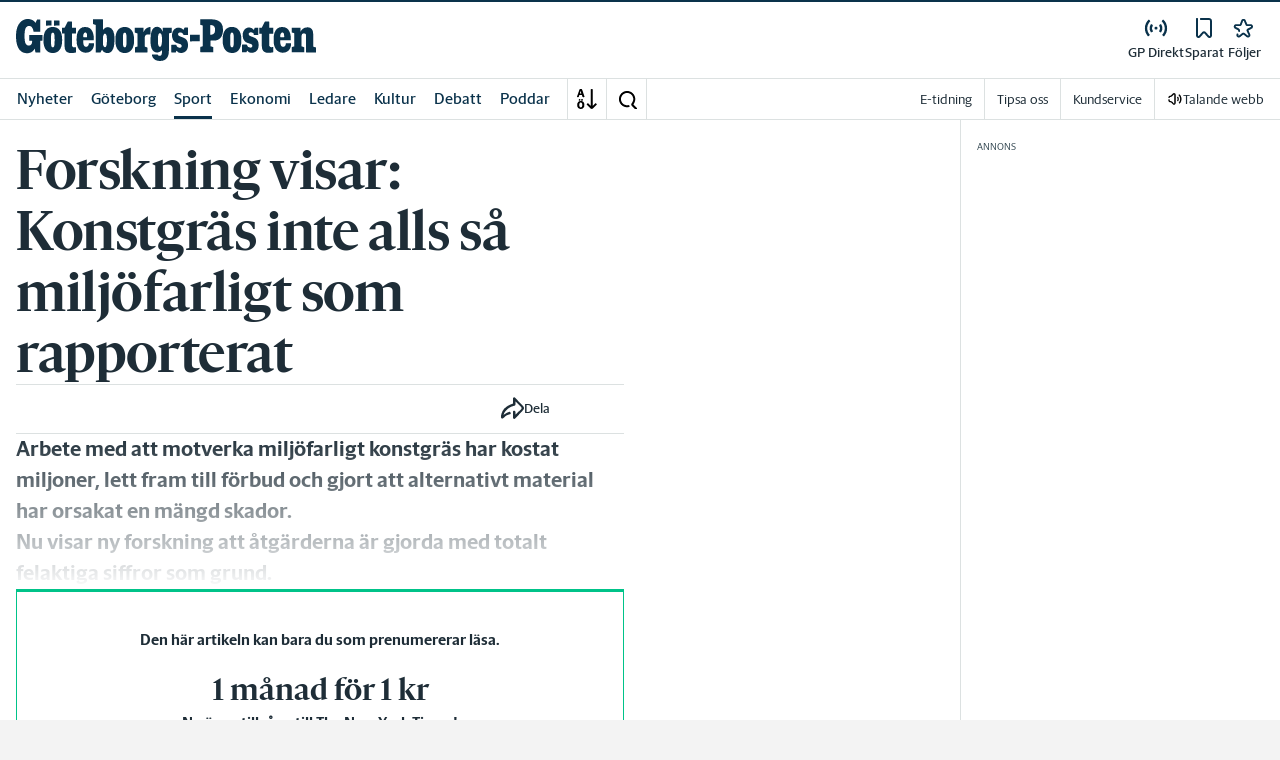

--- FILE ---
content_type: text/html; charset=utf-8
request_url: https://www.gp.se/sport/forskning-visar-konstgras-inte-alls-sa-miljofarligt-som-rapporterat.1cdc3520-a7a4-4058-bbc4-6172ba77566c
body_size: 57717
content:
<!DOCTYPE html><html lang="sv"><head><meta charSet="utf-8"/><meta name="viewport" content="width=device-width"/><link rel="shortcut icon" href="/images/slm/gp/favicons/favicon.ico"/><link rel="icon" type="image/png" href="/images/slm/gp/favicons/favicon.png"/><link rel="apple-touch-icon" href="/images/slm/gp/favicons/apple-touch-icon.png"/><meta name="description" content="Arbete med att motverka miljöfarligt konstgräs har kostat miljoner, lett fram till förbud och gjort att alternativt material har orsakat en mängd skador. &lt;br/&gt;Nu visar ny forskning att åtgärderna är gjorda med totalt felaktiga siffror som grund."/><title>Forskning visar: Konstgräs inte alls så miljöfarligt som rapporterat | Göteborgs-Posten</title><link rel="alternate" type="application/rss+xml" title="Fjärde perioden" href="https://feeds.acast.com/public/shows/6436473f45d98d00115c64d0"/><link rel="alternate" type="application/rss+xml" title="Nyhetssvepet" href="https://feeds.acast.com/public/shows/642c02f063f9a20011d29a88"/><link rel="alternate" type="application/rss+xml" title="Brôta på!" href="https://feeds.acast.com/public/shows/64353a33e827400011a2c31a"/><link rel="alternate" type="application/rss+xml" title="Systrar" href="https://feeds.acast.com/public/shows/6544a8128235ab0012011eef"/><link rel="alternate" type="application/rss+xml" title="Sommarnovellen" href="https://feeds.acast.com/public/shows/64364ba5b1a9af001184c1de"/><link rel="alternate" type="application/rss+xml" title="Sportkvarten" href="https://feeds.acast.com/public/shows/64364cf4b7fe4e00113e3937"/><link rel="alternate" type="application/rss+xml" title="Cwejman &amp; Werner" href="https://feeds.acast.com/public/shows/64364593b7fe4e00113cd5b3"/><link rel="alternate" type="application/rss+xml" title="GP Dokumentär" href="https://feeds.acast.com/public/shows/6194bbfede58190013673bbb"/><link rel="alternate" type="application/rss+xml" title="Samtal med Cwejman" href="https://feeds.acast.com/public/shows/642ab3effe70630011ac6a9e"/><link rel="alternate" type="application/rss+xml" title="Nyhetsshowen" href="https://feeds.acast.com/public/shows/6437b7ae6a454e0011a47678"/><link rel="alternate" type="application/rss+xml" title="Laul med vänner" href="https://feeds.acast.com/public/shows/642d1bd2fe7063001123a1dd"/><link rel="canonical" href="https://www.gp.se/sport/forskning-visar-konstgras-inte-alls-sa-miljofarligt-som-rapporterat.1cdc3520-a7a4-4058-bbc4-6172ba77566c"/><meta name="google-site-verification" content="6_Kpu7KA1LQIaZB8XAGlu2HGosmlADUkc9aKwdnAPHc"/><meta name="google-site-verification" content="x4tjPHMKFAfbztP8XOl15X5SSA70T89_IMK7M9YpygI"/><meta name="robots" content="max-image-preview:large"/><meta name="publishedDate" content="1559552162000"/><meta property="og:title" content="Forskning visar: Konstgräs inte alls så miljöfarligt som rapporterat"/><meta property="og:description" content="Arbete med att motverka miljöfarligt konstgräs har kostat miljoner, lett fram till förbud och gjort att alternativt material har orsakat en mängd skador. &lt;br/&gt;Nu visar ny forskning att åtgärderna är gjorda med totalt felaktiga siffror som grund."/><meta property="og:url" content="https://www.gp.se/sport/forskning-visar-konstgras-inte-alls-sa-miljofarligt-som-rapporterat.1cdc3520-a7a4-4058-bbc4-6172ba77566c"/><meta property="og:type" content="article"/><meta property="og:site_name" content="Göteborgs-Posten"/><meta property="og:image:height" content="600"/><meta property="og:image:width" content="1200"/><meta property="og:image" content="https://www.gp.se/images/og/1cdc3520-a7a4-4058-bbc4-6172ba77566c/images/1gZ0DipuXIS7IUXGfCymQ6tzcYkE-REGULAR.jpg"/><meta property="og:locale" content="sv_SV"/><meta property="article:section" content="sport"/><meta property="article:published_time" content="2019-06-03T08:56:02.000Z"/><meta property="article:modified" content="2024-06-18T03:37:31.000Z"/><meta property="article:tag" content="Naturvårdsverket"/><meta property="article:tag" content="Forskning"/><meta property="article:tag" content="Fotboll"/><meta property="article:tag" content="Rustan Lundbäck"/><meta property="article:tag" content="Svenska fotbollförbundet"/><meta property="article:tag" content="Idrott och förening"/><meta property="article:author" content="Adam Andersson"/><meta property="article:author" content="Alexander Olausson"/><meta property="fb:app_id" content="127132083971185"/><meta property="al:android:app_name" content="GP"/><meta property="al:android:package" content="com.adeprimo.gp"/><meta property="al:android:url" content="gpwebapp://applinks"/><meta property="al:ios:app_name" content="GP"/><meta property="al:ios:app_store_id" content="376990843"/><meta property="al:ios:url" content="se.gp.gp://applinks"/><meta name="twitter:title" content="Forskning visar: Konstgräs inte alls så miljöfarligt som rapporterat"/><meta name="twitter:description" content="Arbete med att motverka miljöfarligt konstgräs har kostat miljoner, lett fram till förbud och gjort att alternativt material har orsakat en mängd skador. &lt;br/&gt;Nu visar ny forskning att åtgärderna är gjorda med totalt felaktiga siffror som grund."/><meta name="twitter:card" content="summary_large_image"/><meta name="twitter:image" content="https://www.gp.se/images/og/1cdc3520-a7a4-4058-bbc4-6172ba77566c/images/1gZ0DipuXIS7IUXGfCymQ6tzcYkE-REGULAR.jpg"/><meta name="twitter:creator" content="@Adam Andersson"/><meta name="twitter:site" content="@Göteborgs-Posten"/><meta name="next-head-count" content="56"/><script defer="">if((navigator.userAgent && !!false)) {
                        const styleElement = document.createElement('style');
                        styleElement.innerHTML = 'body .sticky-outer-wrapper, body .app-hidden { display:none; }'
                        document.head.appendChild(styleElement)
                    }</script><script async="" id="kilkaya-script" type="text/javascript" src="//cl-eu2.k5a.io/6176dd27815b4c0f96025a65.js"></script><link href="/fonts/fonts.css" rel="stylesheet"/><link href="/css/print.css" rel="stylesheet" media="print"/><script id="gtm-script" async="">
   (function(w,d,s,l,i){w[l]=w[l]||[];w[l].push({'gtm.start':
    new Date().getTime(),event:'gtm.js'});var f=d.getElementsByTagName(s)[0],
    j=d.createElement(s),dl=l!='dataLayer'?'&l='+l:'';j.async=true;j.src=
    'https://gtm.stampenmedia.se/gtm.js?id='+i+dl;f.parentNode.insertBefore(j,f);
    })(window,document,'script','dataLayer','GTM-M6M2TLN')</script><script id="datalayer-init" async="">
								window.dataLayer = window.dataLayer || [];
						</script><link rel="preload" href="/_next/static/css/962895be6ef408c6.css" as="style"/><link rel="stylesheet" href="/_next/static/css/962895be6ef408c6.css" data-n-p=""/><noscript data-n-css=""></noscript><script defer="" nomodule="" src="/_next/static/chunks/polyfills-42372ed130431b0a.js"></script><script defer="" src="/_next/static/chunks/7940.ee042158ffb8145e.js"></script><script defer="" src="/_next/static/chunks/134-707d51b740c46371.js"></script><script defer="" src="/_next/static/chunks/7651-162ae80cca1c516e.js"></script><script defer="" src="/_next/static/chunks/6591.3205c8b44d271559.js"></script><script src="/_next/static/chunks/webpack-348a946957842a80.js" defer=""></script><script src="/_next/static/chunks/framework-6603b6fce1ea64cf.js" defer=""></script><script src="/_next/static/chunks/main-0494f73f9f1135cc.js" defer=""></script><script src="/_next/static/chunks/pages/_app-5e3058a7a894a0f4.js" defer=""></script><script src="/_next/static/chunks/588a83fd-3ffde71efcfe3940.js" defer=""></script><script src="/_next/static/chunks/5872-303c870cf5bec0d1.js" defer=""></script><script src="/_next/static/chunks/2580-da1a0395e5954dc3.js" defer=""></script><script src="/_next/static/chunks/9033-0537ad3e9091ed13.js" defer=""></script><script src="/_next/static/chunks/4562-2504ea37a1c3b175.js" defer=""></script><script src="/_next/static/chunks/6096-fe979df90137c776.js" defer=""></script><script src="/_next/static/chunks/6661-cd89a934ad1f2f0d.js" defer=""></script><script src="/_next/static/chunks/5627-cfa71b4b98cfb705.js" defer=""></script><script src="/_next/static/chunks/4054-7683c7e2e9928aed.js" defer=""></script><script src="/_next/static/chunks/434-d922c003c678bb5b.js" defer=""></script><script src="/_next/static/chunks/7306-2f4c1caf1472e7fe.js" defer=""></script><script src="/_next/static/chunks/5202-abd9ad795a307d3e.js" defer=""></script><script src="/_next/static/chunks/4266-18a1d22addb31a8e.js" defer=""></script><script src="/_next/static/chunks/6656-e302b8f840a81c5a.js" defer=""></script><script src="/_next/static/chunks/8871-9984412064248f92.js" defer=""></script><script src="/_next/static/chunks/8747-54d8237e17ad4b06.js" defer=""></script><script src="/_next/static/chunks/7157-84c759b097cc063f.js" defer=""></script><script src="/_next/static/chunks/4094-7ef18e52e9718c2c.js" defer=""></script><script src="/_next/static/chunks/5418-6332a8124083de06.js" defer=""></script><script src="/_next/static/chunks/6777-57408fb312819ab7.js" defer=""></script><script src="/_next/static/chunks/7742-5c3792824eae66c6.js" defer=""></script><script src="/_next/static/chunks/8399-fdf4476ffd13b451.js" defer=""></script><script src="/_next/static/chunks/pages/%5B...path%5D-e0b50b9d77fd9f34.js" defer=""></script><script src="/_next/static/vDse_hf7eU_-WEGZ_MJsm/_buildManifest.js" defer=""></script><script src="/_next/static/vDse_hf7eU_-WEGZ_MJsm/_ssgManifest.js" defer=""></script><style data-styled="" data-styled-version="5.3.11">.c-landingpage{padding-top:20px;padding-right:20px;padding-bottom:20px;padding-left:20px;background-color:var(--white);}/*!sc*/
.c-landingpage__no-image{display:-webkit-box;display:-webkit-flex;display:-ms-flexbox;display:flex;-webkit-align-items:center;-webkit-box-align:center;-ms-flex-align:center;align-items:center;-webkit-box-pack:justify;-webkit-justify-content:space-between;-ms-flex-pack:justify;justify-content:space-between;-webkit-flex-wrap:wrap;-ms-flex-wrap:wrap;flex-wrap:wrap;gap:1rem;}/*!sc*/
.c-landingpage__no-image h1{font-size:2rem;margin-bottom:0;}/*!sc*/
@media screen and (min-width:48rem){.c-landingpage__no-image{-webkit-box-pack:start;-webkit-justify-content:flex-start;-ms-flex-pack:start;justify-content:flex-start;}}/*!sc*/
.c-landingpage__paper{text-transform:uppercase;}/*!sc*/
.c-landingpage__topic{display:none;color:var(--gray-600);}/*!sc*/
.c-landingpage__subtitle{margin-left:20px;margin-top:20px;padding-left:20px;padding-right:20px;}/*!sc*/
@media screen and (min-width:62rem){.c-landingpage__subtitle{padding-left:0;}}/*!sc*/
.c-landingpage__presentation{max-width:700px;display:grid;grid-template-columns:[description] 2fr [image] 1fr;grid-gap:1rem;}/*!sc*/
@media screen and (min-width:30rem){.c-landingpage__presentation{grid-template-columns:[description] 5fr [image] 1fr;}}/*!sc*/
.c-landingpage__presentation--no-image{grid-template-columns:[description] 1fr;}/*!sc*/
.c-landingpage__presentation__description{font-size:1rem;grid-area:description;}/*!sc*/
.c-landingpage__presentation__description:last-child{margin-bottom:0;}/*!sc*/
.c-landingpage__presentation__image{grid-area:image;}/*!sc*/
.is-menu-open #ad-takeover,.is-model-open #ad-takeover,.is-user-menu-open #ad-takeover,.is-search-open #ad-takeover{display:none;}/*!sc*/
@media screen and (min-width:62rem){#topPanorama_2_mobile{display:none;}}/*!sc*/
@media screen and (min-width:62rem){.tmp-mobile-only{display:none;}}/*!sc*/
.c-alert{padding:10px 15px;margin-bottom:10px;font-size:0.9375rem;border:1px solid transparent;border-radius:0.25rem;}/*!sc*/
.c-alert *:last-child{margin-bottom:0;}/*!sc*/
.c-alert--primary{color:#004085;background-color:#cce5ff;border-color:#b8daff;}/*!sc*/
.c-alert--success{color:var(--green-800);background-color:var(--bg-color-input-success);border-color:#c3e6cb;}/*!sc*/
.c-alert--warning{color:#856404;background-color:#fff3cd;border-color:#ffeeba;}/*!sc*/
.c-alert--error{color:#721c24;background-color:#f8d7da;border-color:#f5c6cb;}/*!sc*/
.c-alert--fullscreen{padding:15px;position:fixed;bottom:20px;left:20px;z-index:var(--zindex-popover);font-size:1rem;font-weight:500;max-width:21.875rem;width:calc(100% - 40px);margin-bottom:0;box-shadow:0px 8px 16px 0px rgba(0,0,0,0.2);}/*!sc*/
.c-alert--fullscreen.c-alert--error{border-color:transparent;}/*!sc*/
.icon{height:1rem;width:1rem;--color:currentColor;--color-hover:currentColor;}/*!sc*/
.icon:not(.is-stroked){fill:var(--color);}/*!sc*/
.icon:not(.is-stroked):hover,.icon:not(.is-stroked):focus{fill:var(--color-hover);}/*!sc*/
.icon.is-stroked{stroke:var(--color);stroke-width:2;stroke-linecap:round;stroke-linejoin:round;}/*!sc*/
.icon.is-stroked:hover,.icon.is-stroked:focus{stroke:var(--color-hover);}/*!sc*/
.icon--primary{--color:var(--corp-color-darken);--color-hover:var(--corp-color-primary);}/*!sc*/
.icon--warning{--color:var(red-400);}/*!sc*/
.icon--16{height:1rem;width:1rem;}/*!sc*/
.icon--18{height:1.125rem;width:1.125rem;}/*!sc*/
.icon--20{height:1.25rem;width:1.25rem;}/*!sc*/
.icon--22{height:1.375rem;width:1.375rem;}/*!sc*/
.icon--24{height:1.5rem;width:1.5rem;}/*!sc*/
.icon--32{height:2rem;width:2rem;}/*!sc*/
.c-icon{width:1rem;height:1rem;}/*!sc*/
.c-icon--primary{fill:var(--corp-color-darken);}/*!sc*/
.c-icon--primary:hover{fill:var(--corp-color-primary);}/*!sc*/
.c-icon--warning{color:var(red-400);}/*!sc*/
.c-icon--16{width:16px;height:16px;}/*!sc*/
.c-icon--18{width:18px;height:18px;}/*!sc*/
.c-icon--20{width:20px;height:20px;}/*!sc*/
.c-icon--22{width:22px;height:22px;}/*!sc*/
.c-icon--24{width:24px;height:24px;}/*!sc*/
.c-icon--32{width:32px;height:32px;}/*!sc*/
.c-icon--grade{height:30px;width:16px;fill:var(--gray-300);}/*!sc*/
.c-icon--grade.active{fill:var(--gray-800);}/*!sc*/
.c-icon--premium{width:15px;height:14px;vertical-align:middle;}/*!sc*/
.c-icon--users{width:15px;height:15px;}/*!sc*/
.c-article__strossle .strossle{position:relative;overflow:hidden;background:transparent;}/*!sc*/
.c-article__strossle div[class*='widget-header-']{margin-left:0;margin-right:0;margin-bottom:0;padding-left:0 !important;padding-top:5px !important;background:transparent;}/*!sc*/
@media screen and (min-width:62rem){.c-article__strossle div[class*='widget-header-']{margin-bottom:7px;}}/*!sc*/
.c-article__strossle div[class*='post-image-container'] img{margin-bottom:0;}/*!sc*/
.c-article__strossle div[class*='post-content-']{margin:0;padding:0;font-family:'Gothia Sans Serif',-apple-system,BlinkMacSystemFont,'Segoe UI',Roboto,'Helvetica Neue',Arial,sans-serif,'Apple Color Emoji','Segoe UI Emoji','Segoe UI Symbol','Noto Color Emoji';font-size:1rem;line-height:1.26667;overflow:hidden;display:-webkit-box;display:-webkit-flex;display:-ms-flexbox;display:flex;-webkit-line-clamp:2;-webkit-box-orient:vertical;}/*!sc*/
.c-article__strossle div[class*='post-label']{text-transform:uppercase;position:absolute;top:5px;left:5px;z-index:2;color:var(--gray-800);padding:3px 3px 2px 3px;line-height:0.5625rem;font-size:0.5625rem;background-color:var(--yellow-500);font-weight:bold;}/*!sc*/
@media screen and (min-width:62rem){.c-article__strossle div[class*='post-label']{font-size:10px;line-height:10px;padding:4px;}}/*!sc*/
@media screen and (min-width:62rem){.c-article__strossle .ad div[class*='post-text-content']{padding-left:7px;padding-right:7px;}}/*!sc*/
.c-article__strossle div[class*='footer-']{position:absolute;right:0;top:28px;padding:0;width:auto;}/*!sc*/
.c-article__strossle--sidebar div[class*='widget-header-']{margin-bottom:0;}/*!sc*/
.c-article__strossle--sidebar .strossle > .article,.c-article__strossle--sidebar .strossle > .ad{-webkit-flex:none;-ms-flex:none;flex:none;max-width:none;margin:0;padding-top:15px !important;padding-bottom:15px !important;padding-left:0 !important;padding-right:0 !important;}/*!sc*/
.c-article__strossle--sidebar .strossle > .article:not(:last-child)::after,.c-article__strossle--sidebar .strossle > .ad:not(:last-child)::after{content:'';display:block;clear:both;position:relative;width:100%;height:0.0625rem;bottom:-15px;margin-left:auto;margin-right:auto;background-color:rgba(0,0,0,0.075);}/*!sc*/
.c-article__strossle--sidebar .ad div[class*='post-text-content']{padding-bottom:7px;}/*!sc*/
.c-article__strossle--sidebar div[class*='post-title']{margin:0px 0px 8px;padding:10px 0 0 0;font-size:1.5625rem;line-height:1.6875rem;}/*!sc*/
.c-article__strossle--sidebar div[class*='post-image-container']{padding-top:130px;}/*!sc*/
@media screen and (min-width:62rem){.c-article__strossle--bottom .strossle{-webkit-box-pack:justify;-webkit-justify-content:space-between;-ms-flex-pack:justify;justify-content:space-between;}}/*!sc*/
.c-article__strossle--bottom .strossle > .article,.c-article__strossle--bottom .strossle > .ad{margin:0;padding-top:15px !important;padding-bottom:15px !important;padding-left:0 !important;padding-right:0 !important;}/*!sc*/
@media screen and (min-width:30rem){.c-article__strossle--bottom .strossle > .article,.c-article__strossle--bottom .strossle > .ad{-webkit-flex:none;-ms-flex:none;flex:none;max-width:none;}}/*!sc*/
@media screen and (min-width:62rem){.c-article__strossle--bottom .strossle > .article,.c-article__strossle--bottom .strossle > .ad{-webkit-flex:0 0 24%;-ms-flex:0 0 24%;flex:0 0 24%;max-width:24%;padding-bottom:0 !important;padding-top:0 !important;}}/*!sc*/
.c-article__strossle--bottom .strossle > .article::after,.c-article__strossle--bottom .strossle > .ad::after{content:'';display:block;clear:both;position:relative;width:100%;height:0.0625rem;bottom:-15px;margin-left:auto;margin-right:auto;background-color:rgba(0,0,0,0.075);}/*!sc*/
@media screen and (min-width:62rem){.c-article__strossle--bottom .strossle > .article::after,.c-article__strossle--bottom .strossle > .ad::after{display:none;}}/*!sc*/
.c-article__strossle--bottom .strossle > .ad{background-color:#fcf5e5;}/*!sc*/
.c-article__strossle--bottom .strossle > .ad::after{background-color:#ccc;}/*!sc*/
.c-article__strossle--bottom div[class*='post-image-container']{padding-top:0;float:left;margin-right:0.625rem;width:80px;height:80px;}/*!sc*/
@media screen and (min-width:30rem){.c-article__strossle--bottom div[class*='post-image-container']{width:160px;}}/*!sc*/
@media screen and (min-width:62rem){.c-article__strossle--bottom div[class*='post-image-container']{float:none;width:auto;height:auto;margin-right:0;max-height:115px;overflow:hidden;}}/*!sc*/
.c-article__strossle--bottom div[class*='post-image-container'] img{width:80px;height:80px;position:relative;}/*!sc*/
@media screen and (min-width:30rem){.c-article__strossle--bottom div[class*='post-image-container'] img{width:160px;}}/*!sc*/
@media screen and (min-width:62rem){.c-article__strossle--bottom div[class*='post-image-container'] img{width:auto;height:auto;margin-bottom:0;vertical-align:top;}}/*!sc*/
.c-article__strossle--bottom div[class*='post-text-content']{max-height:none;overflow:visible;}/*!sc*/
.c-article__strossle--bottom div[class*='post-title']{padding:0;margin-bottom:3px;font-size:1.25rem;line-height:1.09575;overflow:hidden;display:-webkit-box;display:-webkit-flex;display:-ms-flexbox;display:flex;-webkit-line-clamp:2;-webkit-box-orient:vertical;margin-top:-3px;}/*!sc*/
@media screen and (min-width:62rem){.c-article__strossle--bottom div[class*='post-title']{margin:0px 0px 8px;padding:10px 0 0 0;font-size:1.3125rem;line-height:1.5rem;}}/*!sc*/
.plistaHeadline{font-size:1.375rem !important;padding-bottom:0 !important;margin:0 !important;}/*!sc*/
.plistaList .itemTitle{padding-left:0 !important;}/*!sc*/
.plistaList .itemText{padding-top:0 !important;padding-left:0 !important;}/*!sc*/
.itemLinkPET[data-campaign] .itemTitle{padding-left:10px !important;}/*!sc*/
.itemLinkPET[data-campaign] .itemText{padding-left:10px !important;}/*!sc*/
.plista_widget_belowArticle_2{border-bottom:none !important;margin-bottom:0 !important;padding:0 !important;}/*!sc*/
.c-takeover{display:none;grid-template-rows:10% auto;width:100vw;height:100vh;position:fixed;top:0;right:0;bottom:0;left:0;z-index:9999;overflow:hidden;background:var(--white);}/*!sc*/
.c-takeover.is-shown{display:grid;}/*!sc*/
.c-takeover__banner{background:var(--white);border-bottom:3px solid var(--corp-color-darken);padding:0.5rem 20px;cursor:pointer;z-index:10001;position:fixed;top:0;left:0;right:0;height:2.6875rem;display:none;}/*!sc*/
.c-takeover__plate{position:fixed;top:-9999px;}/*!sc*/
.c-takeover__brand{overflow:hidden;height:1.6875rem;float:left;}/*!sc*/
.c-takeover__brand svg{fill:var(--corp-logo-color);width:100vw;height:100vh;max-width:200px;max-height:27px;}/*!sc*/
.c-takeover__text{font-size:11px;margin-bottom:0;line-height:1.3125rem;float:right;width:150px;text-align:right;}/*!sc*/
@media screen and (min-width:48rem){.c-takeover__text{width:auto;line-height:1.6;font-size:1rem;-webkit-letter-spacing:-0.25px;-moz-letter-spacing:-0.25px;-ms-letter-spacing:-0.25px;letter-spacing:-0.25px;}}/*!sc*/
.c-takeover__text b{color:var(--link-blue);}/*!sc*/
.c-takeover__text::after{content:'→';display:inline;color:var(--link-blue);margin-left:3px;}/*!sc*/
.c-takeover__body{background:transparent;}/*!sc*/
data-styled.g1[id="sc-global-gEsmuR1"]{content:"sc-global-gEsmuR1,"}/*!sc*/
.bflsMg{width:24px;height:24px;}/*!sc*/
data-styled.g4[id="sc-f6d2a60e-0"]{content:"bflsMg,"}/*!sc*/
.fQYOpB{display:-webkit-box;display:-webkit-flex;display:-ms-flexbox;display:flex;-webkit-align-items:center;-webkit-box-align:center;-ms-flex-align:center;align-items:center;-webkit-box-pack:center;-webkit-justify-content:center;-ms-flex-pack:center;justify-content:center;white-space:nowrap;-webkit-user-select:none;-moz-user-select:none;-ms-user-select:none;user-select:none;border:1px solid transparent;cursor:pointer;-webkit-transition:0.23s ease-in-out;transition:0.23s ease-in-out;text-underline-offset:4px;background:transparent;-webkit-tap-highlight-color:transparent;-webkit-touch-callout:none;-webkit-user-select:none;-khtml-user-select:none;-moz-user-select:none;-ms-user-select:none;-webkit-user-select:none;-moz-user-select:none;-ms-user-select:none;user-select:none;font-family:var(--font-family-sans-serif);line-height:1;padding-left:0.75rem;padding-right:0.75rem;font-size:1rem;font-weight:500;padding-left:1.5rem;padding-right:1.5rem;height:2.25rem;border-radius:1.875rem;min-width:90px;width:-webkit-min-content;width:-moz-min-content;width:min-content;padding:0;background:transparent;border:none;min-width:0;width:auto;height:auto;border-radius:0;outline-color:var(--corp-color-darken);}/*!sc*/
.fQYOpB.active{color:var(--gray-800);}/*!sc*/
@media (hover:hover){.fQYOpB:hover{opacity:0.7;}}/*!sc*/
.fQYOpB[disabled],.fQYOpB.disabled,.fQYOpB.btn--disabled{background-color:var(--gray-300);border-color:var(--gray-300);color:var(--gray-600);pointer-events:none;}/*!sc*/
.fQYOpB[disabled]:hover,.fQYOpB.disabled:hover,.fQYOpB.btn--disabled:hover{-webkit-text-decoration:none;text-decoration:none;}/*!sc*/
.fQYOpB[disabled].btn--ghost,.fQYOpB.disabled.btn--ghost,.fQYOpB.btn--disabled.btn--ghost{background-color:transparent;border-color:transparent;}/*!sc*/
.fQYOpB[disabled] svg,.fQYOpB.disabled svg,.fQYOpB.btn--disabled svg{fill:var(--gray-darken);}/*!sc*/
.fQYOpB.btn--block{display:block;width:100%;}/*!sc*/
.fQYOpB.btn--center{margin-left:auto;margin-right:auto;}/*!sc*/
@media screen and (min-width:48rem){.fQYOpB.btn--md-nonblock{display:inline-block;width:auto;}}/*!sc*/
@media screen and (min-width:48rem){.fQYOpB.btn.--login{max-width:105px;}}/*!sc*/
data-styled.g5[id="sc-f6d2a60e-1"]{content:"fQYOpB,"}/*!sc*/
*,*::before,*::after{box-sizing:border-box;}/*!sc*/
:root{-moz-tab-size:4;tab-size:4;}/*!sc*/
html{line-height:1.15;-webkit-text-size-adjust:100%;height:-webkit-fill-available;}/*!sc*/
@supports (font:-apple-system-body){html[data-font='apple-system']{font:-apple-system-body;}}/*!sc*/
body{margin:0;min-height:100vh;min-height:-webkit-fill-available;}/*!sc*/
body{font-family:system-ui,-apple-system,'Segoe UI',Roboto,Helvetica,Arial,sans-serif,'Apple Color Emoji','Segoe UI Emoji';overflow-wrap:break-word;}/*!sc*/
hr{height:0;color:inherit;}/*!sc*/
abbr[title]{-webkit-text-decoration:underline dotted;text-decoration:underline dotted;}/*!sc*/
b,strong{font-weight:bolder;}/*!sc*/
code,kbd,samp,pre{font-family:ui-monospace,SFMono-Regular,Consolas,'Liberation Mono',Menlo,monospace;font-size:1em;}/*!sc*/
small{font-size:80%;}/*!sc*/
sub,sup{font-size:75%;line-height:0;position:relative;vertical-align:baseline;}/*!sc*/
sub{bottom:-0.25em;}/*!sc*/
sup{top:-0.5em;}/*!sc*/
table{text-indent:0;border-color:inherit;}/*!sc*/
button,input,optgroup,select,textarea{font-family:inherit;font-size:100%;line-height:1.15;margin:0;}/*!sc*/
button,select{text-transform:none;}/*!sc*/
button,[type='button'],[type='reset'],[type='submit']{-webkit-appearance:button;-webkit-appearance:button;-moz-appearance:button;appearance:button;}/*!sc*/
::-moz-focus-inner{border-style:none;padding:0;}/*!sc*/
:-moz-focusring{outline:1px dotted ButtonText;}/*!sc*/
:-moz-ui-invalid{box-shadow:none;}/*!sc*/
legend{padding:0;}/*!sc*/
progress{vertical-align:baseline;}/*!sc*/
::-webkit-inner-spin-button,::-webkit-outer-spin-button{height:auto;}/*!sc*/
[type='search']{-webkit-appearance:textfield;outline-offset:-2px;}/*!sc*/
::-webkit-search-decoration{-webkit-appearance:none;}/*!sc*/
::-webkit-file-upload-button{-webkit-appearance:button;font:inherit;}/*!sc*/
summary{display:list-item;}/*!sc*/
img{display:block;max-width:100%;height:auto;border:0;}/*!sc*/
figure{margin:0;}/*!sc*/
iframe{max-width:100%;}/*!sc*/
.visuallyhidden,.sr-only,.skip-links__link{border:0;-webkit-clip:rect(0 0 0 0);clip:rect(0 0 0 0);height:1px;margin:-1px;overflow:hidden;padding:0;position:absolute;width:1px;}/*!sc*/
.img-container{position:relative;overflow:hidden;}/*!sc*/
.img-container picture{position:absolute;bottom:0;width:100%;height:100%;}/*!sc*/
.img-container picture img{width:100%;height:auto;}/*!sc*/
[hidden]{display:none !important;}/*!sc*/
:root{--bg-color-black:rgba(0,0,0,0.6);--bg-color-gray:#f3f3f3;--bg-color-gray-light:#fbfbfb;--bg-color-input-error:#ffcece;--bg-color-input-success:#d4edda;--bg-color-primary-hbk:#eaf1f6;--bg-color-secondary-hbk:#f6fbff;--bg-color-primary-boras:#e2edea;--bg-color-primary-economy:#fff1eb;--bg-color-secondary-economy:#fff9f6;--bg-color-native:#fcf5e5;--bg-transparent-gray:rgba(0,0,0,0.05);--bg-darkmode:#1a1a1a;--distribution-status-post:#fffcea;--border-color:var(--gray-300);--border-divide-color:var(--gray-300);--border-menu-divide-color:var(--gray-500);--blockquote-longread:var(--gray-300);--border-shadow:0px 8px 16px 0px rgba(0,0,0,0.2);--bg-longread-footer:#f3f3f3;--fallback-image-bg-blue:#0a324b;--fallback-image-bg-graphite:#183d45;--fallback-image-bg-green:#024b3a;--fallback-image-bg-purple:#672f55;--fallback-image-bg-black:#000;--gp-brand:var(--blue-700);--hn-brand:var(--blue-700);--hp-brand:var(--blue-700);--bn-brand:var(--blue-700);--st-brand:var(--blue-700);--mn-brand:var(--blue-700);--at-brand:#0472a4;--tt-brand:var(--black);--pt-brand:#672f55;--kp-brand:var(--green-700);--kbp-brand:var(--green-700);--mp-brand:var(--green-700);--sto-brand:var(--green-700);--lt-brand:var(--green-700);--hrp-brand:#004c59;--mkp-brand:#004c59;--gp-brand-darkmode:var(--blue-darkmode-700);--hn-brand-darkmode:var(--blue-darkmode-700);--hp-brand-darkmode:var(--blue-darkmode-700);--bn-brand-darkmode:var(--blue-darkmode-700);--st-brand-darkmode:var(--blue-darkmode-700);--mn-brand-darkmode:var(--blue-darkmode-700);--at-brand-darkmode:#5cbde9;--tt-brand-darkmode:#fff;--pt-brand-darkmode:#c390b3;--kp-brand-darkmode:var(--green-darkmode-700);--kbp-brand-darkmode:var(--green-darkmode-700);--mp-brand-darkmode:var(--green-darkmode-700);--sto-brand-darkmode:var(--green-darkmode-700);--lt-brand-darkmode:var(--green-darkmode-700);--hrp-brand-darkmode:#9ad5df;--mkp-brand-darkmode:#9ad5df;--gray-800:#1e2d37;--gray-700:#324650;--gray-600:#526066;--gray-500:#9eacb2;--gray-400:#cbd2d6;--gray-300:#dce1e1;--gray-200:#f3f3f3;--gray-100:#f8f8f8;--white:#fff;--black:#000000;--white-transparent:rgba(255,255,255,0.7);--gray-darkmode-800:#ffffff;--gray-darkmode-700:#f3f3f3;--gray-darkmode-600:#d2d2d2;--gray-darkmode-500:#989fa2;--gray-darkmode-400:#6f7579;--gray-darkmode-300:#404548;--gray-darkmode-200:#2e2e2f;--gray-darkmode-100:#222222;--blue-800:#0a324b;--blue-700:#0a5582;--blue-600:#4a728a;--blue-500:#80a3b9;--blue-400:#cddde8;--blue-300:#e8eff5;--blue-darkmode-800:#c7e6fa;--blue-darkmode-700:#76bbe5;--blue-darkmode-600:#7697ab;--blue-darkmode-500:#506e80;--blue-darkmode-400:#273a47;--blue-darkmode-300:#1b2833;--green-800:#024b3a;--green-700:#006950;--green-600:#408877;--green-500:#78b0a2;--green-400:#c0dad4;--green-300:#ecf3f2;--green-darkmode-800:#c8f0df;--green-darkmode-700:#5ed0ad;--green-darkmode-600:#6fab9d;--green-darkmode-500:#528075;--green-darkmode-400:#344f49;--green-darkmode-300:#2b3f38;--graphite-800:#183d45;--graphite-700:#305158;--graphite-600:#5b757b;--graphite-500:#97a8ab;--graphite-400:#ced6d8;--graphite-300:#e8edee;--graphite-darkmode-800:#d3e5e8;--graphite-darkmode-700:#a5b9be;--graphite-darkmode-600:#83989d;--graphite-darkmode-500:#5c6b6d;--graphite-darkmode-400:#3e4749;--graphite-darkmode-300:#303b3d;--accent-green-500:var(--green-700);--accent-green-400:#00c389;--accent-green-300:#e1f5f0;--pink-500:#d0386b;--pink-400:#ee94ad;--pink-300:#fff9f6;--orange-500:#cc4b19;--orange-400:#efac6f;--orange-300:#fff0eb;--purple-500:#532e7f;--purple-400:#c8a0c8;--purple-300:#f0ebf5;--red-500:#730f00;--red-400:#bd1800;--red-300:#f8ecec;--yellow-500:#ffcd00;--yellow-400:#fff6bf;--yellow-300:#fcf5e5;--accent-green-darkmode-500:var(--green-darkmode-700);--accent-green-darkmode-400:#5ed0ad;--accent-green-darkmode-300:#183f35;--pink-darkmode-500:#d0386b;--pink-darkmode-400:#ee94ad;--pink-darkmode-300:#660a3e;--orange-darkmode-500:#cc4b19;--orange-darkmode-400:#efac6f;--orange-darkmode-300:#82380a;--purple-darkmode-500:#532e7f;--purple-darkmode-400:#c8a0c8;--purple-darkmode-300:#453554;--plum-700:#672f55;--plum-400:#edd3e7;--plum-300:#f3ecf3;--plum-darkmode-700:#cf9ebe;--plum-darkmode-400:#662d53;--plum-darkmode-300:#3e1e34;--red-darkmode-500:#bd240c;--red-darkmode-400:#e43b3b;--red-darkmode-300:#5d2c2c;--yellow-darkmode-500:#ffcd00;--yellow-darkmode-400:#fff6bf;--yellow-darkmode-300:#946906;--breaking-red:#bd1800;--error-red:#730f00;--link-blue:#2451c6;--market-green:var(--accent-green-500);--longread-black:#222;--native-yellow:#fee69f;--breaking-darkmode-red:#bd1800;--error-darkmode-red:#dc6452;--link-darkmode-blue:#466bca;--market-darkmode-green:#5ed0ad;--native-darkmode-yellow:#fee69f;}/*!sc*/
body{--corp-color-primary:var(--blue-700);--corp-color-darken:var(--blue-800);--corp-color-lighten:var(--blue-500);--corp-logo-color:var(--blue-800);--media-bg-color:10,50,75;--theme-media-bg-color:var(--media-bg-color);--theme-corp-color:var(--corp-color-primary);--theme-corp-color-darken:var(--corp-color-darken);--theme-primary-bg:var(--bg-color-gray);--theme-secondary-bg:var(--white);--theme-carousel-bg:var(--gray-300);--theme-article-bg:var(--white);--theme-box-bg:var(--bg-color-gray);--theme-gradient-shadow:var(--white);--footer-bg-color:var(--corp-color-darken);--fallback-image-bg:var(--fallback-image-bg);--no-overwrite-black:#000;--no-overwrite-white:#fff;--no-overwrite-gray:#1e2d37;--icon-color:var(--corp-color-darken);--bg-top-bar:var(--theme-corp-color-darken);}/*!sc*/
.site-AT{--corp-color-primary:var(--at-brand);--corp-color-inactive:var(--corp-color-darken);--corp-color-darken:var(--blue-800);--corp-color-lighten:var(--blue-600);--corp-color-400:var(--blue-400);--corp-background-color-lighten:var(--blue-300);--corp-logo-color:var(--at-brand);--fallback-image-bg:var(--fallback-image-bg-blue);--media-bg-color:10,50,75;}/*!sc*/
.site-AT [data-theme='dark']{--corp-color-primary:var(--at-brand-darkmode);--corp-color-inactive:var(--blue-darkmode-800);--corp-color-darken:var(--blue-darkmode-800);--corp-color-lighten:var(--blue-darkmode-600);--corp-color-400:var(--blue-darkmode-400);--corp-background-color-lighten:var(--blue-darkmode-300);}/*!sc*/
.site-AU{--corp-color-primary:var(--at-brand);--corp-color-inactive:var(--corp-color-darken);--corp-color-darken:var(--blue-800);--corp-color-lighten:var(--blue-600);--corp-color-400:var(--blue-400);--corp-background-color-lighten:var(--blue-300);--corp-logo-color:var(--at-brand);--fallback-image-bg:var(--fallback-image-bg-blue);--media-bg-color:10,50,75;}/*!sc*/
.site-AU [data-theme='dark']{--corp-color-primary:var(--at-brand-darkmode);--corp-color-inactive:var(--blue-darkmode-800);--corp-color-darken:var(--blue-darkmode-800);--corp-color-lighten:var(--blue-darkmode-600);--corp-color-400:var(--blue-darkmode-400) --corp-background-color-lighten:var(--blue-darkmode-300);}/*!sc*/
.site-BN{--corp-color-primary:var(--blue-700);--corp-color-inactive:var(--corp-color-darken);--corp-color-darken:var(--blue-800);--corp-color-lighten:var(--blue-700);--corp-color-400:var(--blue-400);--corp-background-color-lighten:var(--blue-300);--corp-logo-color:var(--blue-700);--fallback-image-bg:var(--fallback-image-bg-blue);--media-bg-color:10,50,75;}/*!sc*/
.site-BN [data-theme='dark']{--corp-color-primary:var(--blue-darkmode-700);--corp-color-inactive:var(--blue-darkmode-800);--corp-color-darken:var(--blue-darkmode-800);--corp-color-lighten:var(--blue-darkmode-700);--corp-color-400:var(--blue-darkmode-400);--corp-background-color-lighten:var(--blue-darkmode-300);}/*!sc*/
.site-GP{--corp-color-primary:var(--blue-700);--corp-color-inactive:var(--corp-color-darken);--corp-color-darken:var(--blue-800);--corp-color-lighten:var(--blue-700);--corp-color-400:var(--blue-400);--corp-background-color-lighten:var(--blue-300);--corp-logo-color:var(--blue-800);--fallback-image-bg:var(--fallback-image-bg-blue);--media-bg-color:10,50,75;}/*!sc*/
.site-GP [data-theme='dark']{--corp-color-primary:var(--blue-darkmode-700);--corp-color-inactive:var(--blue-darkmode-800);--corp-color-darken:var(--blue-darkmode-800);--corp-color-lighten:var(--blue-darkmode-700);--corp-color-400:var(--blue-darkmode-400);--corp-background-color-lighten:var(--blue-darkmode-300);}/*!sc*/
.site-HN{--corp-color-primary:var(--blue-700);--corp-color-inactive:var(--corp-color-darken);--corp-color-darken:var(--blue-800);--corp-color-lighten:var(--blue-700);--corp-color-400:var(--blue-400);--corp-background-color-lighten:var(--blue-300);--corp-logo-color:var(--blue-700);--fallback-image-bg:var(--fallback-image-bg-blue);--media-bg-color:10,50,75;}/*!sc*/
.site-HN [data-theme='dark']{--corp-color-primary:var(--blue-darkmode-700);--corp-color-inactive:var(--blue-darkmode-800);--corp-color-darken:var(--blue-darkmode-800);--corp-color-lighten:var(--blue-darkmode-700);--corp-color-400:var(--blue-darkmode-400);--corp-background-color-lighten:var(--blue-darkmode-300);}/*!sc*/
.site-HP{--corp-color-primary:var(--blue-700);--corp-color-inactive:var(--corp-color-darken);--corp-color-darken:var(--blue-800);--corp-color-lighten:var(--blue-700);--corp-color-400:var(--blue-400);--corp-background-color-lighten:var(--blue-300);--corp-logo-color:var(--blue-700);--fallback-image-bg:var(--fallback-image-bg-blue);--media-bg-color:10,50,75;}/*!sc*/
.site-HP [data-theme='dark']{--corp-color-primary:var(--blue-darkmode-700);--corp-color-inactive:var(--blue-darkmode-800);--corp-color-darken:var(--blue-darkmode-800);--corp-color-lighten:var(--blue-darkmode-700);--corp-color-400:var(--blue-darkmode-400) --corp-background-color-lighten:var(--blue-darkmode-300);}/*!sc*/
.site-ST{--corp-color-primary:var(--blue-700);--corp-color-inactive:var(--corp-color-darken);--corp-color-darken:var(--blue-800);--corp-color-lighten:var(--blue-700);--corp-color-400:var(--blue-400);--corp-background-color-lighten:var(--blue-300);--corp-logo-color:var(--blue-700);--fallback-image-bg:var(--fallback-image-bg-blue);--media-bg-color:10,50,75;}/*!sc*/
.site-ST [data-theme='dark']{--corp-color-primary:var(--blue-darkmode-700);--corp-color-inactive:var(--blue-darkmode-800);--corp-color-darken:var(--blue-darkmode-800);--corp-color-lighten:var(--blue-darkmode-700);--corp-color-400:var(--blue-darmode-400);--corp-background-color-lighten:var(--blue-darkmode-300);}/*!sc*/
.site-HRP{--corp-color-primary:var(--hrp-brand);--corp-color-inactive:var(--corp-color-darken);--corp-color-darken:var(--graphite-800);--corp-color-lighten:var(--graphite-700);--corp-color-400:var(--graphite-400);--corp-background-color-lighten:var(--graphite-300);--corp-logo-color:var(--blue-800);--fallback-image-bg:var(--fallback-image-bg-graphite);--media-bg-color:1,48,56;}/*!sc*/
.site-HRP [data-theme='dark']{--corp-color-primary:var(--hrp-brand-darkmode);--corp-color-inactive:var(--graphite-darkmode-800);--corp-color-darken:var(--graphite-darkmode-800);--corp-color-lighten:var(--graphite-darkmode-700);--corp-color-400:var(--graphite-darkmode-400);--corp-background-color-lighten:var(--graphite-darkmode-300);}/*!sc*/
.site-KP{--corp-color-primary:var(--green-700);--corp-color-inactive:var(--corp-color-darken);--corp-color-darken:var(--green-800);--corp-color-lighten:var(--green-700);--corp-color-400:var(--green-400);--corp-background-color-lighten:var(--green-300);--corp-logo-color:var(--black);--fallback-image-bg:var(--fallback-image-bg-green);--media-bg-color:0,61,45;}/*!sc*/
.site-KP [data-theme='dark']{--corp-color-primary:var(--green-darkmode-700);--corp-color-inactive:var(--green-darkmode-800);--corp-color-darken:var(--green-darkmode-800);--corp-color-lighten:var(--green-darkmode-700);--corp-color-400:var(--green-darkmode-400);--corp-background-color-lighten:var(--green-darkmode-300);}/*!sc*/
.site-KBP{--corp-color-primary:var(--green-700);--corp-color-inactive:var(--corp-color-darken);--corp-color-darken:var(--green-800);--corp-color-lighten:var(--green-700);--corp-color-400:var(--green-400);--corp-background-color-lighten:var(--green-300);--corp-logo-color:var(--black);--fallback-image-bg:var(--fallback-image-bg-green);--media-bg-color:0,61,45;}/*!sc*/
.site-KBP [data-theme='dark']{--corp-color-primary:var(--green-darkmode-700);--corp-color-inactive:var(--green-darkmode-800);--corp-color-darken:var(--green-darkmode-800);--corp-color-lighten:var(--green-darkmode-700);--corp-color-400:var(--green-darkmode-400);--corp-background-color-lighten:var(--green-darkmode-300);}/*!sc*/
.site-LT{--corp-color-primary:var(--green-700);--corp-color-inactive:var(--corp-color-darken);--corp-color-darken:var(--green-800);--corp-color-lighten:var(--green-700);--corp-color-400:var(--green-400);--corp-background-color-lighten:var(--green-300);--corp-logo-color:var(--black);--fallback-image-bg:var(--fallback-image-bg-green);--media-bg-color:0,105,80;}/*!sc*/
.site-LT [data-theme='dark']{--corp-color-primary:var(--green-darkmode-700);--corp-color-inactive:var(--green-darkmode-800);--corp-color-darken:var(--green-darkmode-800);--corp-color-lighten:var(--green-darkmode-700);--corp-color-400:var(--green-darkmode-400);--corp-background-color-lighten:var(--green-darkmode-300);}/*!sc*/
.site-MKP{--corp-color-primary:var(--mkp-brand);--corp-color-inactive:var(--corp-color-darken);--corp-color-darken:var(--graphite-800);--corp-color-lighten:var(--graphite-700);--corp-color-400:var(--graphite-400);--corp-background-color-lighten:var(--graphite-300);--corp-logo-color:var(--blue-800);--fallback-image-bg:var(--fallback-image-bg-graphite);--media-bg-color:1,48,56;}/*!sc*/
.site-MKP [data-theme='dark']{--corp-color-primary:var(--mkp-brand-darkmode);--corp-color-inactive:var(--graphite-darkmode-800);--corp-color-darken:var(--graphite-darkmode-800);--corp-color-lighten:var(--graphite-darkmode-700);--corp-color-400:var(--graphite-darkmode-400);--corp-background-color-lighten:var(--graphite-darkmode-300);}/*!sc*/
.site-MP{--corp-color-primary:var(--green-700);--corp-color-inactive:var(--corp-color-darken);--corp-color-darken:var(--green-800);--corp-color-lighten:var(--green-700);--corp-color-400:var(--green-400);--corp-background-color-lighten:var(--green-300);--corp-logo-color:var(--black);--fallback-image-bg:var(--fallback-image-bg-green);--media-bg-color:0,61,45;}/*!sc*/
.site-MP [data-theme='dark']{--corp-color-primary:var(--green-darkmode-700);--corp-color-inactive:var(--green-darkmode-800);--corp-color-darken:var(--green-darkmode-800);--corp-color-lighten:var(--green-darkmode-700);--corp-color-400:var(--green-darkmode-400);--corp-background-color-lighten:var(--green-darkmode-300);}/*!sc*/
.site-MN{--corp-color-primary:var(--blue-700);--corp-color-inactive:var(--corp-color-darken);--corp-color-darken:var(--blue-800);--corp-color-lighten:var(--blue-700);--corp-color-400:var(--blue-400);--corp-background-color-lighten:var(--blue-300);--corp-logo-color:var(--blue-700);--fallback-image-bg:var(--fallback-image-bg-blue);--media-bg-color:10,85,130;}/*!sc*/
.site-MN [data-theme='dark']{--corp-color-primary:var(--blue-darkmode-700);--corp-color-inactive:var(--blue-darkmode-800);--corp-color-darken:var(--blue-darkmode-800);--corp-color-lighten:var(--blue-darkmode-700);--corp-color-400:var(--blue-darkmode-400);--corp-background-color-lighten:var(--blue-darkmode-300);}/*!sc*/
.site-PT{--corp-color-primary:var(--plum-700);--corp-color-inactive:var(--corp-color-darken);--corp-color-darken:var(--plum-700);--corp-color-lighten:#875676;--corp-color-400:var(--plum-400);--corp-background-color-lighten:var(--plum-300);--corp-logo-color:var(--black);--fallback-image-bg:var(--fallback-image-bg-purple);--media-bg-color:84,39,70;}/*!sc*/
.site-PT [data-theme='dark']{--corp-color-primary:var(--plum-darkmode-700);--corp-color-inactive:var(--plum-darkmode-700);--corp-color-darken:var(--plum-darkmode-700);--corp-color-lighten:#f0d2e7;--corp-color-400:var(--plum-darkmode-400);--corp-background-color-lighten:var(--plum-darkmode-300);}/*!sc*/
.site-STO{--corp-color-primary:var(--green-700);--corp-color-inactive:var(--corp-color-darken);--corp-color-darken:var(--green-800);--corp-color-lighten:var(--green-700);--corp-color-400:var(--green-400);--corp-background-color-lighten:var(--green-300);--corp-logo-color:var(--black);--fallback-image-bg:var(--fallback-image-bg-green);--media-bg-color:0,61,45;}/*!sc*/
.site-STO [data-theme='dark']{--corp-color-primary:var(--green-darkmode-700);--corp-color-inactive:var(--green-darkmode-800);--corp-color-darken:var(--green-darkmode-800);--corp-color-lighten:var(--green-darkmode-700);--corp-color-400:var(--green-darkmode-400);--corp-background-color-lighten:var(--green-darkmode-300);}/*!sc*/
.site-TT{--corp-color-primary:var(--graphite-800);--corp-color-inactive:var(--graphite-800);--corp-color-darken:var(--black);--corp-color-lighten:var(--gray-800);--corp-color-400:var(--graphite-400);--corp-background-color-lighten:var(--graphite-300);--corp-logo-color:var(--black);--fallback-image-bg:var(--fallback-image-bg-black);--media-bg-color:0,0,0;}/*!sc*/
.site-TT [data-theme='dark']{--corp-color-primary:var(--graphite-darkmode-800);--corp-color-inactive:var(--graphite-darkmode-800);--corp-color-darken:#fff;--corp-color-lighten:var(--gray-darkmode-800);--corp-color-400:var(--graphite-darkmode-400);--corp-background-color-lighten:var(--graphite-darkmode-300);}/*!sc*/
[data-theme='economy'],[data-theme='ekonomi'],[data-theme='hallandeconomy']{--theme-primary-bg:var(--bg-color-primary-economy);--theme-secondary-bg:var(--bg-color-secondary-economy);--theme-article-bg:var(--bg-color-primary-economy);--theme-corp-color:#dd3b71;--theme-corp-color-darken:#9b003e;--theme-carousel-bg:var(--theme-secondary-bg);--theme-gradient-shadow:var(--bg-color-secondary-economy);--theme-media-bg-color:221,59,113;--theme-box-bg:#f4e6e1;--corp-background-color-lighten:var(--pink-300);--border-color:var(--gray-400);--bg-top-bar:var(--theme-corp-color-darken);}/*!sc*/
[data-theme='boras']{--theme-primary-bg:var(--bg-color-primary-boras);--theme-secondary-bg:var(--white);--corp-background-color-lighten:var(--white);--theme-article-bg:var(--bg-color-primary-boras);--theme-corp-color:var(--green-700);--theme-corp-color-darken:var(--green-800);--theme-carousel-bg:var(--theme-secondary-bg);--theme-media-bg-color:0,107,82;--theme-box-bg:#d6e1de;}/*!sc*/
[data-theme='hbk']{--theme-primary-bg:var(--bg-color-primary-hbk);--theme-secondary-bg:var(--bg-color-secondary-hbk);--corp-background-color-lighten:var(--bg-color-secondary-hbk);--theme-article-bg:var(--bg-color-primary-hbk);--theme-gradient-shadow:var(--bg-color-secondary-hbk);--theme-carousel-bg:var(--theme-secondary-bg);--theme-box-bg:#dfe7eb;}/*!sc*/
[data-theme='native']{--corp-color-primary:var(--gray-600);--corp-color-darken:var(--gray-800);--theme-corp-color:var(--gray-600);--theme-secondary-bg:var(--white);--theme-corp-color-darken:var(--gray-800);--theme-article-bg:var(--bg-color-native);--theme-box-bg:#efe9d9;--border-color:var(--gray-400);}/*!sc*/
[data-theme='gp']{--theme-secondary-bg:var(--blue-800);--theme-corp-color-darken:var(--blue-800);--theme-corp-color:var(--blue-500);--theme-media-bg-color:var(--white);--corp-color-primary:var(--blue-700);--theme-media-bg-color:10,50,75;--theme-carousel-bg:var(--blue-800);--bg-color-gray:var(--blue-800);--swiper-pagination-bullet-inactive-color:var(--white);--black-lighten:var(--blue-500);--border-color:var(--blue-500);--gray-800:var(--white);}/*!sc*/
[data-theme='dark']{--theme-article-bg:var(--bg-darkmode);--theme-box-bg:var(--gray-darkmode-200);--gray-800:var(--gray-darkmode-800);--gray-700:var(--gray-darkmode-700);--gray-600:var(--gray-darkmode-600);--gray-500:var(--gray-darkmode-500);--gray-400:var(--gray-darkmode-400);--gray-300:var(--gray-darkmode-300);--gray-200:var(--gray-darkmode-200);--gray-100:var(--gray-darkmode-100);--blue-800:var(--blue-darkmode-800);--blue-700:var(--blue-darkmode-700);--blue-600:var(--blue-darkmode-600);--blue-500:var(--blue-darkmode-500);--blue-400:var(--blue-darkmode-400);--blue-300:var(--blue-darkmode-300);--green-800:var(--green-darkmode-800);--green-700:var(--green-darkmode-700);--green-600:var(--green-darkmode-600);--green-500:var(--green-darkmode-500);--green-400:var(--green-darkmode-400);--green-300:var(--green-darkmode-300);--graphite-800:var(--graphite-darkmode-800);--graphite-700:var(--graphite-darkmode-700);--graphite-600:var(--graphite-darkmode-600);--graphite-500:var(--graphite-darkmode-500);--graphite-400:var(--graphite-darkmode-400);--graphite-300:var(--graphite-darkmode-300);--accent-green-500:var(--accent-green-darkmode-500);--accent-green-400:var(--accent-green-darkmode-400);--accent-green-300:var(--accent-green-darkmode-300);--pink-500:var(--pink-darkmode-500);--pink-400:var(--pink-darkmode-400);--pink-300:var(--pink-darkmode-300);--orange-500:var(--orange-darkmode-500);--orange-400:var(--orange-darkmode-400);--orange-300:var(--orange-darkmode-300);--purple-500:var(--purple-darkmode-500);--purple-400:var(--purple-darkmode-400);--purple-300:var(--purple-darkmode-300);--red-500:var(--red-darkmode-500);--red-400:var(--red-darkmode-400);--red-300:var(--red-darkmode-300);--yellow-500:var(--yellow-darkmode-500);--yellow-400:var(--yellow-darkmode-400);--yellow-300:var(--yellow-darkmode-300);--plum-700:var(--plum-darkmode-700);--plum-400:var(--plum-darkmode-400);--plum-300:var(--plum-darkmode-300);--breaking-red:var(--breaking-darkmode-red);--error-red:var(--error-darkmode-red);--link-blue:var(--link-darkmode-blue);--market-green:var(--market-darkmode-green);--longread-black:#222;--native-yellow:var(--native-darkmode-yellow);--white:var(--bg-darkmode);--black:#fff;--border-color:var(--gray-300);--border-divide-color:var(--gray-400);--blockquote-longread:var(--gray-500);--bg-longread-footer:var(--bg-darkmode);--bg-top-bar:var(--gray-300);--theme-corp-color:var(--corp-color-primary);--theme-corp-color-darken:var(--corp-color-darken);--theme-primary-bg:var(--gray-200);--theme-secondary-bg:var(--white);--theme-carousel-bg:var(--gray-300);--theme-article-bg:var(--white);--theme-box-bg:var(--gray-200);--theme-gradient-shadow:var(--white);--theme-media-bg-color:46,46,47;--icon-color:#fff;}/*!sc*/
body [data-theme='dark']{color:var(--gray-800);}/*!sc*/
:root{--font-size-base:1rem;--font-size-base-heading:1rem;--font-family-sans-serif:'Gothia Sans Serif',-apple-system,BlinkMacSystemFont,'Segoe UI',Roboto,'Helvetica Neue',Arial,sans-serif,'Apple Color Emoji','Segoe UI Emoji','Segoe UI Symbol','Noto Color Emoji';--font-family-serif:'Gothia Serif',Serif;--font-family-body-text:Georgia,'Times New Roman',Times,serif;--font-family-monospace:SFMono-Regular,Menlo,Monaco,Consolas,'Liberation Mono','Courier New',monospace;--font-family-base:-apple-system,BlinkMacSystemFont,'Segoe UI',Roboto,'Helvetica Neue',Arial,sans-serif,'Apple Color Emoji','Segoe UI Emoji','Segoe UI Symbol','Noto Color Emoji';--line-height-base:1.5;--spacer:1rem;--headings-margin-bottom:calc(var(--spacer) / 2);--headings-font-family:var(--font-family-serif);--headings-font-weight:700;--breaking-headings-font-weight:900;--headings-line-height:1.2;--h1-font-size:calc(var(--font-size-base-heading) * 2.5);--h2-font-size:calc(var(--font-size-base-heading) * 2);--h3-font-size:calc(var(--font-size-base-heading) * 1.75);--h4-font-size:calc(var(--font-size-base-heading) * 1.5);--h5-font-size:calc(var(--font-size-base-heading) * 1.25);--h6-font-size:var(--font-size-base-heading);--teaser-heading-full:calc(var(--font-size-base) * 1.625);--teaser-heading-full-larger:calc(var(--font-size-base) * 2.625);--teaser-heading-left:calc(var(--font-size-base) * 1.25);--teaser-heading-left-larger:calc(var(--font-size-base) * 1.688);--teaser-heading-horizontal-breaking:calc(var(--font-size-base) * 3.75);--teaser-heading-longread-mobile:calc(var(--font-size-base) * 1.75);--article-card-heading:calc(var(--font-size-base) * 1.375);}/*!sc*/
h1,h2,h3,h4,h5,h6{margin-top:0;margin-bottom:var(--headings-margin-bottom);font-family:var(--headings-font-family);font-weight:var(--headings-font-weight);line-height:var(--headings-line-height);}/*!sc*/
h1.section-title,h2.section-title,h3.section-title,h4.section-title,h5.section-title,h6.section-title{font-family:var(--font-family-sans-serif);font-size:1.75rem;}/*!sc*/
@media (screen and (min-width:48rem)){h1.section-title,h2.section-title,h3.section-title,h4.section-title,h5.section-title,h6.section-title{font-size:2.125rem;}}/*!sc*/
h1{font-size:var(--h1-font-size);}/*!sc*/
h2{font-size:var(--h2-font-size);}/*!sc*/
h3{font-size:var(--h3-font-size);}/*!sc*/
h4{font-size:var(--h4-font-size);}/*!sc*/
h5{font-size:var(--h5-font-size);}/*!sc*/
h6{font-size:var(--h6-font-size);}/*!sc*/
:root{--zindex-bring-forward:1;--zindex-ads:3;--zindex-dropdown:1000;--zindex-sticky:1020;--zindex-sticky-menu:1025;--zindex-fixed:1030;--zindex-modal-backdrop:1040;--zindex-modal:1050;--zindex-popover:1060;--zindex-tooltip:1070;--zindex-fullscreen:2000;}/*!sc*/
a{color:var(--gray-800);-webkit-text-decoration:none;text-decoration:none;background-color:transparent;-webkit-text-decoration-skip:objects;}/*!sc*/
body{width:100%;background-color:var(--theme-primary-bg);font-family:'Gothia Sans Serif',-apple-system,BlinkMacSystemFont,'Segoe UI',Roboto,'Helvetica Neue',Arial,'Noto Sans',sans-serif,'Apple Color Emoji','Segoe UI Emoji','Segoe UI Symbol','Noto Color Emoji';font-size:1rem;font-weight:normal;line-height:var(--line-height-base);color:var(--gray-800);text-align:left;-webkit-font-smoothing:antialiased;-moz-osx-font-smoothing:grayscale;}/*!sc*/
body.is-image-open,body.set-overflow-hidden{overflow:hidden;}/*!sc*/
p{margin-top:0;margin-bottom:20px;}/*!sc*/
svg{overflow:hidden;vertical-align:middle;}/*!sc*/
svg.header-brand{fill:var(--brand-fill);}/*!sc*/
:root{--main-container-padding:16px;--container-padding-base:16px;--negative-padding-base:calc(var(--container-padding-base) * -1);--additional-fullwidth-spacing:calc(var(--container-padding-base) * 2);--article-padding-top:25px;--grid-row-gap:16px;--grid-column-gap:16px;--container-min-height:640px;}/*!sc*/
:root{--container-max-width:83.25rem;--grid-base-max-width:48rem;--grid-base-xl-max-width:61.25rem;--grid-xl-max-width:78.125rem;--grid-article-base-max-width:42.063rem;--purchase-register-page-main-content-width:32rem;--purchase-page-main-content-width:20rem;--search-input-width:23.75rem;--category-menu-height:2.5rem;--panorama-ad-width:980px;--header-row-height:2.5rem;--header-top-section-height:3.375rem;--header-brand-row-height:4.75rem;--header-height-sticky:2.875rem;--outsider-ad-width:320px;--article-with-sidebar-width:calc(100% - var(--outsider-ad-width));}/*!sc*/
#nprogress{--npcolor:var(--corp-color-darken);}/*!sc*/
#nprogress .bar{background:var(--npcolor);position:fixed;z-index:1031;top:0;left:0;width:100%;height:4px;}/*!sc*/
#nprogress .peg{display:block;position:absolute;right:0px;width:100px;height:100%;box-shadow:0 0 10px var(--npcolor),0 0 5px var(--npcolor);opacity:1;-webkit-transform:rotate(3deg) translate(0px,-4px);-ms-transform:rotate(3deg) translate(0px,-4px);-webkit-transform:rotate(3deg) translate(0px,-4px);-ms-transform:rotate(3deg) translate(0px,-4px);transform:rotate(3deg) translate(0px,-4px);}/*!sc*/
#nprogress .spinner{display:block;position:fixed;z-index:1031;top:15px;right:15px;}/*!sc*/
#nprogress .spinner-icon{width:18px;height:18px;box-sizing:border-box;border:solid 2px transparent;border-top-color:var(--npcolor);border-left-color:var(--npcolor);border-radius:50%;-webkit-animation:nprogress-spinner 400ms linear infinite;-webkit-animation:nprogress-spinner 400ms linear infinite;animation:nprogress-spinner 400ms linear infinite;}/*!sc*/
.nprogress-custom-parent{overflow:hidden;position:relative;}/*!sc*/
.nprogress-custom-parent #nprogress .spinner,.nprogress-custom-parent #nprogress .bar{position:absolute;}/*!sc*/
@-webkit-keyframes nprogress-spinner{0%{-webkit-transform:rotate(0deg);}100%{-webkit-transform:rotate(360deg);}}/*!sc*/
@-webkit-keyframes nprogress-spinner{0%{-webkit-transform:rotate(0deg);-ms-transform:rotate(0deg);transform:rotate(0deg);}100%{-webkit-transform:rotate(360deg);-ms-transform:rotate(360deg);transform:rotate(360deg);}}/*!sc*/
@keyframes nprogress-spinner{0%{-webkit-transform:rotate(0deg);-ms-transform:rotate(0deg);transform:rotate(0deg);}100%{-webkit-transform:rotate(360deg);-ms-transform:rotate(360deg);transform:rotate(360deg);}}/*!sc*/
data-styled.g9[id="sc-global-ckDPxk1"]{content:"sc-global-ckDPxk1,"}/*!sc*/
.kQQayP{position:relative;width:100%;padding-left:16px;padding-right:16px;max-width:var(--container-max-width);margin-left:auto;margin-right:auto;}/*!sc*/
@media screen and (min-width:48rem){}/*!sc*/
@media screen and (min-width:62rem){}/*!sc*/
@media screen and (min-width:75rem){}/*!sc*/
.sticky-outer-wrapper + .kQQayP.kQQayP{margin-top:16px;}/*!sc*/
.jkMPBr{position:relative;width:100%;padding-left:16px;padding-right:16px;padding-left:0;padding-right:0;}/*!sc*/
@media screen and (min-width:48rem){}/*!sc*/
@media screen and (min-width:62rem){}/*!sc*/
@media screen and (min-width:75rem){}/*!sc*/
data-styled.g18[id="sc-35f6929b-0"]{content:"kQQayP,jkMPBr,"}/*!sc*/
.bQohbb{-webkit-transition:opacity 0.23s ease-in;transition:opacity 0.23s ease-in;opacity:1;}/*!sc*/
.bQohbb.hidden{opacity:0;}/*!sc*/
data-styled.g19[id="sc-df10997c-0"]{content:"bQohbb,"}/*!sc*/
.dxXiNi{display:block;}/*!sc*/
@media screen and (min-width:62rem){.dxXiNi{display:none;}}/*!sc*/
data-styled.g21[id="sc-df10997c-2"]{content:"dxXiNi,"}/*!sc*/
.hmunyf{display:none;}/*!sc*/
@media screen and (min-width:62rem){.hmunyf{display:block;}}/*!sc*/
data-styled.g22[id="sc-df10997c-3"]{content:"hmunyf,"}/*!sc*/
body.is-header-sticky .sc-df10997c-4,body.is-longread-menu-open .gBHEKj{display:none;}/*!sc*/
data-styled.g23[id="sc-df10997c-4"]{content:"gBHEKj,"}/*!sc*/
header.is-header-longread .sc-df10997c-6{display:none;}/*!sc*/
data-styled.g25[id="sc-df10997c-6"]{content:"bnTyFJ,"}/*!sc*/
.kOtgFY{position:fixed;left:-999px;top:-999px;z-index:var(--zindex-bring-forward);padding:16px;background-color:var(--theme-box-bg);font-weight:700;min-width:11.25rem;text-align:center;}/*!sc*/
.kOtgFY:focus,.kOtgFY:focus-visible{left:1rem;top:1rem;}/*!sc*/
data-styled.g26[id="sc-df10997c-7"]{content:"kOtgFY,"}/*!sc*/
.bloAJa{display:-webkit-box;display:-webkit-flex;display:-ms-flexbox;display:flex;-webkit-align-items:center;-webkit-box-align:center;-ms-flex-align:center;align-items:center;-webkit-box-pack:center;-webkit-justify-content:center;-ms-flex-pack:center;justify-content:center;}/*!sc*/
data-styled.g27[id="sc-df10997c-8"]{content:"bloAJa,"}/*!sc*/
.jsRpAe{list-style:none;margin-top:0;margin-bottom:0;padding-left:0;}/*!sc*/
data-styled.g39[id="sc-37181293-1"]{content:"jsRpAe,"}/*!sc*/
.faUJNI{display:-webkit-box;display:-webkit-flex;display:-ms-flexbox;display:flex;-webkit-align-items:center;-webkit-box-align:center;-ms-flex-align:center;align-items:center;height:var(--header-row-height);}/*!sc*/
@media screen and (min-width:48rem){.faUJNI.app-hide{visibility:hidden;display:block;width:5rem;}}/*!sc*/
.faUJNI svg,.faUJNI img{fill:var(--svg-fill,var(--corp-logo-color));width:100%;max-width:calc(-185px + 100vw);}/*!sc*/
.faUJNI svg.sto,.faUJNI img.sto{height:1.625rem;}/*!sc*/
.faUJNI svg.tt,.faUJNI img.tt{height:2rem;}/*!sc*/
@media screen and (min-width:48rem){.faUJNI svg,.faUJNI img{max-height:3.1875rem;max-width:var(--svg-max-width,23.125rem);}.faUJNI svg.temp-hp,.faUJNI img.temp-hp{max-width:17rem;margin-left:-3px;}.faUJNI svg.sto,.faUJNI img.sto{height:2.6875rem;}.faUJNI svg.hn,.faUJNI img.hn{width:16.7813rem;}.faUJNI svg.tt,.faUJNI img.tt{height:5rem;}}/*!sc*/
@media screen and (min-width:48rem){body.is-header-sticky .sc-37181293-2,body.is-longread-menu-open .faUJNI{height:var(--header-height-sticky);}body.is-header-sticky .sc-37181293-2 svg,body.is-longread-menu-open .faUJNI svg{max-height:var(--header-height-sticky);}}/*!sc*/
body.site-TT.is-header-sticky .sc-37181293-2 svg,body.site-TT.is-longread-menu-open .faUJNI svg{max-width:4.375rem;}/*!sc*/
data-styled.g40[id="sc-37181293-2"]{content:"faUJNI,"}/*!sc*/
.iLjUSG{--container-position:initial;--svg-fill:var(--corp-logo-color);--svg-max-width:9.375rem;--header-border-display:1px solid var(--border-color);--header-border-top:2px solid var(--corp-color-darken);position:var(--container-position,initial);width:100%;background-color:var(--header-background-color);border-bottom:var(--header-border-display);}/*!sc*/
@media screen and (min-width:30rem){.iLjUSG{--svg-max-width:23.125rem;}}/*!sc*/
@media screen and (min-width:62rem){.iLjUSG{border-top:var(--header-border-top);}.iLjUSG.is-header-longread{border-top:none;}}/*!sc*/
body.is-header-sticky .sc-37181293-4{background-color:var(--sticky-header-background);box-shadow:0px 8px 16px 0px rgba(0,0,0,0.2);border-top:2px solid var(--corp-color-darken);border-bottom:none;}/*!sc*/
body.is-header-sticky .sc-37181293-4.is-header-longread{border-top:none !important;}/*!sc*/
data-styled.g42[id="sc-37181293-4"]{content:"iLjUSG,"}/*!sc*/
.cccTUd{display:-webkit-box;display:-webkit-flex;display:-ms-flexbox;display:flex;margin-left:auto;}/*!sc*/
data-styled.g44[id="sc-37181293-6"]{content:"cccTUd,"}/*!sc*/
.gznBke{border-right:1px solid var(--border-divide-color);}/*!sc*/
.gznBke a{display:-webkit-box;display:-webkit-flex;display:-ms-flexbox;display:flex;-webkit-align-items:center;-webkit-box-align:center;-ms-flex-align:center;align-items:center;-webkit-text-decoration:none;text-decoration:none;color:var(--gray-800);height:var(--header-row-height);font-size:0.875rem;padding-left:12px;padding-right:12px;}/*!sc*/
.gznBke a:hover{opacity:0.8;}/*!sc*/
.gznBke:last-child{border-right:0;}/*!sc*/
.gznBke:last-child a{padding-right:0;}/*!sc*/
data-styled.g45[id="sc-37181293-7"]{content:"gznBke,"}/*!sc*/
.eBVpEC{height:1px;background-color:var(--border-divide-color);display:-webkit-box;display:-webkit-flex;display:-ms-flexbox;display:flex;}/*!sc*/
data-styled.g48[id="sc-37181293-10"]{content:"eBVpEC,"}/*!sc*/
.djHsrq{display:-webkit-box;display:-webkit-flex;display:-ms-flexbox;display:flex;-webkit-box-pack:justify;-webkit-justify-content:space-between;-ms-flex-pack:justify;justify-content:space-between;-webkit-align-items:center;-webkit-box-align:center;-ms-flex-align:center;align-items:center;height:var(--header-brand-row-height);}/*!sc*/
@media screen and (min-width:75rem){.djHsrq{border-bottom:none;}}/*!sc*/
.djHsrq .sc-37181293-2{width:155px;}/*!sc*/
@media screen and (max-width:22.5625rem){.djHsrq .sc-37181293-2{width:130px;}}/*!sc*/
@media (min-width:400px){.djHsrq .sc-37181293-2{width:190px;}}/*!sc*/
@media screen and (min-width:48rem){.djHsrq .sc-37181293-2{width:auto;}}/*!sc*/
.djHsrq .sc-37181293-9{display:none;}/*!sc*/
@media screen and (min-width:62rem){.djHsrq .sc-37181293-9{display:-webkit-box;display:-webkit-flex;display:-ms-flexbox;display:flex;}}/*!sc*/
header.is-header-longread .sc-37181293-11 .sc-37181293-2{width:180px;}/*!sc*/
header.is-header-longread .sc-37181293-11 .sc-37181293-2 svg{width:100%;max-height:var(--header-height-sticky);}/*!sc*/
body.is-header-sticky .sc-37181293-11,body.is-longread-menu-open .djHsrq{height:var(--header-height-sticky);border-bottom:none;}/*!sc*/
body.is-header-sticky .sc-37181293-11 .sc-37181293-2,body.is-longread-menu-open .djHsrq .sc-37181293-2{width:180px;}/*!sc*/
body.is-header-sticky .sc-37181293-11 .sc-37181293-2 svg,body.is-longread-menu-open .djHsrq .sc-37181293-2 svg{width:100%;}/*!sc*/
data-styled.g49[id="sc-37181293-11"]{content:"djHsrq,"}/*!sc*/
.jIZdcX{color:var(--corp-color-darken);cursor:pointer;display:-webkit-box;display:-webkit-flex;display:-ms-flexbox;display:flex;-webkit-align-items:center;-webkit-box-align:center;-ms-flex-align:center;align-items:center;-webkit-box-pack:center;-webkit-justify-content:center;-ms-flex-pack:center;justify-content:center;position:relative;width:var(--header-row-height);height:var(--header-row-height);border-left:1px solid var(--border-divide-color);border-right:1px solid var(--border-divide-color);}/*!sc*/
.is-header-sticky .sc-37181293-20,.is-longread-menu-open .jIZdcX{height:var(--header-height-sticky);width:var(--header-height-sticky);}/*!sc*/
.is-longread-menu-open .sc-37181293-20{height:2.5rem;width:2.5rem;}/*!sc*/
data-styled.g58[id="sc-37181293-20"]{content:"jIZdcX,"}/*!sc*/
.eRevYe{border-left:0;}/*!sc*/
data-styled.g60[id="sc-37181293-22"]{content:"eRevYe,"}/*!sc*/
.jZNNyH{display:-webkit-box;display:-webkit-flex;display:-ms-flexbox;display:flex;gap:12px;-webkit-flex-direction:row;-ms-flex-direction:row;flex-direction:row;-webkit-align-items:center;-webkit-box-align:center;-ms-flex-align:center;align-items:center;-webkit-box-pack:start;-webkit-justify-content:flex-start;-ms-flex-pack:start;justify-content:flex-start;}/*!sc*/
@media screen and (min-width:48rem){}/*!sc*/
@media screen and (min-width:62rem){}/*!sc*/
@media screen and (min-width:75rem){}/*!sc*/
.eaUuhm{display:-webkit-box;display:-webkit-flex;display:-ms-flexbox;display:flex;gap:12px;-webkit-flex-direction:row;-ms-flex-direction:row;flex-direction:row;-webkit-align-items:center;-webkit-box-align:center;-ms-flex-align:center;align-items:center;-webkit-box-pack:start;-webkit-justify-content:flex-start;-ms-flex-pack:start;justify-content:flex-start;}/*!sc*/
@media screen and (min-width:48rem){}/*!sc*/
@media screen and (min-width:62rem){.eaUuhm{gap:32px;}}/*!sc*/
@media screen and (min-width:75rem){}/*!sc*/
.bwBtOg{display:-webkit-box;display:-webkit-flex;display:-ms-flexbox;display:flex;gap:8px;-webkit-flex-direction:row;-ms-flex-direction:row;flex-direction:row;-webkit-align-items:center;-webkit-box-align:center;-ms-flex-align:center;align-items:center;-webkit-box-pack:start;-webkit-justify-content:flex-start;-ms-flex-pack:start;justify-content:flex-start;}/*!sc*/
@media screen and (min-width:48rem){}/*!sc*/
@media screen and (min-width:62rem){.bwBtOg{gap:4px;}}/*!sc*/
@media screen and (min-width:75rem){}/*!sc*/
.gLyQpL{display:-webkit-box;display:-webkit-flex;display:-ms-flexbox;display:flex;gap:16px;-webkit-flex-direction:column;-ms-flex-direction:column;flex-direction:column;-webkit-align-items:normal;-webkit-box-align:normal;-ms-flex-align:normal;align-items:normal;-webkit-box-pack:start;-webkit-justify-content:flex-start;-ms-flex-pack:start;justify-content:flex-start;}/*!sc*/
@media screen and (min-width:48rem){}/*!sc*/
@media screen and (min-width:62rem){}/*!sc*/
@media screen and (min-width:75rem){}/*!sc*/
.yTREG{display:-webkit-box;display:-webkit-flex;display:-ms-flexbox;display:flex;gap:12px;-webkit-flex-direction:row;-ms-flex-direction:row;flex-direction:row;-webkit-box-pack:justify;-webkit-justify-content:space-between;-ms-flex-pack:justify;justify-content:space-between;-webkit-align-items:center;-webkit-box-align:center;-ms-flex-align:center;align-items:center;}/*!sc*/
@media screen and (min-width:48rem){}/*!sc*/
@media screen and (min-width:62rem){}/*!sc*/
@media screen and (min-width:75rem){}/*!sc*/
.drMokU{display:-webkit-box;display:-webkit-flex;display:-ms-flexbox;display:flex;gap:16px;-webkit-flex-direction:row;-ms-flex-direction:row;flex-direction:row;-webkit-box-pack:end;-webkit-justify-content:flex-end;-ms-flex-pack:end;justify-content:flex-end;}/*!sc*/
@media screen and (min-width:48rem){}/*!sc*/
@media screen and (min-width:62rem){}/*!sc*/
@media screen and (min-width:75rem){}/*!sc*/
.kFVvQY{display:-webkit-box;display:-webkit-flex;display:-ms-flexbox;display:flex;gap:8px;-webkit-flex-direction:row;-ms-flex-direction:row;flex-direction:row;-webkit-align-items:center;-webkit-box-align:center;-ms-flex-align:center;align-items:center;-webkit-box-pack:start;-webkit-justify-content:flex-start;-ms-flex-pack:start;justify-content:flex-start;}/*!sc*/
@media screen and (min-width:48rem){}/*!sc*/
@media screen and (min-width:62rem){}/*!sc*/
@media screen and (min-width:75rem){}/*!sc*/
.jmjxDE{display:-webkit-box;display:-webkit-flex;display:-ms-flexbox;display:flex;gap:40px;-webkit-flex-direction:column;-ms-flex-direction:column;flex-direction:column;-webkit-align-items:normal;-webkit-box-align:normal;-ms-flex-align:normal;align-items:normal;-webkit-box-pack:start;-webkit-justify-content:flex-start;-ms-flex-pack:start;justify-content:flex-start;}/*!sc*/
@media screen and (min-width:48rem){}/*!sc*/
@media screen and (min-width:62rem){}/*!sc*/
@media screen and (min-width:75rem){}/*!sc*/
data-styled.g63[id="sc-e12486a3-0"]{content:"jZNNyH,eaUuhm,bwBtOg,gLyQpL,yTREG,drMokU,kFVvQY,jmjxDE,"}/*!sc*/
.gnbxrn{height:40px;clear:both;}/*!sc*/
@media screen and (min-width:62rem){.gnbxrn{height:4px;}}/*!sc*/
data-styled.g74[id="sc-9306ec6a-0"]{content:"gnbxrn,"}/*!sc*/
.pCbqS{-webkit-flex-shrink:0;-ms-flex-negative:0;flex-shrink:0;}/*!sc*/
.pCbqS.c-icon{vertical-align:middle;}/*!sc*/
.pCbqS.c-icon--16{width:16px;height:16px;}/*!sc*/
.pCbqS.c-icon--18{width:18px;height:18px;}/*!sc*/
.pCbqS.c-icon--20{width:20px;height:20px;}/*!sc*/
.pCbqS.c-icon--22{width:22px;height:22px;}/*!sc*/
.pCbqS.c-icon--24{width:24px;height:24px;}/*!sc*/
.pCbqS.c-icon--32{width:32px;height:32px;}/*!sc*/
data-styled.g82[id="sc-87f81c48-0"]{content:"pCbqS,"}/*!sc*/
.dAhndi{color:var(--white-transparent,rgba(255,255,255,0.7));padding-bottom:50px;margin-bottom:50px;margin-top:1.875rem;border-bottom:1px solid var(--white,#fff);}/*!sc*/
@media screen and (min-width:62rem){.dAhndi{padding-bottom:0;margin-bottom:0;margin-top:0;border-bottom:none;}}/*!sc*/
.dAhndi p{margin-bottom:0;}/*!sc*/
.dAhndi p strong{color:var(--white);}/*!sc*/
data-styled.g111[id="sc-8a9b8885-0"]{content:"dAhndi,"}/*!sc*/
.hIOVDt{list-style:none;margin:0;padding:0;}/*!sc*/
.hIOVDt:nth-child(2){margin-top:30px;margin-bottom:30px;}/*!sc*/
@media screen and (min-width:48rem){.hIOVDt{text-align:center;min-height:180px;min-width:30%;}.hIOVDt:nth-child(2){border-right:1px solid var(--white-transparent);border-left:1px solid var(--white-transparent);margin-top:0;margin-bottom:0;}}/*!sc*/
@media screen and (min-width:62rem){.hIOVDt{padding-left:1rem;text-align:left;border-left:1px solid var(--white-transparent);-webkit-flex-basis:33.3%;-ms-flex-preferred-size:33.3%;flex-basis:33.3%;min-width:auto;}}/*!sc*/
data-styled.g112[id="sc-ac6bdc9a-0"]{content:"hIOVDt,"}/*!sc*/
.jYcpTP{color:var(--white,#fff);font-size:1.25rem;}/*!sc*/
data-styled.g114[id="sc-ac6bdc9a-2"]{content:"jYcpTP,"}/*!sc*/
.ekqncy{font-weight:400;color:var(--white-transparent,rgba(255,255,255,0.7));}/*!sc*/
.ekqncy:hover{color:var(--white-transparent,rgba(255,255,255,0.7));-webkit-text-decoration:underline;text-decoration:underline;}/*!sc*/
data-styled.g115[id="sc-ac6bdc9a-3"]{content:"ekqncy,"}/*!sc*/
.hmlwGh{text-align:center;margin-top:50px;font-size:0.8125rem;}/*!sc*/
.hmlwGh:nth-child(n) + a{margin-left:0.3ch;}/*!sc*/
@media screen and (min-width:62rem){.hmlwGh{display:-webkit-box;display:-webkit-flex;display:-ms-flexbox;display:flex;text-align:left;}}/*!sc*/
data-styled.g116[id="sc-2e82e6e3-0"]{content:"hmlwGh,"}/*!sc*/
.emSLlt{margin-top:4px;}/*!sc*/
data-styled.g117[id="sc-2e82e6e3-1"]{content:"emSLlt,"}/*!sc*/
.goLFkQ{color:var(--white,#fff);width:120px;height:40px;margin-bottom:20px;}/*!sc*/
@media screen and (min-width:62rem){.goLFkQ{margin-bottom:0;margin-right:20px;}}/*!sc*/
data-styled.g118[id="sc-2e82e6e3-2"]{content:"goLFkQ,"}/*!sc*/
.IEdvB p,.IEdvB a{color:var(--white,#fff);}/*!sc*/
.IEdvB p:empty:before{content:' ';white-space:pre;}/*!sc*/
data-styled.g119[id="sc-2e82e6e3-3"]{content:"IEdvB,"}/*!sc*/
.eJldCG{text-align:center;color:var(--white,#fff);font-size:11px;padding-top:16px;}/*!sc*/
@media screen and (min-width:48rem){.eJldCG{text-align:right;}}/*!sc*/
data-styled.g120[id="sc-2e82e6e3-4"]{content:"eJldCG,"}/*!sc*/
.eklJTc{pointer-events:all;font-weight:inherit;}/*!sc*/
data-styled.g125[id="sc-2b601567-0"]{content:"eklJTc,"}/*!sc*/
.iVra-dU{z-index:var(--zindex-sticky,1020);width:100% !important;}/*!sc*/
.is-sticky-activated > .sc-817d882f-0{box-shadow:0px 8px 16px 0px rgb(0 0 0 / 20%);}/*!sc*/
data-styled.g133[id="sc-817d882f-0"]{content:"iVra-dU,"}/*!sc*/
.bnXdbO a{display:-webkit-box;display:-webkit-flex;display:-ms-flexbox;display:flex;-webkit-flex-direction:column;-ms-flex-direction:column;flex-direction:column;-webkit-align-items:center;-webkit-box-align:center;-ms-flex-align:center;align-items:center;-webkit-box-pack:justify;-webkit-justify-content:space-between;-ms-flex-pack:justify;justify-content:space-between;color:var(--gray-800);min-width:2.5rem;}/*!sc*/
.bnXdbO a > div:first-child{height:24px;display:-webkit-box;display:-webkit-flex;display:-ms-flexbox;display:flex;-webkit-align-items:center;-webkit-box-align:center;-ms-flex-align:center;align-items:center;}/*!sc*/
.bnXdbO a svg{fill:var(--icon-color);}/*!sc*/
.bnXdbO a:hover{-webkit-text-decoration:none;text-decoration:none;opacity:0.7;}/*!sc*/
.bnXdbO a span{font-size:0.875rem;font-weight:500;line-height:1rem;text-align:center;}/*!sc*/
data-styled.g179[id="sc-4808cdb0-1"]{content:"bnXdbO,"}/*!sc*/
.fspqRL{border:0;background-color:transparent;padding-left:0;padding-right:0;cursor:pointer;color:var(--corp-color-darken);}/*!sc*/
.fspqRL:hover{color:var(--corp-color-primary);}/*!sc*/
.fspqRL .icon--dark{color:var(--corp-color-darken);fill:var(--corp-color-darken);}/*!sc*/
.fspqRL .icon--light{color:var(--white);fill:var(--white);}/*!sc*/
data-styled.g181[id="sc-491bdf5a-0"]{content:"fspqRL,"}/*!sc*/
.ihxiGd{list-style:none;margin-top:0;margin-bottom:0;padding-left:0;display:none;}/*!sc*/
data-styled.g184[id="sc-491bdf5a-3"]{content:"ihxiGd,"}/*!sc*/
.fOLxLj{color:var(--gray-800);position:relative;height:var(--category-menu-height);display:-webkit-box;display:-webkit-flex;display:-ms-flexbox;display:flex;max-width:100%;height:100%;}/*!sc*/
@media screen and (min-width:62rem){.fOLxLj{max-width:38%;width:auto;-webkit-align-items:center;-webkit-box-align:center;-ms-flex-align:center;align-items:center;}}/*!sc*/
@media screen and (min-width:75rem){.fOLxLj{max-width:48%;}}/*!sc*/
.fOLxLj .sc-491bdf5a-0{display:none;}/*!sc*/
data-styled.g185[id="sc-491bdf5a-4"]{content:"fOLxLj,"}/*!sc*/
.fPDDGm{padding-right:16px;}/*!sc*/
data-styled.g186[id="sc-491bdf5a-5"]{content:"fPDDGm,"}/*!sc*/
.bVPKxO{list-style:none;margin-top:0;margin-bottom:0;padding-left:0;white-space:nowrap;overflow-x:auto;overflow:-moz-scrollbars-none;-ms-overflow-style:none;-webkit-overflow-scrolling:touch;-webkit-scrollbar-width:none;-moz-scrollbar-width:none;-ms-scrollbar-width:none;scrollbar-width:none;display:-webkit-box;display:-webkit-flex;display:-ms-flexbox;display:flex;padding-right:16px;}/*!sc*/
.bVPKxO::-webkit-scrollbar{display:none;}/*!sc*/
.bVPKxO:after{content:'';display:block;height:100%;background:linear-gradient( 90deg,hsla(0,0%,100%,0) 0,hsla(0,0%,100%,0.5) 25%,var(--theme-gradient-shadow) );pointer-events:none;position:absolute;right:0px;top:0px;width:20px;z-index:var(--zindex-bring-forward);}/*!sc*/
@media screen and (min-width:62rem){.bVPKxO{-webkit-align-items:center;-webkit-box-align:center;-ms-flex-align:center;align-items:center;height:var(--header-row-height);}}/*!sc*/
@media screen and (min-width:48rem){body.is-header-sticky .sc-491bdf5a-6{height:var(--header-height-sticky);border-left:1px solid var(--border-divide-color);padding-left:16px;}}/*!sc*/
@media screen and (min-width:48rem){body.is-longread-menu-open .sc-491bdf5a-6{height:2.5rem;line-height:2.5rem;}}/*!sc*/
body.is-longread-menu-open .sc-491bdf5a-6{border-left:none;padding-left:0;}/*!sc*/
@media screen and (min-width:75rem){.bVPKxO .c-header__menu__item.has-dropdown:hover .sc-491bdf5a-3,.bVPKxO .c-header__menu__item.is-menu-expanded .sc-491bdf5a-3{list-style:none;margin-top:0;margin-bottom:0;padding-left:0;display:-webkit-box;display:-webkit-flex;display:-ms-flexbox;display:flex;-webkit-flex-direction:column;-ms-flex-direction:column;flex-direction:column;position:absolute;top:100%;background-color:var(--white);border-radius:0 0 4px 4px;min-width:130px;z-index:var(--zindex-dropdown);border-bottom:1px solid var(--border-color);border-top:1px solid var(--border-color);}.bVPKxO .c-header__menu__item.has-dropdown:hover .sc-491bdf5a-3 li:first-child a,.bVPKxO .c-header__menu__item.is-menu-expanded .sc-491bdf5a-3 li:first-child a{border-top:none;}.bVPKxO .c-header__menu__item.has-dropdown:hover .sc-491bdf5a-3 a,.bVPKxO .c-header__menu__item.is-menu-expanded .sc-491bdf5a-3 a{padding-left:16px;padding-right:16px;padding-top:8px;padding-bottom:8px;font-size:1rem;display:block;-webkit-text-decoration:none;text-decoration:none;color:var(--gray-800);border-top:1px solid var(--border-divide-color);}.bVPKxO .c-header__menu__item.has-dropdown:hover .sc-491bdf5a-3 a:hover,.bVPKxO .c-header__menu__item.is-menu-expanded .sc-491bdf5a-3 a:hover{opacity:0.8;}}/*!sc*/
.bVPKxO .c-header__menu__item.is-active{color:var(--gray-800);}/*!sc*/
.bVPKxO .sc-491bdf5a-5:last-child{padding-right:0;}/*!sc*/
data-styled.g187[id="sc-491bdf5a-6"]{content:"bVPKxO,"}/*!sc*/
.dITMkD{color:var(--icon-color);height:var(--header-row-height);cursor:pointer;font-size:1rem;font-weight:500;line-height:1.5rem;display:-webkit-inline-box;display:-webkit-inline-flex;display:-ms-inline-flexbox;display:inline-flex;-webkit-align-items:center;-webkit-box-align:center;-ms-flex-align:center;align-items:center;position:relative;border-left:1px solid transparent;border-right:1px solid transparent;}/*!sc*/
.dITMkD:hover{opacity:0.5;-webkit-text-decoration:none;text-decoration:none;}/*!sc*/
.dITMkD:focus-visible{border:1px solid rgb(0,95,204);outline:none;border-radius:3px;}/*!sc*/
@media screen and (min-width:48rem){body.is-header-sticky .sc-491bdf5a-8{height:var(--header-height-sticky);line-height:var(--header-height-sticky);}}/*!sc*/
body.is-longread-menu-open .sc-491bdf5a-8{height:2.5rem;line-height:2.5rem;}/*!sc*/
li.is-active .sc-491bdf5a-8{position:relative;}/*!sc*/
@media screen and (min-width:62rem){li.is-active .sc-491bdf5a-8::after{content:'';height:3px;width:100%;position:absolute;left:0;bottom:0;background-color:var(--corp-color-darken);}}/*!sc*/
.dITMkD svg.icon-white{fill:var(--white);}/*!sc*/
data-styled.g189[id="sc-491bdf5a-8"]{content:"dITMkD,"}/*!sc*/
.FdsIc{display:-webkit-box;display:-webkit-flex;display:-ms-flexbox;display:flex;-webkit-box-pack:justify;-webkit-justify-content:space-between;-ms-flex-pack:justify;justify-content:space-between;-webkit-flex-direction:column;-ms-flex-direction:column;flex-direction:column;padding-left:0;padding-right:0;line-height:24px;color:var(--icon-color);border:none;border-radius:0;min-width:2.5rem;}/*!sc*/
.FdsIc > div:first-child{height:24px;display:-webkit-box;display:-webkit-flex;display:-ms-flexbox;display:flex;-webkit-align-items:center;-webkit-box-align:center;-ms-flex-align:center;align-items:center;}/*!sc*/
.FdsIc svg{fill:var(--icon-color);}/*!sc*/
.FdsIc:hover{-webkit-text-decoration:none;text-decoration:none;opacity:0.7;}/*!sc*/
.FdsIc span{font-size:0.875rem;font-weight:500;line-height:1rem;text-align:center;}/*!sc*/
data-styled.g191[id="sc-491bdf5a-10"]{content:"FdsIc,"}/*!sc*/
.jkJrrw{height:3rem;position:relative;font-size:1.25rem;font-weight:500;font-family:var(--font-family-sans-serif);font-size:0.875rem;}/*!sc*/
.jkJrrw svg{-webkit-flex-shrink:0;-ms-flex-negative:0;flex-shrink:0;}/*!sc*/
data-styled.g200[id="sc-37374ec4-0"]{content:"jkJrrw,"}/*!sc*/
.ieNygL{width:100%;}/*!sc*/
data-styled.g268[id="sc-f613ccf8-1"]{content:"ieNygL,"}/*!sc*/
.dldshH{border-bottom:1px solid var(--border-color);border-top:1px solid var(--border-color);font-family:var(--font-family-sans-serif);font-weight:500;display:-webkit-box;display:-webkit-flex;display:-ms-flexbox;display:flex;-webkit-align-items:center;-webkit-box-align:center;-ms-flex-align:center;align-items:center;min-height:3rem;padding-top:0;padding-bottom:0;}/*!sc*/
@media screen and (min-width:30rem){.dldshH{padding-left:16px;padding-right:16px;}}/*!sc*/
.dldshH:empty{display:none;}/*!sc*/
.dldshH a{color:var(--gray-800);}/*!sc*/
.dldshH a:hover{-webkit-text-decoration:underline;text-decoration:underline;}/*!sc*/
.dldshH div{margin-left:auto;}/*!sc*/
@media screen and (min-width:62rem){.dldshH{max-width:var(--article-with-sidebar-width);}.dldshH.longread-leadlabel-section{max-width:none;}}/*!sc*/
data-styled.g269[id="sc-f613ccf8-2"]{content:"dldshH,"}/*!sc*/
.icPxxB{position:relative;}/*!sc*/
data-styled.g276[id="sc-d28465a-0"]{content:"icPxxB,"}/*!sc*/
.lobwz{display:-webkit-box;display:-webkit-flex;display:-ms-flexbox;display:flex;-webkit-box-pack:center;-webkit-justify-content:center;-ms-flex-pack:center;justify-content:center;margin-bottom:8px;}/*!sc*/
.lobwz img{width:5.625rem;}/*!sc*/
@media screen and (min-width:48rem){.lobwz{margin-bottom:32px;}.lobwz img{width:12.5rem;}}/*!sc*/
@media screen and (min-width:62rem){.lobwz{display:block;margin-right:16px;}.lobwz img{width:13.25rem;}}/*!sc*/
data-styled.g447[id="sc-9f34dcb7-0"]{content:"lobwz,"}/*!sc*/
.dCEoEj{color:rgba(255,255,255,0.7);}/*!sc*/
@media screen and (min-width:62rem){.dCEoEj{-webkit-flex-basis:35%;-ms-flex-preferred-size:35%;flex-basis:35%;margin-right:auto;}}/*!sc*/
data-styled.g448[id="sc-9f34dcb7-1"]{content:"dCEoEj,"}/*!sc*/
.ctjigf{fill:var(--white,#fff);height:34px;margin-top:10px;margin-left:auto;margin-right:auto;}/*!sc*/
.ctjigf.sto{height:28px;}/*!sc*/
@media screen and (min-width:48rem){.ctjigf{margin-top:0;margin-bottom:10px;margin-left:0;margin-right:0;}.ctjigf.kbp{width:266.69px;}.ctjigf.hn{width:226.13px;}.ctjigf.pt{width:224px;}.ctjigf.bn{width:231.18px;}}/*!sc*/
data-styled.g449[id="sc-9f34dcb7-2"]{content:"ctjigf,"}/*!sc*/
.gXwqwW{background-color:var(--footer-bg-color);padding-top:50px;padding-bottom:20px;}/*!sc*/
@media screen and (min-width:62rem){.gXwqwW{font-size:100%;padding-top:80px;}}/*!sc*/
data-styled.g450[id="sc-fc4e018a-0"]{content:"gXwqwW,"}/*!sc*/
.iLwCCR{text-align:center;}/*!sc*/
@media screen and (min-width:62rem){.iLwCCR{display:-webkit-box;display:-webkit-flex;display:-ms-flexbox;display:flex;-webkit-box-pack:justify;-webkit-justify-content:space-between;-ms-flex-pack:justify;justify-content:space-between;text-align:left;}}/*!sc*/
data-styled.g451[id="sc-fc4e018a-1"]{content:"iLwCCR,"}/*!sc*/
@media screen and (min-width:48rem){.hOVUNk{display:-webkit-box;display:-webkit-flex;display:-ms-flexbox;display:flex;-webkit-box-pack:center;-webkit-justify-content:center;-ms-flex-pack:center;justify-content:center;text-align:left;}}/*!sc*/
@media screen and (min-width:62rem){.hOVUNk{-webkit-flex-basis:50%;-ms-flex-preferred-size:50%;flex-basis:50%;}}/*!sc*/
@media screen and (min-width:75rem){.hOVUNk{-webkit-flex-basis:45%;-ms-flex-preferred-size:45%;flex-basis:45%;}}/*!sc*/
data-styled.g452[id="sc-fc4e018a-2"]{content:"hOVUNk,"}/*!sc*/
.gYSsNf{padding-bottom:20px;max-width:100%;}/*!sc*/
@media screen and (min-width:48rem){.gYSsNf{width:var(--grid-article-base-max-width);padding-top:20px;padding-bottom:20px;margin-left:auto;margin-right:auto;}}/*!sc*/
@media screen and (min-width:62rem){.gYSsNf{width:var(--grid-base-xl-max-width);}}/*!sc*/
@media screen and (min-width:75rem){.gYSsNf{margin-left:0;margin-right:0;width:var(--article-with-sidebar-width);}}/*!sc*/
data-styled.g455[id="sc-2560680-0"]{content:"gYSsNf,"}/*!sc*/
@media screen and (min-width:62rem){.cQipZW{width:var(--article-with-sidebar-width);}}/*!sc*/
.cQipZW h2{font-size:1.5rem;margin-bottom:0.25rem;}/*!sc*/
.cQipZW h3{font-size:1.25rem;margin-bottom:0.25rem;}/*!sc*/
.cQipZW figure{margin-bottom:20px;}/*!sc*/
.cQipZW ul,.cQipZW ol{margin-bottom:1.25rem;}/*!sc*/
data-styled.g457[id="sc-2560680-2"]{content:"cQipZW,"}/*!sc*/
.kvrLFA{background-color:var(--theme-article-bg);}/*!sc*/
.kvrLFA .sc-89150e59-0{border-left:1px solid var(--border-color);padding-top:20px;padding-bottom:20px;padding-left:16px;background:var(--theme-article-bg);}/*!sc*/
.kvrLFA.c-article--native{padding-bottom:.625rem;border-bottom:1px solid rgba(0,0,0,0.1);}/*!sc*/
.kvrLFA .sc-c1e80ba8-2{padding-bottom:20px;}/*!sc*/
@media screen and (min-width:48rem){.kvrLFA .sc-c1e80ba8-2 .sc-c1e80ba8-0{-webkit-transform:scale(0.69);-ms-transform:scale(0.69);transform:scale(0.69);}}/*!sc*/
@media screen and (min-width:62rem){.kvrLFA .sc-c1e80ba8-2 .sc-c1e80ba8-0{-webkit-transform:scale(1);-ms-transform:scale(1);transform:scale(1);}}/*!sc*/
@media (min-width:1200px){.kvrLFA .sc-c1e80ba8-2 .sc-c1e80ba8-0{-webkit-transform:scale(0.874);-ms-transform:scale(0.874);transform:scale(0.874);}}/*!sc*/
@media (min-width:1332px){.kvrLFA .sc-c1e80ba8-2 .sc-c1e80ba8-0{-webkit-transform:scale(1);-ms-transform:scale(1);transform:scale(1);}}/*!sc*/
data-styled.g459[id="sc-2560680-4"]{content:"kvrLFA,"}/*!sc*/
.gvpvui{font-weight:bold;font-size:2.125rem;line-height:1.12;margin-bottom:0;}/*!sc*/
@media screen and (min-width:48rem){.gvpvui{font-size:3.5rem;-webkit-letter-spacing:-0.025rem;-moz-letter-spacing:-0.025rem;-ms-letter-spacing:-0.025rem;letter-spacing:-0.025rem;line-height:1.1;}}/*!sc*/
@media screen and (min-width:62rem){.gvpvui{max-width:var(--article-with-sidebar-width);}}/*!sc*/
.c-article--review .sc-60b1bdab-1{font-style:normal;font-weight:normal;}/*!sc*/
.c-article--opinion .sc-60b1bdab-1{font-style:italic;font-weight:normal;-webkit-letter-spacing:-0.5px;-moz-letter-spacing:-0.5px;-ms-letter-spacing:-0.5px;letter-spacing:-0.5px;}/*!sc*/
data-styled.g474[id="sc-60b1bdab-1"]{content:"gvpvui,"}/*!sc*/
.fHkhBv .sc-c1e80ba8-2{padding-bottom:0;}/*!sc*/
data-styled.g475[id="sc-60b1bdab-2"]{content:"fHkhBv,"}/*!sc*/
.UGuVA{font-family:var(--font-family-sans-serif);font-size:1.125rem;font-weight:bold;line-height:1.44444;margin-bottom:0;}/*!sc*/
@media screen and (min-width:48rem){.UGuVA{font-size:1.375rem;}}/*!sc*/
@media screen and (min-width:62rem){.UGuVA{width:var(--article-with-sidebar-width);}}/*!sc*/
.UGuVA a{color:var(--blue-700);}/*!sc*/
.UGuVA a:hover{-webkit-text-decoration:none;text-decoration:none;border-bottom:1px solid var(--blue-700);}/*!sc*/
.UGuVA.premium-fade{position:relative;}/*!sc*/
.UGuVA.premium-fade::before{content:'';position:absolute;top:0;left:0;right:0;bottom:0;background:-webkit-linear-gradient( top,transparent,var(--theme-article-bg) );background:linear-gradient( to bottom,transparent,var(--theme-article-bg) );}/*!sc*/
data-styled.g477[id="sc-60b1bdab-4"]{content:"UGuVA,"}/*!sc*/
.gfFIaT button svg,.gfFIaT button span{color:var(--gray-800);}/*!sc*/
.gfFIaT button svg{fill:var(--gray-800);}/*!sc*/
data-styled.g549[id="sc-c9bb4a12-0"]{content:"gfFIaT,"}/*!sc*/
</style></head><body class="site-GP"><noscript><iframe src="https://gtm.stampenmedia.se/ns.html?id=GTM-M6M2TLN"
height="0" width="0" style="display:none;visibility:hidden"></iframe></noscript><div id="__next"><script id="body-attribute-script" async="">document.body.dataset.theme="standard"</script><script id="google-structed-metadata" async="" type="application/ld+json">[
  {
    "@context": "https://schema.org",
    "@type": "BreadcrumbList",
    "itemListElement": [
      {
        "@type": "ListItem",
        "position": 1,
        "name": "Göteborgs-Posten",
        "item": "https://www.gp.se"
      },
      {
        "@type": "ListItem",
        "position": 2,
        "name": "Nyheter",
        "item": "https://www.gp.se/nyheter"
      },
      {
        "@type": "ListItem",
        "position": 3,
        "name": "Naturvårdsverket",
        "item": "https://www.gp.se/om/naturvardsverket"
      }
    ]
  },
  {
    "@type": "NewsArticle",
    "headline": "Forskning visar: Konstgräs inte alls så miljöfarligt som rapporterat",
    "datePublished": "2019-06-03T08:56:02.000Z",
    "dateModified": "2024-06-18T03:37:31.000Z",
    "wordCount": 37,
    "articleSection": "Nyheter",
    "description": "Arbete med att motverka miljöfarligt konstgräs har kostat miljoner, lett fram till förbud och gjort att alternativt material har orsakat en mängd skador. Nu visar ny forskning att åtgärderna är gjorda med totalt felaktiga siffror som grund.",
    "keywords": "Naturvårdsverket,Forskning,Rustan Lundbäck,Svenska fotbollförbundet,Idrott och förening",
    "image": {
      "@context": "https://schema.org",
      "@type": "ImageObject",
      "url": "https://www.gp.se/images/article/1cdc3520-a7a4-4058-bbc4-6172ba77566c/images/0gZ0DipuXIS7IUXGfCymQ6tzcYkE-REGULAR.jpg?width=1920&amp;quality=75",
      "width": {
        "@type": "QuantitativeValue",
        "value": 1920
      },
      "height": {
        "@type": "QuantitativeValue",
        "value": 1200
      }
    },
    "publisher": {
      "@context": "https://schema.org",
      "@type": "NewsMediaOrganization",
      "name": "Göteborgs-Posten",
      "url": "https://www.gp.se",
      "foundingDate": "2005-01-01",
      "legalName": "Göteborgs-Posten",
      "logo": {
        "@type": "ImageObject",
        "url": "https://www.gp.se/images/slm/gp/fallback-og-image.png",
        "width": {
          "@type": "QuantitativeValue",
          "value": 516
        },
        "height": {
          "@type": "QuantitativeValue",
          "value": 81
        }
      },
      "sameAs": [
        "https://www.facebook.com/goteborgsposten",
        "https://www.instagram.com/goteborgsposten",
        "https://www.tiktok.com/@goteborgsposten",
        "https://x.com/GoteborgsPosten",
        "https://www.youtube.com/@GoteborgsPosten",
        "https://se.linkedin.com/company/g-teborgs-posten"
      ]
    },
    "author": [
      {
        "@context": "https://schema.org",
        "@type": "Person",
        "description": "Adam Andersson",
        "email": "adam.andersson@ttela.se",
        "name": "Adam Andersson",
        "url": "https://www.gp.se/av/adam-andersson",
        "sameAs": []
      },
      {
        "@context": "https://schema.org",
        "@type": "Person",
        "description": "Alexander Olausson",
        "email": "alexander.olausson@gp.se",
        "name": "Alexander Olausson",
        "url": "https://www.gp.se/av/alexander-olausson",
        "sameAs": []
      }
    ],
    "mainEntityOfPage": "https://www.gp.se/sport/forskning-visar-konstgras-inte-alls-sa-miljofarligt-som-rapporterat.1cdc3520-a7a4-4058-bbc4-6172ba77566c",
    "isAccessibleForFree": false,
    "@context": "https://schema.org",
    "mentions": [
      {
        "@context": "https://schema.org",
        "@type": "Thing",
        "url": "https://www.gp.se/om/naturvardsverket",
        "name": "Naturvårdsverket"
      },
      {
        "@context": "https://schema.org",
        "@type": "Thing",
        "url": "https://www.gp.se/om/forskning",
        "name": "Forskning"
      },
      {
        "@context": "https://schema.org",
        "@type": "Thing",
        "url": "https://www.gp.se/om/rustan-lundback",
        "name": "Rustan Lundbäck"
      },
      {
        "@context": "https://schema.org",
        "@type": "Thing",
        "url": "https://www.gp.se/om/svenska-fotbollforbundet",
        "name": "Svenska fotbollförbundet"
      },
      {
        "@context": "https://schema.org",
        "@type": "Thing",
        "url": "https://www.gp.se/om/idrott-och-forening",
        "name": "Idrott och förening"
      }
    ],
    "hasPart": {
      "@type": "WebPageElement",
      "isAccessibleForFree": false,
      "cssSelector": ".paywall"
    }
  }
]</script><div class="sticky-outer-wrapper"><div class="sticky-inner-wrapper sc-817d882f-0 iVra-dU" style="position:relative;top:0px"><header data-user="false" data-testid="header-logged-out" style="--hover-color:var(--white);--header-background-color:var(--white);--sticky-header-background:var(--white);--icon-color:var(--corp-color-darken);--rounded-icon-background:var(--corp-color-darken);--rounded-icon-color:var(--white);--user-menu-background:var(--corp-color-darken);--user-menu-highlight:var(--corp-color-primary);--brand-fill:var(--corp-logo-color)" class="sc-37181293-4 iLjUSG c-header o-grid__header"><a class="sc-df10997c-7 kOtgFY skip-to-content" href="#site-body">Hoppa till innehållet</a><div class="sc-df10997c-3 hmunyf"><a class="sc-df10997c-7 kOtgFY skip-to-content" href="#site-search">Hoppa till sök</a></div><div class="sc-df10997c-3 hmunyf"><a class="sc-df10997c-7 kOtgFY skip-to-content" href="/meny/a-o#site-body">Hoppa till A-Ö</a></div><div class="sc-df10997c-2 dxXiNi"><div class="sc-35f6929b-0 kQQayP sc-37181293-11 djHsrq"><div><div id="ref-header-publisher" data-testid="mobile-header-brand_brand" class="sc-37181293-2 faUJNI"><a role="link" aria-label="Göteborgs-Posten&#x27;s etta" href="https://www.gp.se"><svg preserveAspectRatio="xMinYMid meet" class="header-brand gp" id="brand-gp" xmlns="http://www.w3.org/2000/svg" viewBox="0 0 370 51" data-testid="brand-GP"><path d="M413.85,390.87c0,.21.2.21.41.21H419c.21,0,.41,0,.41-.21v-8.4c0-.21,0-.42-.41-.42h-3.7c-.2,0-.2,0-.41.42a15.31,15.31,0,0,0-.82,2.1c-.2.21-.2.21-.41,0a7,7,0,0,0-5.75-2.73c-3.91,0-7.81,3.57-7.81,9s2.47,7.55,3.08,8.18,1.44,1.05,4.52,2.1c2.88.84,2.67.84,3.08,1.05a2.31,2.31,0,0,1,1.24,2.1c0,1.47-1.24,2.1-2.67,2.1a4.74,4.74,0,0,1-4.11-3.36c0-.21,0-.42-.62-.42h-4.93c-.41,0-.41.21-.41.63v8.39c0,.21,0,.42.2.42h4.94a.73.73,0,0,0,.41-.21,12.86,12.86,0,0,1,.82-1.89c.2-.21.2,0,.2.21a6.16,6.16,0,0,0,5.14,2.52c3.7,0,8.83-2.1,8.83-9.44,0-6.09-3.28-7.77-4.11-8.4-1.23-.84-4.72-1.89-5.75-2.31-.61-.2-2.46-1-2.46-2.72,0-1.26,1.43-2.1,2.67-2.1,2.46,0,3.7,1.68,3.7,2.31v.84Zm10.06-9.24c.21-.42,3.29-6.29,3.49-6.71s.21-.42.62-.42h4.32a.45.45,0,0,1,.41.42v6.71c0,.21,0,.42.2.42h4.52c.21,0,.41,0,.41.21v6.93c0,.21,0,.21-.2.21H433c-.2,0-.2,0-.2.21v13a2.7,2.7,0,0,0,2.87,3.15,15.52,15.52,0,0,0,1.85-.21c.21,0,.21,0,.21.21v5.87c0,.21,0,.21-.21.42a27.24,27.24,0,0,1-5.55.63c-3.28,0-8.21-1.05-8.21-8V389.61c0-.21,0-.21-.21-.21h-2.88c-.2,0-.2.21-.2,0v-6.93a.2.2,0,0,1,.2-.21h2.47c.41-.21.82-.42.82-.63ZM216.83,401.36c0-.21,0-.21-.21-.21h-6.16c-.21,0-.21,0-.21.21s0,4-3.28,4c-2.88,0-3.5-3.36-3.5-5.67v-2.1a.21.21,0,0,1,.21-.21h12.53c.21,0,.21,0,.21-.21v-1.89s.82-14.06-10.69-14.06c-10.89,0-10.47,13.43-10.47,14.9V398c0,12.59,8,14.48,11.09,14.48C217,412.69,216.83,401.57,216.83,401.36Zm-13.36-9.86c0-.84.62-3.57,2.47-3.57,2.26,0,2.26,3.36,2.26,4v1.25c0,.21,0,.42-.21.42h-4.31c-.21,0-.21-.21-.21-.42Zm256.39,9.86c0-.21,0-.21-.2-.21H453.5c-.21,0-.21,0-.21.21s0,4-3.29,4c-2.87,0-3.49-3.36-3.49-5.67v-2.1a.21.21,0,0,1,.21-.21h12.53c.2,0,.2,0,.2-.21v-1.89s.83-14.06-10.68-14.06c-10.89,0-10.48,13.43-10.48,14.9V398c0,12.59,8,14.48,11.1,14.48C460.07,412.69,459.86,401.57,459.86,401.36Zm-13.35-9.86c0-.84.62-3.57,2.47-3.57,2.26,0,2.26,3.36,2.26,4v1.25c0,.21,0,.42-.21.42h-4.31c-.21,0-.21-.21-.21-.42V391.5ZM165.88,412.9c-7.19,0-11.51-5.45-11.51-14.9v-1.89c0-9.44,4.11-14.9,11.51-14.9,7.19,0,11.5,5.46,11.5,14.9V398C177.38,407.45,173.07,412.9,165.88,412.9Zm2.26-16.79c0-6.29-.62-8-2.26-8s-2.26,1.68-2.26,8V398c0,6.3.61,8,2.26,8s2.26-1.68,2.26-8ZM164,379.53c.2,0,.41,0,.41-.21v-5.45c0-.21,0-.42-.41-.42h-6c-.2,0-.41,0-.41.42v5.45a.45.45,0,0,0,.41.42C158.69,379.53,164,379.53,164,379.53Zm9.65,0c.21,0,.42,0,.42-.21v-5.45c0-.21,0-.42-.42-.42h-6c-.21,0-.41,0-.41.42v5.45a.44.44,0,0,0,.41.42C168.34,379.53,173.68,379.53,173.68,379.53Zm80.95,33.37c-7.19,0-11.51-5.45-11.51-14.9v-1.89c0-9.44,4.11-14.9,11.51-14.9,7.19,0,11.5,5.46,11.5,14.9V398C266.13,407.45,261.82,412.9,254.63,412.9Zm2.26-16.79c0-6.29-.62-8-2.26-8s-2.26,1.68-2.26,8V398c0,6.3.61,8,2.26,8s2.26-1.68,2.26-8Zm-76.22-14.27c.2-.42,3.29-6.3,3.49-6.71s.21-.42.62-.42h4.31a.44.44,0,0,1,.41.42v6.71c0,.21,0,.42.21.42h4.52c.2,0,.41,0,.41.21V389c0,.21,0,.21-.21.21h-4.72c-.21,0-.21,0-.21.21v13.43a2.71,2.71,0,0,0,2.88,3.15,15.52,15.52,0,0,0,1.85-.21c.2,0,.2,0,.2.21v5.87c0,.21,0,.21-.2.42a27.5,27.5,0,0,1-5.55.63c-3.29,0-8.22-1-8.22-8V389.4c0-.21,0-.21-.2-.21h-2.88c-.2,0-.2-.21-.2-.42v-6.51a.2.2,0,0,1,.2-.21h2.67A.91.91,0,0,0,180.67,381.84Zm146.48,9c0,.21.2.21.41.21h4.73c.2,0,.41,0,.41-.21v-8.4c0-.21,0-.42-.41-.42h-3.7c-.21,0-.21,0-.41.42a14.29,14.29,0,0,0-.83,2.1c-.2.21-.2.21-.41,0-.61-.21-2.26-2.52-6.16-2.52s-7.81,3.57-7.81,9,2.47,7.55,3.09,8.18,1.43,1.05,4.51,2.1c2.88.84,2.68.84,3.09,1.05a2.31,2.31,0,0,1,1.23,2.1c0,1.47-1.23,2.1-2.67,2.1a4.75,4.75,0,0,1-4.11-3.36c0-.21,0-.42-.62-.42h-4.93c-.41,0-.41.21-.41.63v8.39c0,.21,0,.42.21.42h4.93a.73.73,0,0,0,.41-.21,14,14,0,0,1,.82-1.89c.21-.21.21,0,.21.21a6.11,6.11,0,0,0,5.13,2.52c3.7,0,8.84-2.1,8.84-9.44,0-6.09-3.29-7.77-4.11-8.4-1.24-.84-4.73-1.89-5.76-2.31-.61-.21-2.46-1-2.46-2.72,0-1.26,1.44-2.1,2.67-2.1,2.47,0,3.7,1.68,3.7,2.31C327.15,390.66,327.15,390.87,327.15,390.87Zm59.78,22c-7.19,0-11.5-5.45-11.5-14.9v-1.89c0-9.44,4.31-14.9,11.5-14.9s11.51,5.46,11.51,14.9V398C398.44,407.45,394.33,412.9,386.93,412.9Zm2.26-16.79c0-6.29-.61-8-2.26-8s-2.26,1.68-2.26,8V398c0,6.3.62,8,2.26,8s2.26-1.68,2.26-8Zm89.57,16.16a.45.45,0,0,1-.41-.42V391.5c0-.84-.2-2.52-2.87-2.52a2.73,2.73,0,0,0-2.67,2.73v12.8c0,.42.2.42.41.42a11.37,11.37,0,0,1,2.46.84c.41.21.41.42.41.63v5c0,.42,0,.63-.41.63H461.1c-.41,0-.41-.21-.41-.42v-5.45c0-.42.2-.42.41-.63.2,0,2-.63,2.26-.63s.41,0,.41-.42V389a.21.21,0,0,0-.21-.21c-.2,0-2.46-.84-2.87-.84-.21,0-.21-.21-.21-.42v-5.25a.21.21,0,0,1,.21-.21H471a.45.45,0,0,1,.41.42v4c0,.42.2.21.41,0,.21-.42,2.26-4.83,8.42-4.83,5.14,0,6.78,4,6.78,7.77v15.32c0,.42.21.42.41.42s2.26.84,2.67.84c.42.21.42.21.42.42v5.24c0,.42,0,.63-.42.63C487.19,412.48,478.76,412.27,478.76,412.27ZM278.25,386.88c0,.21-.41.42-.41,0v-4.2a.44.44,0,0,0-.41-.42H267.16c-.41,0-.21.21-.21.21v5.25c0,.21,0,.21.21.42.21,0,2.67.84,2.88.84a.2.2,0,0,1,.2.21v15.53c0,.42-.2.42-.41.42s-2.05.63-2.26.63-.41.21-.41.63v5.45a.45.45,0,0,0,.41.42h14.59c.41,0,.41-.21.41-.63v-5c0-.21,0-.42-.41-.63a17,17,0,0,1-2.47-.84.45.45,0,0,1-.41-.42V394.64c0-3.56,2.26-4.4,3.9-4.4a27.66,27.66,0,0,1,2.88.21c.41,0,.41-.21.41-.42v-8c0-.63,0-1.05-.61-.84-1,.21-6,1.05-7.61,5.67Zm68.62,11.75c.21,0,.21,0,.21-.21v-7.55c0-.21,0-.21-.41-.21h-11.1c-.2,0-.41,0-.41.42v7.34a.45.45,0,0,0,.41.42C336.6,398.63,346.87,398.63,346.87,398.63Z" transform="translate(-120.48 -371.56)"></path><path d="M360.43,404.51v-6.3c0-.21,0-.42.41-.42h3.7c1.23,0,11.3.21,11.3-13.43S361.87,372,359.4,372H347.9s-.21,0-.21.42v5.87c0,.21.21.21.41.42.21,0,2.06.63,2.47.63.2,0,.41,0,.41.42V404.3c0,.42-.21.42-.41.42s-2.06.63-2.26.63-.41.21-.41.63v5.66a.44.44,0,0,0,.41.42h15.2c.41,0,.41-.21.41-.63v-5.24c0-.21,0-.42-.41-.63a16.81,16.81,0,0,1-2.46-.84C360.64,404.93,360.43,404.93,360.43,404.51ZM366,384.36c0,2.94-.41,6.3-5.55,6.3-.2,0-.41,0-.41-.42V379.32c0-.21.41-.42.41-.42C365.57,378.9,366,382.47,366,384.36Zm-53.83-2.31H301.88c-.21,0-.41,0-.41.21v4.41c0,.21-.21.21-.21,0s-1.85-5.67-6.78-5.67c-8.83,0-8,14.27-8,18.68,0,2.31.21,12.59,8.22,12.59,2.67,0,5.14-2.31,5.34-2.52s.41-.21.41.21v2.94c0,1.68-.82,3.36-2.67,3.36s-2.46-1.05-2.46-1.26,0-.21-.42-.21h-6.57c-.2,0-.2.21-.2.42,0,.42,1,7.35,10.06,7.35,10.68,0,10.89-9.45,10.89-13V389.19c0-.42.21-.42.41-.42.62.21,2.26-.42,2.67-.42.21,0,.41,0,.41-.42v-5.67A.62.62,0,0,0,312.15,382.05ZM300.44,400.1c0,1-.61,5.25-2.46,5.25-2.67,0-2.47-6.51-2.47-7.56s-.2-9,2.26-9,2.67,4.19,2.67,4.61Zm-67-18.68c-2.67,0-5.14,2.73-5.34,2.94s-.41.21-.41-.21V372.4c0-.21,0-.42-.42-.42H215.8c-.41,0-.21.21-.21.21v5.24c0,.21,0,.21.21.42.21,0,2.67.84,2.88.84a.2.2,0,0,1,.2.21v32.74c0,.42,0,.63.41.63h5.14c.2,0,.41,0,.41-.21s1.64-2.93,1.64-3.14c.21-.21.21-.21.21,0a7.61,7.61,0,0,0,7,4c4.32,0,8.22-4.4,8.22-14.48V393.8C241.89,391.29,241.07,381.42,233.47,381.42Zm-3.08,24.35c-2.47,0-2.67-4.2-2.67-4.62v-6.51c0-1.05.61-5.24,2.46-5.24,2.67,0,2.47,6.5,2.47,7.55C232.65,397.79,232.85,405.77,230.39,405.77Zm-95.74-34.21c-5.34,0-14.17,4.4-14.17,20.57,0,16.37,6.77,21,13.55,21,5.14,0,8-2.73,9.25-5.24.2-.42.2-.42.41,0,0,.42.82,4,.82,4.19s.21.21.41.21h5.34c.21,0,.21-.21.21-.42V398.42c0-.42.2-.42.41-.42h1.85a.45.45,0,0,0,.41-.42v-6.29c0-.42-.21-.42-.21-.42h-16s-.21,0-.21.42v6.29a.45.45,0,0,0,.42.42H140c.21,0,.41,0,.41.42,0,3.15-1,5.46-4.31,5.46-2.88,0-4.32-2.52-4.73-5.88a50.52,50.52,0,0,1-.41-5.87,54.09,54.09,0,0,1,.41-5.88c.41-3.57,2.06-6.3,5.14-6.3,4.31,0,5.34,5.25,5.55,6.72,0,.42.41.42.82.42h6.78c.82,0,.82-.42.82-.84V373c0-.63,0-.84-.62-.84h-3.08c-.2,0-.41,0-.41.42-.2.21-1.23,2.52-1.85,3.77C143.69,375.13,141.43,371.56,134.65,371.56Z" transform="translate(-120.48 -371.56)"></path></svg></a></div></div><div class="sc-e12486a3-0 jZNNyH"><div data-testid="header__news-feed" class="sc-4808cdb0-1 bnXdbO"><a role="link" href="/nyheter/gp-direkt.d4ea89e2-0587-4ff3-bc76-bd25a293050f"><div><svg xmlns="http://www.w3.org/2000/svg" class="sc-87f81c48-0 pCbqS c-icon c-icon-primary c-icon--24" viewBox="0 0 24 24" enable-background="0 0 24 24" data-testid="svg-wrapper"><symbol viewBox="0 0 20 15" id="icon-direct"><title>Ikon direktflöde</title><path d="M14.9454 2.11212L14.9441 2.11081C14.7492 1.91517 14.9084 1.4406 15.2997 1.05083C15.6909 0.661058 16.1661 0.50368 16.361 0.699317C16.3707 0.709029 16.3795 0.719428 16.3874 0.73047C20.0109 4.38452 20.2614 10.199 16.9591 14.1517L16.8264 14.3105L16.8252 14.3094C16.6338 14.4929 16.1652 14.3716 15.7568 14.0271C15.3535 13.6868 15.155 13.2519 15.2934 13.0297L15.2916 13.0282L15.311 13.0049C15.3123 13.0032 15.3137 13.0016 15.315 13.0001L15.3174 12.9972L15.4242 12.8694C18.0718 9.7003 17.8631 5.03446 14.9431 2.11443L14.9454 2.11212Z"></path><path d="M14.2692 4.46691C15.6759 6.41417 15.6801 9.04952 14.2682 11.0034L14.2255 11.0625L14.2217 11.0597C14.0491 11.2644 13.5678 11.1812 13.1301 10.8667C12.6815 10.5445 12.4485 10.1014 12.6096 9.87717C12.6186 9.86474 12.6285 9.85324 12.6394 9.84266L12.6471 9.83204C13.5673 8.55864 13.5501 6.8342 12.6047 5.57942L12.6124 5.57359C12.4718 5.34587 12.7002 4.9144 13.1349 4.59599C13.5805 4.26963 14.106 4.24414 14.2692 4.46691Z"></path><path d="M5.0585 2.10236L5.05982 2.10104C5.25471 1.90541 5.09551 1.43084 4.70423 1.04106C4.31296 0.651292 3.83778 0.493915 3.64289 0.689552C3.63322 0.699263 3.62442 0.709662 3.61647 0.720704C-0.00694752 4.37476 -0.257463 10.1892 3.04485 14.1419L3.17751 14.3007L3.17875 14.2997C3.37011 14.4832 3.83875 14.3619 4.24708 14.0173C4.65036 13.677 4.84891 13.2421 4.7105 13.02L4.71235 13.0184L4.69287 12.9951C4.69157 12.9935 4.69025 12.9919 4.68891 12.9903L4.68648 12.9874L4.57969 12.8596C1.93207 9.69054 2.14079 5.0247 5.06081 2.10467L5.0585 2.10236Z"></path><path d="M5.73471 4.45715C4.32801 6.40441 4.3238 9.03975 5.73575 10.9937L5.77839 11.0527L5.78217 11.05C5.95484 11.2546 6.4361 11.1714 6.87385 10.8569C7.32238 10.5347 7.55539 10.0917 7.39427 9.8674C7.38534 9.85497 7.37539 9.84347 7.36448 9.8329L7.3568 9.82227C6.43662 8.54888 6.45382 6.82444 7.39922 5.56965L7.39149 5.56383C7.53213 5.33611 7.30366 4.90463 6.86899 4.58623C6.42345 4.25987 5.89789 4.23438 5.73471 4.45715Z"></path><circle cx="10.0029" cy="7.61816" r="1.24902"></circle></symbol><use href="#icon-direct"></use></svg></div><div class="sc-df10997c-4 gBHEKj"><div class="sc-df10997c-6 bnTyFJ"><span>GP Direkt</span></div></div></a></div><div class="sc-df10997c-3 hmunyf"><div data-testid="header__save-article" class="sc-4808cdb0-1 bnXdbO"><a role="link" href="/mina-sidor/sparade-artiklar"><div><svg xmlns="http://www.w3.org/2000/svg" class="sc-87f81c48-0 pCbqS c-icon c-icon-primary c-icon--24" viewBox="0 0 24 24" enable-background="0 0 24 24" data-testid="svg-wrapper"><symbol width="24" height="24" viewBox="0 0 24 24" id="icon-bookmark"><title>Ikon bokmärke</title><path d="M8.50329 2.00002C8.5022 2.00001 8.5011 2 8.5 2C8.22386 2 8 2.44772 8 3C8 3.55228 8.22386 4 8.5 4L17 4.00002C17.5523 4.00002 18 4.44774 18 5.00002V19.5078C18 19.9695 17.4277 20.1845 17.1237 19.8371L13.8814 16.1316C12.8854 14.9933 11.1146 14.9933 10.1186 16.1316L6.87629 19.8371C6.57227 20.1845 6 19.9695 6 19.5078V2.50002C6 2.22388 5.55228 2.00002 5 2.00002C4.44772 2.00002 4 2.22388 4 2.50002V19.5078C4 21.8162 6.86134 22.8913 8.38144 21.1541L11.6237 17.4487C11.8229 17.221 12.1771 17.221 12.3763 17.4487L15.6186 21.1541C17.1387 22.8913 20 21.8162 20 19.5078V5.00002C20 3.34319 18.6569 2.00002 17 2.00002H8.50329Z"></path></symbol><use href="#icon-bookmark"></use></svg></div><div class="sc-df10997c-4 gBHEKj"><div class="sc-df10997c-6 bnTyFJ"><span>Sparat</span></div></div></a></div></div><div data-testid="header__follow" class="sc-4808cdb0-1 bnXdbO"><a role="link" href="/mina-sidor/foljer/flode"><div><svg xmlns="http://www.w3.org/2000/svg" class="sc-87f81c48-0 pCbqS c-icon c-icon-primary c-icon--24" viewBox="0 0 24 24" enable-background="0 0 24 24" data-testid="svg-wrapper"><symbol viewBox="0 0 25 25" id="icon-follow"><title>Ikon följ</title><path d="M11.4957 5.31563C11.651 4.89445 12.231 4.87862 12.4083 5.29073L14.139 9.31432C14.4528 10.0438 15.1615 10.5152 15.9443 10.5152H19.3847C19.9046 10.5152 20.07 11.2279 19.605 11.4643L16.2164 13.1876C15.2562 13.6759 14.857 14.856 15.3186 15.8418L17.1479 19.7489C17.3712 20.2259 16.8106 20.6842 16.4006 20.3598L13.0613 17.7183C12.3498 17.1554 11.3534 17.1554 10.6418 17.7183L7.30247 20.3598C6.8925 20.6842 6.33195 20.2259 6.55525 19.7489L6.78142 19.2659C6.78632 19.2579 6.7908 19.2496 6.79483 19.241C6.91226 18.9914 6.60954 18.5954 6.11869 18.3565C5.63842 18.1228 5.15598 18.1261 5.02542 18.3602L5.02339 18.3592L4.77616 18.8873C3.65966 21.272 6.46237 23.5634 8.51225 21.9418L11.8516 19.3002L15.1909 21.9418C17.2408 23.5634 20.0435 21.272 18.927 18.8873L17.0977 14.9802L20.4863 13.2569C22.8111 12.0747 21.9839 8.51101 19.3847 8.51101L15.9443 8.51101L14.2136 4.48742C13.3272 2.4269 10.4271 2.50602 9.65062 4.61192L8.21301 8.51101H4.31839C1.71922 8.51101 0.892083 12.0747 3.21684 13.2569L6.17323 14.7604C6.41328 14.8824 6.51308 15.1775 6.3977 15.4239L6.336 15.5557C6.32936 15.5658 6.32342 15.5764 6.31822 15.5874C6.31288 15.5988 6.30841 15.6104 6.30478 15.6224L6.29418 15.645L6.29854 15.6471C6.24819 15.8967 6.54104 16.2513 6.99435 16.4719C7.44766 16.6925 7.9029 16.7019 8.06237 16.5055L8.0717 16.51L8.17679 16.2856C8.75372 15.0533 8.2547 13.5781 7.05447 12.9678L4.09808 11.4644C3.63312 11.2279 3.79856 10.5152 4.31839 10.5152H8.21301C9.03441 10.5152 9.76964 9.99695 10.0581 9.21472L11.4957 5.31563Z"></path></symbol><use href="#icon-follow"></use></svg></div><div class="sc-df10997c-4 gBHEKj"><div class="sc-df10997c-6 bnTyFJ"><span>Följer</span></div></div></a></div><button class="sc-f6d2a60e-1 fQYOpB btn btn--small sc-491bdf5a-10 FdsIc" role="button" id="navBtn" aria-label="Meny" title="Meny" data-testid="menu-toggle_toggle-button"><div><svg xmlns="http://www.w3.org/2000/svg" class="sc-87f81c48-0 pCbqS c-icon--24" viewBox="0 0 24 24" enable-background="0 0 24 24" data-testid="svg-wrapper"><symbol viewBox="0 0 25 25" id="icon-menu"><path d="M18.5108 13.3537C19.9368 11.9403 20.2931 9.69346 19.242 7.87295C17.9912 5.7064 15.2208 4.96408 13.0543 6.21494C10.8877 7.4658 10.1454 10.2362 11.3963 12.4027C12.0797 13.5864 13.2166 14.3453 14.4608 14.586C14.7223 14.6419 14.884 15.1025 14.8245 15.638C14.763 16.1905 14.4892 16.6135 14.2129 16.5828L14.2036 16.5816L14.2031 16.5851C12.3577 16.2646 10.6625 15.1582 9.65275 13.4093C7.84596 10.2799 8.91819 6.27823 12.0476 4.47144C15.1771 2.66464 19.1787 3.73687 20.9855 6.86633C22.4762 9.44824 22.0072 12.6238 20.04 14.6707C19.6974 15.0271 19.5851 15.5649 19.8283 15.9954L21.9495 19.7502C21.9555 19.7584 21.961 19.767 21.966 19.776C22.1018 20.0185 21.8186 20.4353 21.3335 20.7069C20.8485 20.9785 20.3451 21.002 20.2093 20.7595C20.2073 20.7558 20.2053 20.7521 20.2035 20.7484L20.2017 20.7494L17.908 16.6708H17.9147C17.6761 16.2857 17.5383 15.8313 17.5383 15.3446C17.5383 14.6716 17.8018 14.0603 18.2309 13.6087C18.3258 13.5293 18.4169 13.4465 18.5039 13.3605C18.5062 13.3587 18.5085 13.3569 18.5108 13.3552V13.3537Z"></path><path d="M2.53803 5.30764L7.03199 5.30283L7.03199 5.30528L7.03306 5.30528C7.31103 5.30528 7.53637 5.75595 7.53637 6.31189C7.53637 6.86783 7.31103 7.3185 7.03306 7.3185C7.02125 7.3185 7.00954 7.31769 6.99793 7.31609L2.50438 7.3209L2.50438 7.3185L2.50331 7.3185C2.22534 7.3185 2 6.86783 2 6.31189C2 5.75595 2.22534 5.30528 2.50331 5.30528C2.51498 5.30528 2.52656 5.30607 2.53803 5.30764Z"></path><path d="M2.50331 14.363C2.22534 14.363 2 13.9123 2 13.3563C2 12.8004 2.22534 12.3497 2.50331 12.3497C2.5178 12.3497 2.53214 12.351 2.54632 12.3534H7.03306C7.31103 12.3534 7.53637 12.804 7.53637 13.36C7.53637 13.9159 7.31103 14.3666 7.03306 14.3666H2.50331V14.363Z"></path><path d="M16.5959 19.3935L2.5038 19.3935C2.22583 19.3935 2 19.8442 2 20.4001C2 20.956 2.22534 21.4067 2.50331 21.4067H16.5959C16.8739 21.4067 17.0992 20.956 17.0992 20.4001C17.0992 19.8442 16.8739 19.3935 16.5959 19.3935Z"></path></symbol><use href="#icon-menu"></use></svg></div><div class="sc-df10997c-4 gBHEKj"><div class="sc-df10997c-6 bnTyFJ"><span>Meny</span></div></div></button></div></div><div class="sc-37181293-10 eBVpEC"></div><div class="sc-35f6929b-0 kQQayP"><nav role="navigation" data-testid="menu_main-menu" class="sc-491bdf5a-4 fOLxLj menu_main-menu"><ul class="sc-491bdf5a-6 bVPKxO"><li class="sc-491bdf5a-5 fPDDGm c-header__menu__item has-dropdown"><a aria-expanded="false" title="Nyheter" class="sc-491bdf5a-8 dITMkD" href="https://www.gp.se/">Nyheter</a><button class="sc-f6d2a60e-1 fQYOpB btn btn--small sc-f6d2a60e-0 sc-491bdf5a-0 bflsMg fspqRL" role="button" aria-label="Stäng undermeny"><svg xmlns="http://www.w3.org/2000/svg" class="sc-87f81c48-0 pCbqS c-icon c-icon-primary c-icon--24" viewBox="0 0 24 24" enable-background="0 0 24 24" data-testid="svg-wrapper"><symbol viewBox="0 0 24 24" id="icon-chevron-down"><path d="M17.033 10.345c.188-.198.029-.668-.359-1.056-.39-.39-.865-.549-1.06-.353a.265.265 0 0 0-.024.027l-3.583 3.724L8.313 8.95l-.002.002c-.197-.192-.67-.033-1.059.356-.39.39-.549.865-.353 1.06a.255.255 0 0 0 .026.024l3.66 3.7a2 2 0 0 0 2.863-.019l3.586-3.726-.001-.002Z"></path></symbol><use href="#icon-chevron-down"></use></svg></button><ul class="sc-491bdf5a-3 ihxiGd c-header__submenu" id="sub-department-nyheter"><li class="sc-491bdf5a-9 hhsZKI"><a href="/nyheter/goteborg">Göteborg</a></li><li class="sc-491bdf5a-9 hhsZKI"><a href="/nyheter/storgoteborg">Storgöteborg</a></li><li class="sc-491bdf5a-9 hhsZKI"><a href="/nyheter/vastsverige">Västsverige</a></li><li class="sc-491bdf5a-9 hhsZKI"><a href="/nyheter/sverige">Sverige</a></li><li class="sc-491bdf5a-9 hhsZKI"><a href="/nyheter/politik">Politik</a></li><li class="sc-491bdf5a-9 hhsZKI"><a href="/nyheter/varlden">Världen</a></li><li class="sc-491bdf5a-9 hhsZKI"><a href="https://www.gp.se/poddar/">Poddar</a></li><li class="sc-491bdf5a-9 hhsZKI"><a href="/nyheter/gp-granskar">GP Granskar</a></li></ul></li><li class="sc-491bdf5a-5 fPDDGm c-header__menu__item"><a aria-expanded="false" title="Göteborg" class="sc-491bdf5a-8 dITMkD" href="https://www.gp.se/nyheter/goteborg">Göteborg</a></li><li class="sc-491bdf5a-5 fPDDGm c-header__menu__item is-active has-dropdown"><a aria-expanded="false" title="Sport" class="sc-491bdf5a-8 dITMkD" href="/sport">Sport</a><button class="sc-f6d2a60e-1 fQYOpB btn btn--small sc-f6d2a60e-0 sc-491bdf5a-0 bflsMg fspqRL" role="button" aria-label="Stäng undermeny"><svg xmlns="http://www.w3.org/2000/svg" class="sc-87f81c48-0 pCbqS c-icon c-icon-primary c-icon--24" viewBox="0 0 24 24" enable-background="0 0 24 24" data-testid="svg-wrapper"><symbol viewBox="0 0 24 24" id="icon-chevron-down"><path d="M17.033 10.345c.188-.198.029-.668-.359-1.056-.39-.39-.865-.549-1.06-.353a.265.265 0 0 0-.024.027l-3.583 3.724L8.313 8.95l-.002.002c-.197-.192-.67-.033-1.059.356-.39.39-.549.865-.353 1.06a.255.255 0 0 0 .026.024l3.66 3.7a2 2 0 0 0 2.863-.019l3.586-3.726-.001-.002Z"></path></symbol><use href="#icon-chevron-down"></use></svg></button><ul class="sc-491bdf5a-3 ihxiGd c-header__submenu" id="sub-department-sport"><li class="sc-491bdf5a-9 hhsZKI"><a href="/sport/fotboll">Fotboll</a></li><li class="sc-491bdf5a-9 hhsZKI"><a href="/sport/ishockey">Ishockey</a></li><li class="sc-491bdf5a-9 hhsZKI"><a href="/sport/handboll">Handboll</a></li><li class="sc-491bdf5a-9 hhsZKI"><a href="/sport/highlights">Highlights</a></li><li class="sc-491bdf5a-9 hhsZKI"><a href="/sport/031-fotboll">031 Fotboll</a></li><li class="sc-491bdf5a-9 hhsZKI"><a href="/sport/malservice">Målservice</a></li><li class="sc-491bdf5a-9 hhsZKI"><a href="https://www.gp.se/sport/resultat-tabeller">Resultat &amp; tabeller</a></li><li class="sc-491bdf5a-9 hhsZKI"><a href="https://www.gp.se/sport/fotboll/bk-hacken">BK Häcken</a></li><li class="sc-491bdf5a-9 hhsZKI"><a href="https://www.gp.se/sport/fotboll/bk-hacken-ff">BK Häcken FF</a></li><li class="sc-491bdf5a-9 hhsZKI"><a href="https://www.gp.se/sport/ishockey/frolunda">Frölunda HC</a></li><li class="sc-491bdf5a-9 hhsZKI"><a href="https://www.gp.se/sport/fotboll/gais">Gais</a></li><li class="sc-491bdf5a-9 hhsZKI"><a href="https://www.gp.se/sport/fotboll/elfsborg">IF Elfsborg</a></li><li class="sc-491bdf5a-9 hhsZKI"><a href="https://www.gp.se/sport/fotboll/ifk-goteborg">IFK Göteborg</a></li><li class="sc-491bdf5a-9 hhsZKI"><a href="https://www.gp.se/sport/fotboll/orgryte-is">Örgryte IS</a></li></ul></li><li class="sc-491bdf5a-5 fPDDGm c-header__menu__item has-dropdown"><a aria-expanded="false" title="Ekonomi" class="sc-491bdf5a-8 dITMkD" href="/ekonomi">Ekonomi</a><button class="sc-f6d2a60e-1 fQYOpB btn btn--small sc-f6d2a60e-0 sc-491bdf5a-0 bflsMg fspqRL" role="button" aria-label="Stäng undermeny"><svg xmlns="http://www.w3.org/2000/svg" class="sc-87f81c48-0 pCbqS c-icon c-icon-primary c-icon--24" viewBox="0 0 24 24" enable-background="0 0 24 24" data-testid="svg-wrapper"><symbol viewBox="0 0 24 24" id="icon-chevron-down"><path d="M17.033 10.345c.188-.198.029-.668-.359-1.056-.39-.39-.865-.549-1.06-.353a.265.265 0 0 0-.024.027l-3.583 3.724L8.313 8.95l-.002.002c-.197-.192-.67-.033-1.059.356-.39.39-.549.865-.353 1.06a.255.255 0 0 0 .026.024l3.66 3.7a2 2 0 0 0 2.863-.019l3.586-3.726-.001-.002Z"></path></symbol><use href="#icon-chevron-down"></use></svg></button><ul class="sc-491bdf5a-3 ihxiGd c-header__submenu" id="sub-department-ekonomi"><li class="sc-491bdf5a-9 hhsZKI"><a href="/ekonomi/bostad">Bostad</a></li><li class="sc-491bdf5a-9 hhsZKI"><a href="/ekonomi/lagfarter">Lagfarter</a></li><li class="sc-491bdf5a-9 hhsZKI"><a href="/ekonomi/privatekonomi-sondag">Privatekonomi söndag</a></li></ul></li><li class="sc-491bdf5a-5 fPDDGm c-header__menu__item"><a aria-expanded="false" title="Ledare" class="sc-491bdf5a-8 dITMkD" href="/ledare">Ledare</a></li><li class="sc-491bdf5a-5 fPDDGm c-header__menu__item has-dropdown"><a aria-expanded="false" title="Kultur" class="sc-491bdf5a-8 dITMkD" href="/kultur">Kultur</a><button class="sc-f6d2a60e-1 fQYOpB btn btn--small sc-f6d2a60e-0 sc-491bdf5a-0 bflsMg fspqRL" role="button" aria-label="Stäng undermeny"><svg xmlns="http://www.w3.org/2000/svg" class="sc-87f81c48-0 pCbqS c-icon c-icon-primary c-icon--24" viewBox="0 0 24 24" enable-background="0 0 24 24" data-testid="svg-wrapper"><symbol viewBox="0 0 24 24" id="icon-chevron-down"><path d="M17.033 10.345c.188-.198.029-.668-.359-1.056-.39-.39-.865-.549-1.06-.353a.265.265 0 0 0-.024.027l-3.583 3.724L8.313 8.95l-.002.002c-.197-.192-.67-.033-1.059.356-.39.39-.549.865-.353 1.06a.255.255 0 0 0 .026.024l3.66 3.7a2 2 0 0 0 2.863-.019l3.586-3.726-.001-.002Z"></path></symbol><use href="#icon-chevron-down"></use></svg></button><ul class="sc-491bdf5a-3 ihxiGd c-header__submenu" id="sub-department-kultur"><li class="sc-491bdf5a-9 hhsZKI"><a href="/kultur/restaurang">Restaurang</a></li><li class="sc-491bdf5a-9 hhsZKI"><a href="/kultur/bokmassan">Bokmässan</a></li><li class="sc-491bdf5a-9 hhsZKI"><a href="/kultur/way-out-west-">Way Out West </a></li><li class="sc-491bdf5a-9 hhsZKI"><a href="/kultur/musik">Musik</a></li><li class="sc-491bdf5a-9 hhsZKI"><a href="/kultur/recensioner">Recensioner</a></li><li class="sc-491bdf5a-9 hhsZKI"><a href="/kultur/film-tv">Film Tv</a></li><li class="sc-491bdf5a-9 hhsZKI"><a href="/kultur/litteratur">Litteratur</a></li><li class="sc-491bdf5a-9 hhsZKI"><a href="/kultur/tva-dagar">Två Dagar</a></li><li class="sc-491bdf5a-9 hhsZKI"><a href="/kultur/gp-historia">GP Historia</a></li><li class="sc-491bdf5a-9 hhsZKI"><a href="/kultur/varldens-gang">Världens Gång</a></li><li class="sc-491bdf5a-9 hhsZKI"><a href="/kultur/konst">Konst</a></li><li class="sc-491bdf5a-9 hhsZKI"><a href="/kultur/scen">Scen</a></li><li class="sc-491bdf5a-9 hhsZKI"><a href="/kultur/recept">Recept</a></li></ul></li><li class="sc-491bdf5a-5 fPDDGm c-header__menu__item has-dropdown"><a aria-expanded="false" title="Debatt" class="sc-491bdf5a-8 dITMkD" href="/debatt">Debatt</a><button class="sc-f6d2a60e-1 fQYOpB btn btn--small sc-f6d2a60e-0 sc-491bdf5a-0 bflsMg fspqRL" role="button" aria-label="Stäng undermeny"><svg xmlns="http://www.w3.org/2000/svg" class="sc-87f81c48-0 pCbqS c-icon c-icon-primary c-icon--24" viewBox="0 0 24 24" enable-background="0 0 24 24" data-testid="svg-wrapper"><symbol viewBox="0 0 24 24" id="icon-chevron-down"><path d="M17.033 10.345c.188-.198.029-.668-.359-1.056-.39-.39-.865-.549-1.06-.353a.265.265 0 0 0-.024.027l-3.583 3.724L8.313 8.95l-.002.002c-.197-.192-.67-.033-1.059.356-.39.39-.549.865-.353 1.06a.255.255 0 0 0 .026.024l3.66 3.7a2 2 0 0 0 2.863-.019l3.586-3.726-.001-.002Z"></path></symbol><use href="#icon-chevron-down"></use></svg></button><ul class="sc-491bdf5a-3 ihxiGd c-header__submenu" id="sub-department-debatt"><li class="sc-491bdf5a-9 hhsZKI"><a href="/debatt/fria-ord">Fria ord</a></li></ul></li><li class="sc-491bdf5a-5 fPDDGm c-header__menu__item"><a aria-expanded="false" title="Poddar" class="sc-491bdf5a-8 dITMkD" href="/poddar">Poddar</a></li></ul></nav><div class="sc-df10997c-3 hmunyf"><div class="sc-df10997c-8 bloAJa"><div class="sc-df10997c-6 bnTyFJ"><div class="sc-37181293-20 sc-37181293-21 jIZdcX dpFtRO"><a aria-label="A-Ö" class="sc-491bdf5a-8 dITMkD" href="/meny/a-o"><svg xmlns="http://www.w3.org/2000/svg" class="sc-87f81c48-0 pCbqS c-icon c-icon-primary c-icon--24" viewBox="0 0 24 24" enable-background="0 0 24 24" data-testid="svg-wrapper"><symbol viewBox="0 0 24 24" id="icon-a-to-z"><title>Ikon A-Ö</title><path fill-rule="evenodd" clip-rule="evenodd" d="m7.451 9.723-.533-1.647h-2.59l-.53 1.638v.009c0 .276-.403.5-.9.5-.496 0-.898-.224-.898-.5 0-.065.022-.127.062-.183l2.331-6.862A1 1 0 0 1 5.34 2h.873a1 1 0 0 1 .946.678L9.5 9.564c.035.05.053.103.053.159 0 .276-.468.5-1.046.5-.578 0-1.047-.224-1.047-.5h-.008ZM4.828 6.554h1.601l-.806-2.476-.795 2.476Zm-.239 7.19c-.522 0-.92-.42-.92-.875 0-.454.398-.875.92-.875.523 0 .92.42.92.875 0 .454-.397.874-.92.874Zm2.385 0c-.522 0-.92-.42-.92-.875 0-.454.398-.875.92-.875.523 0 .92.42.92.875 0 .454-.397.874-.92.874ZM5.794 22c-2.272 0-3.646-1.556-3.646-4.01 0-2.452 1.385-4.065 3.645-4.065 2.272 0 3.612 1.545 3.612 3.998C9.405 20.376 8.076 22 5.793 22Zm0-1.59c.897 0 1.453-.954 1.453-2.487 0-1.533-.5-2.408-1.454-2.408-.965 0-1.487.943-1.487 2.476s.522 2.419 1.487 2.419ZM17.758 2.5v16.309l2.52-2.519c.194-.195.67-.037 1.06.354.39.39.549.865.353 1.06l-.002.002-3.533 3.534a2 2 0 0 1-2.829 0l-3.535-3.536c-.195-.195-.037-.67.353-1.06.39-.391.866-.55 1.061-.354l.004.004 2.548 2.548V2.5c0-.276.447-.5 1-.5.552 0 1 .224 1 .5Z"></path></symbol><use href="#icon-a-to-z"></use></svg></a></div></div><div title="Sök" data-testid="search-toggle_search-area" class="sc-37181293-20 sc-37181293-22 jIZdcX eRevYe"><button class="sc-f6d2a60e-1 fQYOpB btn btn--small btn--text" role="button" id="site-search"><svg xmlns="http://www.w3.org/2000/svg" class="sc-87f81c48-0 pCbqS c-icon c-icon-primary c-icon--20" viewBox="0 0 24 24" enable-background="0 0 24 24" data-testid="svg-wrapper"><symbol width="28" height="28" id="icon-search" viewBox="0 0 28 28"><title>Ikon sök</title><g><path id="Union" d="M12.1281 19.4743C12.7591 19.4743 13.3715 19.3948 13.9559 19.2451L13.9583 19.252C14.2729 19.1723 14.6987 19.5844 14.9256 20.1977C15.1603 20.8319 15.0935 21.4411 14.7764 21.5584L14.7647 21.5625L14.7652 21.564C13.9262 21.7979 13.0417 21.923 12.1281 21.923C6.71856 21.923 2.33325 17.5377 2.33325 12.1282C2.33325 6.71863 6.71856 2.33333 12.1281 2.33333C17.5377 2.33333 21.923 6.71863 21.923 12.1282C21.923 14.2409 21.2541 16.1974 20.1165 17.7974C19.8128 18.2245 19.8296 18.8154 20.2002 19.186L24.8788 23.8646L24.8704 23.873C25.0545 24.1323 24.8568 24.6782 24.4036 25.1314C23.9255 25.6095 23.344 25.8033 23.105 25.5643C23.0888 25.5481 23.0746 25.5303 23.0623 25.5111L17.7213 20.1701L17.7189 20.1717C16.8178 19.2706 17.0206 17.7537 17.8257 16.7658C18.8563 15.5011 19.4742 13.8868 19.4742 12.1282C19.4742 8.07102 16.1853 4.78204 12.1281 4.78204C8.07094 4.78204 4.78197 8.07102 4.78197 12.1282C4.78197 16.1853 8.07094 19.4743 12.1281 19.4743Z"></path></g></symbol><use href="#icon-search"></use></svg></button></div></div></div></div></div><div class="sc-df10997c-3 hmunyf"><div class="sc-35f6929b-0 kQQayP sc-37181293-11 djHsrq"><div class="sc-df10997c-8 bloAJa"><div id="ref-header-publisher" data-testid="header-brand_brand" class="sc-37181293-2 faUJNI"><a role="link" aria-label="Göteborgs-Posten&#x27;s etta" href="https://www.gp.se"><svg preserveAspectRatio="xMinYMid meet" class="header-brand gp" id="brand-gp" xmlns="http://www.w3.org/2000/svg" viewBox="0 0 370 51" data-testid="brand-GP"><path d="M413.85,390.87c0,.21.2.21.41.21H419c.21,0,.41,0,.41-.21v-8.4c0-.21,0-.42-.41-.42h-3.7c-.2,0-.2,0-.41.42a15.31,15.31,0,0,0-.82,2.1c-.2.21-.2.21-.41,0a7,7,0,0,0-5.75-2.73c-3.91,0-7.81,3.57-7.81,9s2.47,7.55,3.08,8.18,1.44,1.05,4.52,2.1c2.88.84,2.67.84,3.08,1.05a2.31,2.31,0,0,1,1.24,2.1c0,1.47-1.24,2.1-2.67,2.1a4.74,4.74,0,0,1-4.11-3.36c0-.21,0-.42-.62-.42h-4.93c-.41,0-.41.21-.41.63v8.39c0,.21,0,.42.2.42h4.94a.73.73,0,0,0,.41-.21,12.86,12.86,0,0,1,.82-1.89c.2-.21.2,0,.2.21a6.16,6.16,0,0,0,5.14,2.52c3.7,0,8.83-2.1,8.83-9.44,0-6.09-3.28-7.77-4.11-8.4-1.23-.84-4.72-1.89-5.75-2.31-.61-.2-2.46-1-2.46-2.72,0-1.26,1.43-2.1,2.67-2.1,2.46,0,3.7,1.68,3.7,2.31v.84Zm10.06-9.24c.21-.42,3.29-6.29,3.49-6.71s.21-.42.62-.42h4.32a.45.45,0,0,1,.41.42v6.71c0,.21,0,.42.2.42h4.52c.21,0,.41,0,.41.21v6.93c0,.21,0,.21-.2.21H433c-.2,0-.2,0-.2.21v13a2.7,2.7,0,0,0,2.87,3.15,15.52,15.52,0,0,0,1.85-.21c.21,0,.21,0,.21.21v5.87c0,.21,0,.21-.21.42a27.24,27.24,0,0,1-5.55.63c-3.28,0-8.21-1.05-8.21-8V389.61c0-.21,0-.21-.21-.21h-2.88c-.2,0-.2.21-.2,0v-6.93a.2.2,0,0,1,.2-.21h2.47c.41-.21.82-.42.82-.63ZM216.83,401.36c0-.21,0-.21-.21-.21h-6.16c-.21,0-.21,0-.21.21s0,4-3.28,4c-2.88,0-3.5-3.36-3.5-5.67v-2.1a.21.21,0,0,1,.21-.21h12.53c.21,0,.21,0,.21-.21v-1.89s.82-14.06-10.69-14.06c-10.89,0-10.47,13.43-10.47,14.9V398c0,12.59,8,14.48,11.09,14.48C217,412.69,216.83,401.57,216.83,401.36Zm-13.36-9.86c0-.84.62-3.57,2.47-3.57,2.26,0,2.26,3.36,2.26,4v1.25c0,.21,0,.42-.21.42h-4.31c-.21,0-.21-.21-.21-.42Zm256.39,9.86c0-.21,0-.21-.2-.21H453.5c-.21,0-.21,0-.21.21s0,4-3.29,4c-2.87,0-3.49-3.36-3.49-5.67v-2.1a.21.21,0,0,1,.21-.21h12.53c.2,0,.2,0,.2-.21v-1.89s.83-14.06-10.68-14.06c-10.89,0-10.48,13.43-10.48,14.9V398c0,12.59,8,14.48,11.1,14.48C460.07,412.69,459.86,401.57,459.86,401.36Zm-13.35-9.86c0-.84.62-3.57,2.47-3.57,2.26,0,2.26,3.36,2.26,4v1.25c0,.21,0,.42-.21.42h-4.31c-.21,0-.21-.21-.21-.42V391.5ZM165.88,412.9c-7.19,0-11.51-5.45-11.51-14.9v-1.89c0-9.44,4.11-14.9,11.51-14.9,7.19,0,11.5,5.46,11.5,14.9V398C177.38,407.45,173.07,412.9,165.88,412.9Zm2.26-16.79c0-6.29-.62-8-2.26-8s-2.26,1.68-2.26,8V398c0,6.3.61,8,2.26,8s2.26-1.68,2.26-8ZM164,379.53c.2,0,.41,0,.41-.21v-5.45c0-.21,0-.42-.41-.42h-6c-.2,0-.41,0-.41.42v5.45a.45.45,0,0,0,.41.42C158.69,379.53,164,379.53,164,379.53Zm9.65,0c.21,0,.42,0,.42-.21v-5.45c0-.21,0-.42-.42-.42h-6c-.21,0-.41,0-.41.42v5.45a.44.44,0,0,0,.41.42C168.34,379.53,173.68,379.53,173.68,379.53Zm80.95,33.37c-7.19,0-11.51-5.45-11.51-14.9v-1.89c0-9.44,4.11-14.9,11.51-14.9,7.19,0,11.5,5.46,11.5,14.9V398C266.13,407.45,261.82,412.9,254.63,412.9Zm2.26-16.79c0-6.29-.62-8-2.26-8s-2.26,1.68-2.26,8V398c0,6.3.61,8,2.26,8s2.26-1.68,2.26-8Zm-76.22-14.27c.2-.42,3.29-6.3,3.49-6.71s.21-.42.62-.42h4.31a.44.44,0,0,1,.41.42v6.71c0,.21,0,.42.21.42h4.52c.2,0,.41,0,.41.21V389c0,.21,0,.21-.21.21h-4.72c-.21,0-.21,0-.21.21v13.43a2.71,2.71,0,0,0,2.88,3.15,15.52,15.52,0,0,0,1.85-.21c.2,0,.2,0,.2.21v5.87c0,.21,0,.21-.2.42a27.5,27.5,0,0,1-5.55.63c-3.29,0-8.22-1-8.22-8V389.4c0-.21,0-.21-.2-.21h-2.88c-.2,0-.2-.21-.2-.42v-6.51a.2.2,0,0,1,.2-.21h2.67A.91.91,0,0,0,180.67,381.84Zm146.48,9c0,.21.2.21.41.21h4.73c.2,0,.41,0,.41-.21v-8.4c0-.21,0-.42-.41-.42h-3.7c-.21,0-.21,0-.41.42a14.29,14.29,0,0,0-.83,2.1c-.2.21-.2.21-.41,0-.61-.21-2.26-2.52-6.16-2.52s-7.81,3.57-7.81,9,2.47,7.55,3.09,8.18,1.43,1.05,4.51,2.1c2.88.84,2.68.84,3.09,1.05a2.31,2.31,0,0,1,1.23,2.1c0,1.47-1.23,2.1-2.67,2.1a4.75,4.75,0,0,1-4.11-3.36c0-.21,0-.42-.62-.42h-4.93c-.41,0-.41.21-.41.63v8.39c0,.21,0,.42.21.42h4.93a.73.73,0,0,0,.41-.21,14,14,0,0,1,.82-1.89c.21-.21.21,0,.21.21a6.11,6.11,0,0,0,5.13,2.52c3.7,0,8.84-2.1,8.84-9.44,0-6.09-3.29-7.77-4.11-8.4-1.24-.84-4.73-1.89-5.76-2.31-.61-.21-2.46-1-2.46-2.72,0-1.26,1.44-2.1,2.67-2.1,2.47,0,3.7,1.68,3.7,2.31C327.15,390.66,327.15,390.87,327.15,390.87Zm59.78,22c-7.19,0-11.5-5.45-11.5-14.9v-1.89c0-9.44,4.31-14.9,11.5-14.9s11.51,5.46,11.51,14.9V398C398.44,407.45,394.33,412.9,386.93,412.9Zm2.26-16.79c0-6.29-.61-8-2.26-8s-2.26,1.68-2.26,8V398c0,6.3.62,8,2.26,8s2.26-1.68,2.26-8Zm89.57,16.16a.45.45,0,0,1-.41-.42V391.5c0-.84-.2-2.52-2.87-2.52a2.73,2.73,0,0,0-2.67,2.73v12.8c0,.42.2.42.41.42a11.37,11.37,0,0,1,2.46.84c.41.21.41.42.41.63v5c0,.42,0,.63-.41.63H461.1c-.41,0-.41-.21-.41-.42v-5.45c0-.42.2-.42.41-.63.2,0,2-.63,2.26-.63s.41,0,.41-.42V389a.21.21,0,0,0-.21-.21c-.2,0-2.46-.84-2.87-.84-.21,0-.21-.21-.21-.42v-5.25a.21.21,0,0,1,.21-.21H471a.45.45,0,0,1,.41.42v4c0,.42.2.21.41,0,.21-.42,2.26-4.83,8.42-4.83,5.14,0,6.78,4,6.78,7.77v15.32c0,.42.21.42.41.42s2.26.84,2.67.84c.42.21.42.21.42.42v5.24c0,.42,0,.63-.42.63C487.19,412.48,478.76,412.27,478.76,412.27ZM278.25,386.88c0,.21-.41.42-.41,0v-4.2a.44.44,0,0,0-.41-.42H267.16c-.41,0-.21.21-.21.21v5.25c0,.21,0,.21.21.42.21,0,2.67.84,2.88.84a.2.2,0,0,1,.2.21v15.53c0,.42-.2.42-.41.42s-2.05.63-2.26.63-.41.21-.41.63v5.45a.45.45,0,0,0,.41.42h14.59c.41,0,.41-.21.41-.63v-5c0-.21,0-.42-.41-.63a17,17,0,0,1-2.47-.84.45.45,0,0,1-.41-.42V394.64c0-3.56,2.26-4.4,3.9-4.4a27.66,27.66,0,0,1,2.88.21c.41,0,.41-.21.41-.42v-8c0-.63,0-1.05-.61-.84-1,.21-6,1.05-7.61,5.67Zm68.62,11.75c.21,0,.21,0,.21-.21v-7.55c0-.21,0-.21-.41-.21h-11.1c-.2,0-.41,0-.41.42v7.34a.45.45,0,0,0,.41.42C336.6,398.63,346.87,398.63,346.87,398.63Z" transform="translate(-120.48 -371.56)"></path><path d="M360.43,404.51v-6.3c0-.21,0-.42.41-.42h3.7c1.23,0,11.3.21,11.3-13.43S361.87,372,359.4,372H347.9s-.21,0-.21.42v5.87c0,.21.21.21.41.42.21,0,2.06.63,2.47.63.2,0,.41,0,.41.42V404.3c0,.42-.21.42-.41.42s-2.06.63-2.26.63-.41.21-.41.63v5.66a.44.44,0,0,0,.41.42h15.2c.41,0,.41-.21.41-.63v-5.24c0-.21,0-.42-.41-.63a16.81,16.81,0,0,1-2.46-.84C360.64,404.93,360.43,404.93,360.43,404.51ZM366,384.36c0,2.94-.41,6.3-5.55,6.3-.2,0-.41,0-.41-.42V379.32c0-.21.41-.42.41-.42C365.57,378.9,366,382.47,366,384.36Zm-53.83-2.31H301.88c-.21,0-.41,0-.41.21v4.41c0,.21-.21.21-.21,0s-1.85-5.67-6.78-5.67c-8.83,0-8,14.27-8,18.68,0,2.31.21,12.59,8.22,12.59,2.67,0,5.14-2.31,5.34-2.52s.41-.21.41.21v2.94c0,1.68-.82,3.36-2.67,3.36s-2.46-1.05-2.46-1.26,0-.21-.42-.21h-6.57c-.2,0-.2.21-.2.42,0,.42,1,7.35,10.06,7.35,10.68,0,10.89-9.45,10.89-13V389.19c0-.42.21-.42.41-.42.62.21,2.26-.42,2.67-.42.21,0,.41,0,.41-.42v-5.67A.62.62,0,0,0,312.15,382.05ZM300.44,400.1c0,1-.61,5.25-2.46,5.25-2.67,0-2.47-6.51-2.47-7.56s-.2-9,2.26-9,2.67,4.19,2.67,4.61Zm-67-18.68c-2.67,0-5.14,2.73-5.34,2.94s-.41.21-.41-.21V372.4c0-.21,0-.42-.42-.42H215.8c-.41,0-.21.21-.21.21v5.24c0,.21,0,.21.21.42.21,0,2.67.84,2.88.84a.2.2,0,0,1,.2.21v32.74c0,.42,0,.63.41.63h5.14c.2,0,.41,0,.41-.21s1.64-2.93,1.64-3.14c.21-.21.21-.21.21,0a7.61,7.61,0,0,0,7,4c4.32,0,8.22-4.4,8.22-14.48V393.8C241.89,391.29,241.07,381.42,233.47,381.42Zm-3.08,24.35c-2.47,0-2.67-4.2-2.67-4.62v-6.51c0-1.05.61-5.24,2.46-5.24,2.67,0,2.47,6.5,2.47,7.55C232.65,397.79,232.85,405.77,230.39,405.77Zm-95.74-34.21c-5.34,0-14.17,4.4-14.17,20.57,0,16.37,6.77,21,13.55,21,5.14,0,8-2.73,9.25-5.24.2-.42.2-.42.41,0,0,.42.82,4,.82,4.19s.21.21.41.21h5.34c.21,0,.21-.21.21-.42V398.42c0-.42.2-.42.41-.42h1.85a.45.45,0,0,0,.41-.42v-6.29c0-.42-.21-.42-.21-.42h-16s-.21,0-.21.42v6.29a.45.45,0,0,0,.42.42H140c.21,0,.41,0,.41.42,0,3.15-1,5.46-4.31,5.46-2.88,0-4.32-2.52-4.73-5.88a50.52,50.52,0,0,1-.41-5.87,54.09,54.09,0,0,1,.41-5.88c.41-3.57,2.06-6.3,5.14-6.3,4.31,0,5.34,5.25,5.55,6.72,0,.42.41.42.82.42h6.78c.82,0,.82-.42.82-.84V373c0-.63,0-.84-.62-.84h-3.08c-.2,0-.41,0-.41.42-.2.21-1.23,2.52-1.85,3.77C143.69,375.13,141.43,371.56,134.65,371.56Z" transform="translate(-120.48 -371.56)"></path></svg></a></div></div><div class="sc-e12486a3-0 eaUuhm"><div data-testid="header__news-feed" class="sc-4808cdb0-1 bnXdbO"><a role="link" href="/nyheter/gp-direkt.d4ea89e2-0587-4ff3-bc76-bd25a293050f"><div><svg xmlns="http://www.w3.org/2000/svg" class="sc-87f81c48-0 pCbqS c-icon c-icon-primary c-icon--24" viewBox="0 0 24 24" enable-background="0 0 24 24" data-testid="svg-wrapper"><symbol viewBox="0 0 20 15" id="icon-direct"><title>Ikon direktflöde</title><path d="M14.9454 2.11212L14.9441 2.11081C14.7492 1.91517 14.9084 1.4406 15.2997 1.05083C15.6909 0.661058 16.1661 0.50368 16.361 0.699317C16.3707 0.709029 16.3795 0.719428 16.3874 0.73047C20.0109 4.38452 20.2614 10.199 16.9591 14.1517L16.8264 14.3105L16.8252 14.3094C16.6338 14.4929 16.1652 14.3716 15.7568 14.0271C15.3535 13.6868 15.155 13.2519 15.2934 13.0297L15.2916 13.0282L15.311 13.0049C15.3123 13.0032 15.3137 13.0016 15.315 13.0001L15.3174 12.9972L15.4242 12.8694C18.0718 9.7003 17.8631 5.03446 14.9431 2.11443L14.9454 2.11212Z"></path><path d="M14.2692 4.46691C15.6759 6.41417 15.6801 9.04952 14.2682 11.0034L14.2255 11.0625L14.2217 11.0597C14.0491 11.2644 13.5678 11.1812 13.1301 10.8667C12.6815 10.5445 12.4485 10.1014 12.6096 9.87717C12.6186 9.86474 12.6285 9.85324 12.6394 9.84266L12.6471 9.83204C13.5673 8.55864 13.5501 6.8342 12.6047 5.57942L12.6124 5.57359C12.4718 5.34587 12.7002 4.9144 13.1349 4.59599C13.5805 4.26963 14.106 4.24414 14.2692 4.46691Z"></path><path d="M5.0585 2.10236L5.05982 2.10104C5.25471 1.90541 5.09551 1.43084 4.70423 1.04106C4.31296 0.651292 3.83778 0.493915 3.64289 0.689552C3.63322 0.699263 3.62442 0.709662 3.61647 0.720704C-0.00694752 4.37476 -0.257463 10.1892 3.04485 14.1419L3.17751 14.3007L3.17875 14.2997C3.37011 14.4832 3.83875 14.3619 4.24708 14.0173C4.65036 13.677 4.84891 13.2421 4.7105 13.02L4.71235 13.0184L4.69287 12.9951C4.69157 12.9935 4.69025 12.9919 4.68891 12.9903L4.68648 12.9874L4.57969 12.8596C1.93207 9.69054 2.14079 5.0247 5.06081 2.10467L5.0585 2.10236Z"></path><path d="M5.73471 4.45715C4.32801 6.40441 4.3238 9.03975 5.73575 10.9937L5.77839 11.0527L5.78217 11.05C5.95484 11.2546 6.4361 11.1714 6.87385 10.8569C7.32238 10.5347 7.55539 10.0917 7.39427 9.8674C7.38534 9.85497 7.37539 9.84347 7.36448 9.8329L7.3568 9.82227C6.43662 8.54888 6.45382 6.82444 7.39922 5.56965L7.39149 5.56383C7.53213 5.33611 7.30366 4.90463 6.86899 4.58623C6.42345 4.25987 5.89789 4.23438 5.73471 4.45715Z"></path><circle cx="10.0029" cy="7.61816" r="1.24902"></circle></symbol><use href="#icon-direct"></use></svg></div><div class="sc-df10997c-4 gBHEKj"><div class="sc-df10997c-6 bnTyFJ"><span>GP Direkt</span></div></div></a></div><div class="sc-df10997c-3 hmunyf"><div data-testid="header__save-article" class="sc-4808cdb0-1 bnXdbO"><a role="link" href="/mina-sidor/sparade-artiklar"><div><svg xmlns="http://www.w3.org/2000/svg" class="sc-87f81c48-0 pCbqS c-icon c-icon-primary c-icon--24" viewBox="0 0 24 24" enable-background="0 0 24 24" data-testid="svg-wrapper"><symbol width="24" height="24" viewBox="0 0 24 24" id="icon-bookmark"><title>Ikon bokmärke</title><path d="M8.50329 2.00002C8.5022 2.00001 8.5011 2 8.5 2C8.22386 2 8 2.44772 8 3C8 3.55228 8.22386 4 8.5 4L17 4.00002C17.5523 4.00002 18 4.44774 18 5.00002V19.5078C18 19.9695 17.4277 20.1845 17.1237 19.8371L13.8814 16.1316C12.8854 14.9933 11.1146 14.9933 10.1186 16.1316L6.87629 19.8371C6.57227 20.1845 6 19.9695 6 19.5078V2.50002C6 2.22388 5.55228 2.00002 5 2.00002C4.44772 2.00002 4 2.22388 4 2.50002V19.5078C4 21.8162 6.86134 22.8913 8.38144 21.1541L11.6237 17.4487C11.8229 17.221 12.1771 17.221 12.3763 17.4487L15.6186 21.1541C17.1387 22.8913 20 21.8162 20 19.5078V5.00002C20 3.34319 18.6569 2.00002 17 2.00002H8.50329Z"></path></symbol><use href="#icon-bookmark"></use></svg></div><div class="sc-df10997c-4 gBHEKj"><div class="sc-df10997c-6 bnTyFJ"><span>Sparat</span></div></div></a></div></div><div data-testid="header__follow" class="sc-4808cdb0-1 bnXdbO"><a role="link" href="/mina-sidor/foljer/flode"><div><svg xmlns="http://www.w3.org/2000/svg" class="sc-87f81c48-0 pCbqS c-icon c-icon-primary c-icon--24" viewBox="0 0 24 24" enable-background="0 0 24 24" data-testid="svg-wrapper"><symbol viewBox="0 0 25 25" id="icon-follow"><title>Ikon följ</title><path d="M11.4957 5.31563C11.651 4.89445 12.231 4.87862 12.4083 5.29073L14.139 9.31432C14.4528 10.0438 15.1615 10.5152 15.9443 10.5152H19.3847C19.9046 10.5152 20.07 11.2279 19.605 11.4643L16.2164 13.1876C15.2562 13.6759 14.857 14.856 15.3186 15.8418L17.1479 19.7489C17.3712 20.2259 16.8106 20.6842 16.4006 20.3598L13.0613 17.7183C12.3498 17.1554 11.3534 17.1554 10.6418 17.7183L7.30247 20.3598C6.8925 20.6842 6.33195 20.2259 6.55525 19.7489L6.78142 19.2659C6.78632 19.2579 6.7908 19.2496 6.79483 19.241C6.91226 18.9914 6.60954 18.5954 6.11869 18.3565C5.63842 18.1228 5.15598 18.1261 5.02542 18.3602L5.02339 18.3592L4.77616 18.8873C3.65966 21.272 6.46237 23.5634 8.51225 21.9418L11.8516 19.3002L15.1909 21.9418C17.2408 23.5634 20.0435 21.272 18.927 18.8873L17.0977 14.9802L20.4863 13.2569C22.8111 12.0747 21.9839 8.51101 19.3847 8.51101L15.9443 8.51101L14.2136 4.48742C13.3272 2.4269 10.4271 2.50602 9.65062 4.61192L8.21301 8.51101H4.31839C1.71922 8.51101 0.892083 12.0747 3.21684 13.2569L6.17323 14.7604C6.41328 14.8824 6.51308 15.1775 6.3977 15.4239L6.336 15.5557C6.32936 15.5658 6.32342 15.5764 6.31822 15.5874C6.31288 15.5988 6.30841 15.6104 6.30478 15.6224L6.29418 15.645L6.29854 15.6471C6.24819 15.8967 6.54104 16.2513 6.99435 16.4719C7.44766 16.6925 7.9029 16.7019 8.06237 16.5055L8.0717 16.51L8.17679 16.2856C8.75372 15.0533 8.2547 13.5781 7.05447 12.9678L4.09808 11.4644C3.63312 11.2279 3.79856 10.5152 4.31839 10.5152H8.21301C9.03441 10.5152 9.76964 9.99695 10.0581 9.21472L11.4957 5.31563Z"></path></symbol><use href="#icon-follow"></use></svg></div><div class="sc-df10997c-4 gBHEKj"><div class="sc-df10997c-6 bnTyFJ"><span>Följer</span></div></div></a></div></div></div><div class="sc-37181293-10 eBVpEC"></div><div class="sc-35f6929b-0 kQQayP"><div class="sc-df10997c-8 bloAJa"><nav role="navigation" data-testid="desktop_menu" class="sc-491bdf5a-4 fOLxLj desktop_menu"><ul class="sc-491bdf5a-6 bVPKxO"><li class="sc-491bdf5a-5 fPDDGm c-header__menu__item has-dropdown"><a aria-expanded="false" title="Nyheter" class="sc-491bdf5a-8 dITMkD" href="https://www.gp.se/">Nyheter</a><button class="sc-f6d2a60e-1 fQYOpB btn btn--small sc-f6d2a60e-0 sc-491bdf5a-0 bflsMg fspqRL" role="button" aria-label="Stäng undermeny"><svg xmlns="http://www.w3.org/2000/svg" class="sc-87f81c48-0 pCbqS c-icon c-icon-primary c-icon--24" viewBox="0 0 24 24" enable-background="0 0 24 24" data-testid="svg-wrapper"><symbol viewBox="0 0 24 24" id="icon-chevron-down"><path d="M17.033 10.345c.188-.198.029-.668-.359-1.056-.39-.39-.865-.549-1.06-.353a.265.265 0 0 0-.024.027l-3.583 3.724L8.313 8.95l-.002.002c-.197-.192-.67-.033-1.059.356-.39.39-.549.865-.353 1.06a.255.255 0 0 0 .026.024l3.66 3.7a2 2 0 0 0 2.863-.019l3.586-3.726-.001-.002Z"></path></symbol><use href="#icon-chevron-down"></use></svg></button><ul class="sc-491bdf5a-3 ihxiGd c-header__submenu" id="sub-department-nyheter"><li class="sc-491bdf5a-9 hhsZKI"><a href="/nyheter/goteborg">Göteborg</a></li><li class="sc-491bdf5a-9 hhsZKI"><a href="/nyheter/storgoteborg">Storgöteborg</a></li><li class="sc-491bdf5a-9 hhsZKI"><a href="/nyheter/vastsverige">Västsverige</a></li><li class="sc-491bdf5a-9 hhsZKI"><a href="/nyheter/sverige">Sverige</a></li><li class="sc-491bdf5a-9 hhsZKI"><a href="/nyheter/politik">Politik</a></li><li class="sc-491bdf5a-9 hhsZKI"><a href="/nyheter/varlden">Världen</a></li><li class="sc-491bdf5a-9 hhsZKI"><a href="https://www.gp.se/poddar/">Poddar</a></li><li class="sc-491bdf5a-9 hhsZKI"><a href="/nyheter/gp-granskar">GP Granskar</a></li></ul></li><li class="sc-491bdf5a-5 fPDDGm c-header__menu__item"><a aria-expanded="false" title="Göteborg" class="sc-491bdf5a-8 dITMkD" href="https://www.gp.se/nyheter/goteborg">Göteborg</a></li><li class="sc-491bdf5a-5 fPDDGm c-header__menu__item is-active has-dropdown"><a aria-expanded="false" title="Sport" class="sc-491bdf5a-8 dITMkD" href="/sport">Sport</a><button class="sc-f6d2a60e-1 fQYOpB btn btn--small sc-f6d2a60e-0 sc-491bdf5a-0 bflsMg fspqRL" role="button" aria-label="Stäng undermeny"><svg xmlns="http://www.w3.org/2000/svg" class="sc-87f81c48-0 pCbqS c-icon c-icon-primary c-icon--24" viewBox="0 0 24 24" enable-background="0 0 24 24" data-testid="svg-wrapper"><symbol viewBox="0 0 24 24" id="icon-chevron-down"><path d="M17.033 10.345c.188-.198.029-.668-.359-1.056-.39-.39-.865-.549-1.06-.353a.265.265 0 0 0-.024.027l-3.583 3.724L8.313 8.95l-.002.002c-.197-.192-.67-.033-1.059.356-.39.39-.549.865-.353 1.06a.255.255 0 0 0 .026.024l3.66 3.7a2 2 0 0 0 2.863-.019l3.586-3.726-.001-.002Z"></path></symbol><use href="#icon-chevron-down"></use></svg></button><ul class="sc-491bdf5a-3 ihxiGd c-header__submenu" id="sub-department-sport"><li class="sc-491bdf5a-9 hhsZKI"><a href="/sport/fotboll">Fotboll</a></li><li class="sc-491bdf5a-9 hhsZKI"><a href="/sport/ishockey">Ishockey</a></li><li class="sc-491bdf5a-9 hhsZKI"><a href="/sport/handboll">Handboll</a></li><li class="sc-491bdf5a-9 hhsZKI"><a href="/sport/highlights">Highlights</a></li><li class="sc-491bdf5a-9 hhsZKI"><a href="/sport/031-fotboll">031 Fotboll</a></li><li class="sc-491bdf5a-9 hhsZKI"><a href="/sport/malservice">Målservice</a></li><li class="sc-491bdf5a-9 hhsZKI"><a href="https://www.gp.se/sport/resultat-tabeller">Resultat &amp; tabeller</a></li><li class="sc-491bdf5a-9 hhsZKI"><a href="https://www.gp.se/sport/fotboll/bk-hacken">BK Häcken</a></li><li class="sc-491bdf5a-9 hhsZKI"><a href="https://www.gp.se/sport/fotboll/bk-hacken-ff">BK Häcken FF</a></li><li class="sc-491bdf5a-9 hhsZKI"><a href="https://www.gp.se/sport/ishockey/frolunda">Frölunda HC</a></li><li class="sc-491bdf5a-9 hhsZKI"><a href="https://www.gp.se/sport/fotboll/gais">Gais</a></li><li class="sc-491bdf5a-9 hhsZKI"><a href="https://www.gp.se/sport/fotboll/elfsborg">IF Elfsborg</a></li><li class="sc-491bdf5a-9 hhsZKI"><a href="https://www.gp.se/sport/fotboll/ifk-goteborg">IFK Göteborg</a></li><li class="sc-491bdf5a-9 hhsZKI"><a href="https://www.gp.se/sport/fotboll/orgryte-is">Örgryte IS</a></li></ul></li><li class="sc-491bdf5a-5 fPDDGm c-header__menu__item has-dropdown"><a aria-expanded="false" title="Ekonomi" class="sc-491bdf5a-8 dITMkD" href="/ekonomi">Ekonomi</a><button class="sc-f6d2a60e-1 fQYOpB btn btn--small sc-f6d2a60e-0 sc-491bdf5a-0 bflsMg fspqRL" role="button" aria-label="Stäng undermeny"><svg xmlns="http://www.w3.org/2000/svg" class="sc-87f81c48-0 pCbqS c-icon c-icon-primary c-icon--24" viewBox="0 0 24 24" enable-background="0 0 24 24" data-testid="svg-wrapper"><symbol viewBox="0 0 24 24" id="icon-chevron-down"><path d="M17.033 10.345c.188-.198.029-.668-.359-1.056-.39-.39-.865-.549-1.06-.353a.265.265 0 0 0-.024.027l-3.583 3.724L8.313 8.95l-.002.002c-.197-.192-.67-.033-1.059.356-.39.39-.549.865-.353 1.06a.255.255 0 0 0 .026.024l3.66 3.7a2 2 0 0 0 2.863-.019l3.586-3.726-.001-.002Z"></path></symbol><use href="#icon-chevron-down"></use></svg></button><ul class="sc-491bdf5a-3 ihxiGd c-header__submenu" id="sub-department-ekonomi"><li class="sc-491bdf5a-9 hhsZKI"><a href="/ekonomi/bostad">Bostad</a></li><li class="sc-491bdf5a-9 hhsZKI"><a href="/ekonomi/lagfarter">Lagfarter</a></li><li class="sc-491bdf5a-9 hhsZKI"><a href="/ekonomi/privatekonomi-sondag">Privatekonomi söndag</a></li></ul></li><li class="sc-491bdf5a-5 fPDDGm c-header__menu__item"><a aria-expanded="false" title="Ledare" class="sc-491bdf5a-8 dITMkD" href="/ledare">Ledare</a></li><li class="sc-491bdf5a-5 fPDDGm c-header__menu__item has-dropdown"><a aria-expanded="false" title="Kultur" class="sc-491bdf5a-8 dITMkD" href="/kultur">Kultur</a><button class="sc-f6d2a60e-1 fQYOpB btn btn--small sc-f6d2a60e-0 sc-491bdf5a-0 bflsMg fspqRL" role="button" aria-label="Stäng undermeny"><svg xmlns="http://www.w3.org/2000/svg" class="sc-87f81c48-0 pCbqS c-icon c-icon-primary c-icon--24" viewBox="0 0 24 24" enable-background="0 0 24 24" data-testid="svg-wrapper"><symbol viewBox="0 0 24 24" id="icon-chevron-down"><path d="M17.033 10.345c.188-.198.029-.668-.359-1.056-.39-.39-.865-.549-1.06-.353a.265.265 0 0 0-.024.027l-3.583 3.724L8.313 8.95l-.002.002c-.197-.192-.67-.033-1.059.356-.39.39-.549.865-.353 1.06a.255.255 0 0 0 .026.024l3.66 3.7a2 2 0 0 0 2.863-.019l3.586-3.726-.001-.002Z"></path></symbol><use href="#icon-chevron-down"></use></svg></button><ul class="sc-491bdf5a-3 ihxiGd c-header__submenu" id="sub-department-kultur"><li class="sc-491bdf5a-9 hhsZKI"><a href="/kultur/restaurang">Restaurang</a></li><li class="sc-491bdf5a-9 hhsZKI"><a href="/kultur/bokmassan">Bokmässan</a></li><li class="sc-491bdf5a-9 hhsZKI"><a href="/kultur/way-out-west-">Way Out West </a></li><li class="sc-491bdf5a-9 hhsZKI"><a href="/kultur/musik">Musik</a></li><li class="sc-491bdf5a-9 hhsZKI"><a href="/kultur/recensioner">Recensioner</a></li><li class="sc-491bdf5a-9 hhsZKI"><a href="/kultur/film-tv">Film Tv</a></li><li class="sc-491bdf5a-9 hhsZKI"><a href="/kultur/litteratur">Litteratur</a></li><li class="sc-491bdf5a-9 hhsZKI"><a href="/kultur/tva-dagar">Två Dagar</a></li><li class="sc-491bdf5a-9 hhsZKI"><a href="/kultur/gp-historia">GP Historia</a></li><li class="sc-491bdf5a-9 hhsZKI"><a href="/kultur/varldens-gang">Världens Gång</a></li><li class="sc-491bdf5a-9 hhsZKI"><a href="/kultur/konst">Konst</a></li><li class="sc-491bdf5a-9 hhsZKI"><a href="/kultur/scen">Scen</a></li><li class="sc-491bdf5a-9 hhsZKI"><a href="/kultur/recept">Recept</a></li></ul></li><li class="sc-491bdf5a-5 fPDDGm c-header__menu__item has-dropdown"><a aria-expanded="false" title="Debatt" class="sc-491bdf5a-8 dITMkD" href="/debatt">Debatt</a><button class="sc-f6d2a60e-1 fQYOpB btn btn--small sc-f6d2a60e-0 sc-491bdf5a-0 bflsMg fspqRL" role="button" aria-label="Stäng undermeny"><svg xmlns="http://www.w3.org/2000/svg" class="sc-87f81c48-0 pCbqS c-icon c-icon-primary c-icon--24" viewBox="0 0 24 24" enable-background="0 0 24 24" data-testid="svg-wrapper"><symbol viewBox="0 0 24 24" id="icon-chevron-down"><path d="M17.033 10.345c.188-.198.029-.668-.359-1.056-.39-.39-.865-.549-1.06-.353a.265.265 0 0 0-.024.027l-3.583 3.724L8.313 8.95l-.002.002c-.197-.192-.67-.033-1.059.356-.39.39-.549.865-.353 1.06a.255.255 0 0 0 .026.024l3.66 3.7a2 2 0 0 0 2.863-.019l3.586-3.726-.001-.002Z"></path></symbol><use href="#icon-chevron-down"></use></svg></button><ul class="sc-491bdf5a-3 ihxiGd c-header__submenu" id="sub-department-debatt"><li class="sc-491bdf5a-9 hhsZKI"><a href="/debatt/fria-ord">Fria ord</a></li></ul></li><li class="sc-491bdf5a-5 fPDDGm c-header__menu__item"><a aria-expanded="false" title="Poddar" class="sc-491bdf5a-8 dITMkD" href="/poddar">Poddar</a></li></ul></nav><div class="sc-df10997c-3 hmunyf"><div class="sc-df10997c-8 bloAJa"><div class="sc-df10997c-6 bnTyFJ"><div class="sc-37181293-20 sc-37181293-21 jIZdcX dpFtRO"><a aria-label="A-Ö" class="sc-491bdf5a-8 dITMkD" href="/meny/a-o"><svg xmlns="http://www.w3.org/2000/svg" class="sc-87f81c48-0 pCbqS c-icon c-icon-primary c-icon--24" viewBox="0 0 24 24" enable-background="0 0 24 24" data-testid="svg-wrapper"><symbol viewBox="0 0 24 24" id="icon-a-to-z"><title>Ikon A-Ö</title><path fill-rule="evenodd" clip-rule="evenodd" d="m7.451 9.723-.533-1.647h-2.59l-.53 1.638v.009c0 .276-.403.5-.9.5-.496 0-.898-.224-.898-.5 0-.065.022-.127.062-.183l2.331-6.862A1 1 0 0 1 5.34 2h.873a1 1 0 0 1 .946.678L9.5 9.564c.035.05.053.103.053.159 0 .276-.468.5-1.046.5-.578 0-1.047-.224-1.047-.5h-.008ZM4.828 6.554h1.601l-.806-2.476-.795 2.476Zm-.239 7.19c-.522 0-.92-.42-.92-.875 0-.454.398-.875.92-.875.523 0 .92.42.92.875 0 .454-.397.874-.92.874Zm2.385 0c-.522 0-.92-.42-.92-.875 0-.454.398-.875.92-.875.523 0 .92.42.92.875 0 .454-.397.874-.92.874ZM5.794 22c-2.272 0-3.646-1.556-3.646-4.01 0-2.452 1.385-4.065 3.645-4.065 2.272 0 3.612 1.545 3.612 3.998C9.405 20.376 8.076 22 5.793 22Zm0-1.59c.897 0 1.453-.954 1.453-2.487 0-1.533-.5-2.408-1.454-2.408-.965 0-1.487.943-1.487 2.476s.522 2.419 1.487 2.419ZM17.758 2.5v16.309l2.52-2.519c.194-.195.67-.037 1.06.354.39.39.549.865.353 1.06l-.002.002-3.533 3.534a2 2 0 0 1-2.829 0l-3.535-3.536c-.195-.195-.037-.67.353-1.06.39-.391.866-.55 1.061-.354l.004.004 2.548 2.548V2.5c0-.276.447-.5 1-.5.552 0 1 .224 1 .5Z"></path></symbol><use href="#icon-a-to-z"></use></svg></a></div></div><div title="Sök" data-testid="search-toggle_search-area" class="sc-37181293-20 sc-37181293-22 jIZdcX eRevYe"><button class="sc-f6d2a60e-1 fQYOpB btn btn--small btn--text" role="button" id="site-search"><svg xmlns="http://www.w3.org/2000/svg" class="sc-87f81c48-0 pCbqS c-icon c-icon-primary c-icon--20" viewBox="0 0 24 24" enable-background="0 0 24 24" data-testid="svg-wrapper"><symbol width="28" height="28" id="icon-search" viewBox="0 0 28 28"><title>Ikon sök</title><g><path id="Union" d="M12.1281 19.4743C12.7591 19.4743 13.3715 19.3948 13.9559 19.2451L13.9583 19.252C14.2729 19.1723 14.6987 19.5844 14.9256 20.1977C15.1603 20.8319 15.0935 21.4411 14.7764 21.5584L14.7647 21.5625L14.7652 21.564C13.9262 21.7979 13.0417 21.923 12.1281 21.923C6.71856 21.923 2.33325 17.5377 2.33325 12.1282C2.33325 6.71863 6.71856 2.33333 12.1281 2.33333C17.5377 2.33333 21.923 6.71863 21.923 12.1282C21.923 14.2409 21.2541 16.1974 20.1165 17.7974C19.8128 18.2245 19.8296 18.8154 20.2002 19.186L24.8788 23.8646L24.8704 23.873C25.0545 24.1323 24.8568 24.6782 24.4036 25.1314C23.9255 25.6095 23.344 25.8033 23.105 25.5643C23.0888 25.5481 23.0746 25.5303 23.0623 25.5111L17.7213 20.1701L17.7189 20.1717C16.8178 19.2706 17.0206 17.7537 17.8257 16.7658C18.8563 15.5011 19.4742 13.8868 19.4742 12.1282C19.4742 8.07102 16.1853 4.78204 12.1281 4.78204C8.07094 4.78204 4.78197 8.07102 4.78197 12.1282C4.78197 16.1853 8.07094 19.4743 12.1281 19.4743Z"></path></g></symbol><use href="#icon-search"></use></svg></button></div></div></div><ul class="sc-37181293-1 sc-37181293-6 jsRpAe cccTUd"><li class="sc-37181293-7 gznBke"><a role="link" data-testid="header-service-links_anchor_e-paper" href="https://info.gp.se/prenumerera/egp/">E-tidning</a></li><li class="sc-37181293-7 gznBke"><a role="link" data-testid="header-service-links_anchor_tip-us" href="https://www.gp.se/nyheter/tipsa-oss">Tipsa oss</a></li><li class="sc-37181293-7 gznBke"><a role="link" data-testid="header-service-links_anchor_customer-service" href="https://stampenmedia.se/kundservice/">Kundservice</a></li><li class="sc-37181293-7 gznBke"><a data-testid="header-service-links_anchor_talande-webb" id="bapluslogo" title="Aktivera Talande Webb" href="#talandewebb" class="sc-2b601567-0 eklJTc"><div class="sc-e12486a3-0 bwBtOg"><svg xmlns="http://www.w3.org/2000/svg" class="c-icon c-icon--16" viewBox="0 0 24 24" enable-background="0 0 24 24" data-testid="svg-wrapper"><symbol id="icon-filled-audio-tool" viewBox="0 0 20 20"><g id="Speaker"><g id="Union"><path d="M14.532 5.41342L14.5309 5.41233C14.3685 5.2493 14.5011 4.85382 14.8272 4.52901C15.1533 4.2042 15.5492 4.07305 15.7117 4.23608C15.7197 4.24418 15.727 4.25284 15.7337 4.26205C18.7532 7.30709 18.9619 12.1524 16.21 15.4464L16.0995 15.5787L16.0984 15.5778C15.939 15.7308 15.5484 15.6297 15.2082 15.3426C14.8721 15.059 14.7066 14.6966 14.822 14.5114L14.8204 14.5101L14.8367 14.4907C14.8378 14.4894 14.8389 14.488 14.84 14.4867L14.842 14.4843L14.931 14.3778C17.1373 11.7369 16.9634 7.84871 14.5301 5.41535L14.532 5.41342Z"></path><path d="M13.9685 7.37575C15.1407 8.99847 15.1442 11.1946 13.9676 12.8229L13.9321 12.872L13.9289 12.8698C13.785 13.0403 13.384 12.971 13.0192 12.7089C12.6454 12.4404 12.4512 12.0712 12.5855 11.8843C12.5929 11.8739 12.6012 11.8644 12.6103 11.8555L12.6167 11.8467C13.3835 10.7855 13.3692 9.34849 12.5814 8.30283L12.5878 8.29798C12.4706 8.10821 12.661 7.74865 13.0232 7.48331C13.3945 7.21135 13.8325 7.1901 13.9685 7.37575Z"></path></g><path id="Union_2" d="M7.27816 3.21203C8.59059 1.8996 10.8346 2.82911 10.8346 4.68517V15.1206C10.8346 17.0206 8.49945 17.9289 7.21556 16.5283L5.5468 14.7079C5.23112 14.3635 4.78539 14.1674 4.31821 14.1674H4.16797C2.78726 14.1674 1.66797 13.0481 1.66797 11.6674V10.8341C1.66797 10.6039 2.04106 10.4174 2.5013 10.4174C2.96154 10.4174 3.33464 10.6039 3.33464 10.8341V11.6674C3.33464 12.1276 3.70773 12.5007 4.16797 12.5007H4.31821C5.25257 12.5007 6.14403 12.8929 6.77539 13.5817L8.44415 15.4021C8.70093 15.6822 9.16797 15.5006 9.16797 15.1206V4.68517C9.16797 4.31396 8.71916 4.12805 8.45667 4.39054L6.10832 6.73889C5.62052 7.22669 4.95892 7.50073 4.26907 7.50073H4.16797C3.70773 7.50073 3.33464 7.87383 3.33464 8.33407C3.33464 8.56418 2.96154 8.75073 2.5013 8.75073C2.04106 8.75073 1.66797 8.56418 1.66797 8.33407C1.66797 6.95335 2.78726 5.83407 4.16797 5.83407H4.26907C4.5169 5.83407 4.75457 5.73562 4.92981 5.56038L7.27816 3.21203Z"></path></g></symbol><use href="#icon-filled-audio-tool"></use></svg><span>Talande webb</span></div></a></li></ul></div></div></div></header><div></div></div></div><div class="sc-35f6929b-0 jkMPBr" id="site-body"><div class="infinite-scroll-component__outerdiv"><div class="infinite-scroll-component " style="height:auto;overflow:unset;-webkit-overflow-scrolling:touch"><div></div><div data-theme="standard" data-testid="standard-article_article-wrapper"><article id="1cdc3520-a7a4-4058-bbc4-6172ba77566c" class="sc-2560680-4 kvrLFA c-article premium" data-testid="standard-article_premium"><div class="sc-35f6929b-0 kQQayP"><div id="1cdc3520-a7a4-4058-bbc4-6172ba77566c" class="sc-2560680-0 gYSsNf"><div class="sc-e12486a3-0 gLyQpL sc-60b1bdab-2 fHkhBv slm-no-ads"><div class="sc-e12486a3-1 fXFKim"></div><h1 class="sc-60b1bdab-1 gvpvui no-break-inside" data-testid="article-headline_heading"><span>Forskning visar: Konstgräs inte alls så miljöfarligt som rapporterat</span></h1><div class="slm-no-ads"><div class="sc-f613ccf8-2 dldshH article-meta-container"><div class="sc-e12486a3-0 yTREG sc-f613ccf8-1 ieNygL"><div class="sc-e12486a3-1 fXFKim"></div><div class="sc-e12486a3-0 drMokU sc-c9bb4a12-0 gfFIaT"><div data-testid="article_share" class="sc-d28465a-0 icPxxB"><button class="sc-f6d2a60e-1 fQYOpB btn btn--small btn--text" role="button" data-testid="article_share_button"><div class="sc-e12486a3-0 kFVvQY sc-37374ec4-0 jkJrrw slm-no-ads"><svg xmlns="http://www.w3.org/2000/svg" class="sc-87f81c48-0 pCbqS c-icon c-icon--24" viewBox="0 0 24 24" enable-background="0 0 24 24" data-testid="svg-wrapper"><symbol id="icon-share" viewBox="0 0 20 20"><title>Delaikon</title><path d="M11.0471 0.652357C10.8432 0.897043 10.8343 1.29474 10.8343 1.29474C10.8343 1.29474 10.8866 4.42575 10.8866 5.06538C10.8866 5.40158 10.6104 5.59781 10.2846 5.68073C8.95139 6.02002 4.0378 8.21356 2.48828 11.1735C1.63239 12.8085 1.02778 14.1224 0.893386 15.5918C0.758993 17.0611 0.844549 17.1708 0.951185 17.4103C1.05782 17.6497 1.39856 17.8693 1.60781 17.9303C1.95728 18.0322 2.45071 17.8513 2.57031 17.7578C3.88271 16.7321 3.85476 16.4117 5.13906 15.5918C5.90499 15.1027 6.56532 14.9438 7.85367 14.5001C8.32645 14.3372 8.72294 14.3242 8.81499 14.0641C8.97134 13.6222 8.89661 13.003 8.60858 12.5936C8.45981 12.3821 8.25956 12.2665 8.00632 12.3186C6.02339 12.7265 3.00381 14.8717 3.00381 14.8717C3.00381 14.8717 3.36086 12.2813 6.9196 9.52992C8.54883 8.2703 9.96015 7.88449 11.9728 7.2695C12.3947 7.14059 12.8439 6.93747 12.8243 6.30917C12.8119 5.91151 12.8243 3.64059 12.8243 3.64059C12.8243 3.64059 16.3686 7.16018 17.734 8.53489C18.1201 8.92367 18.1253 9.57714 17.734 9.98816C17.5259 10.2067 12.8243 14.8717 12.8243 14.8717V12.3186C12.8243 11.9576 12.5806 11.754 12.2613 11.5854C11.9041 11.3969 11.5661 11.3659 11.227 11.5854C10.9481 11.7661 10.8557 12.0778 10.8557 12.4101C10.8557 14.2214 10.795 15.7039 10.8866 17.464C10.9032 17.7827 11.0824 17.9707 11.358 18.1317C11.6935 18.3277 12.0042 18.3176 12.353 18.1317C12.7018 17.9458 18.7575 11.5092 19.4373 10.7091C20.3738 9.60683 19.9467 8.36426 19.4373 7.80569C18.9278 7.24712 13.4107 1.40499 12.2613 0.365156C12.1067 0.225234 11.8791 0.210905 11.6252 0.265609C11.3713 0.320314 11.2619 0.394516 11.0471 0.652357Z"></path></symbol><use href="#icon-share"></use></svg><span class="c-icon-label__text">Dela</span></div></button></div><div class="sc-df10997c-0 bQohbb hidden"><button class="sc-f6d2a60e-1 fQYOpB btn btn--small btn--text" role="button"><div class="sc-e12486a3-0 kFVvQY sc-37374ec4-0 jkJrrw slm-no-ads"><svg xmlns="http://www.w3.org/2000/svg" class="sc-87f81c48-0 pCbqS c-icon c-icon--24" viewBox="0 0 24 24" enable-background="0 0 24 24" data-testid="svg-wrapper"><symbol width="24" height="24" viewBox="0 0 24 24" id="icon-bookmark"><title>Ikon bokmärke</title><path d="M8.50329 2.00002C8.5022 2.00001 8.5011 2 8.5 2C8.22386 2 8 2.44772 8 3C8 3.55228 8.22386 4 8.5 4L17 4.00002C17.5523 4.00002 18 4.44774 18 5.00002V19.5078C18 19.9695 17.4277 20.1845 17.1237 19.8371L13.8814 16.1316C12.8854 14.9933 11.1146 14.9933 10.1186 16.1316L6.87629 19.8371C6.57227 20.1845 6 19.9695 6 19.5078V2.50002C6 2.22388 5.55228 2.00002 5 2.00002C4.44772 2.00002 4 2.22388 4 2.50002V19.5078C4 21.8162 6.86134 22.8913 8.38144 21.1541L11.6237 17.4487C11.8229 17.221 12.1771 17.221 12.3763 17.4487L15.6186 21.1541C17.1387 22.8913 20 21.8162 20 19.5078V5.00002C20 3.34319 18.6569 2.00002 17 2.00002H8.50329Z"></path></symbol><use href="#icon-bookmark"></use></svg><span class="c-icon-label__text">Spara</span></div></button></div></div></div></div></div><p class="sc-60b1bdab-4 UGuVA no-break-inside premium-fade" data-testid="article-top_article-lead_paywall"><span>Arbete med att motverka miljöfarligt konstgräs har kostat miljoner, lett fram till förbud och gjort att alternativt material har orsakat en mängd skador. <br />Nu visar ny forskning att åtgärderna är gjorda med totalt felaktiga siffror som grund.</span></p><div class="sc-e12486a3-1 fXFKim"></div></div><div class="sc-2560680-2 cQipZW"></div><div></div><div class="sc-9306ec6a-0 gnbxrn"></div><div class="sc-e12486a3-0 jmjxDE"><div class="c-article__strossle c-article__strossle--bottom hide-for-print" id="strossle-bottom-1cdc3520-a7a4-4058-bbc4-6172ba77566c"></div></div></div></div></article></div></div></div></div><footer class="sc-fc4e018a-0 gXwqwW app-hidden hide-for-print"><div class="sc-35f6929b-0 kQQayP sc-fc4e018a-1 iLwCCR"><div class="sc-9f34dcb7-0 lobwz"><img src="/_next/static/media/fyr.07dbb964.png" alt="GP fyren" width="1920" height="1200" loading="lazy" class="sc-6f0d4946-0 izWEbu"/></div><div class="sc-9f34dcb7-1 dCEoEj"><a role="link" href="https://www.gp.se"><svg preserveAspectRatio="xMidYMid meet" class="sc-9f34dcb7-2 ctjigf gp" id="brand-gp" xmlns="http://www.w3.org/2000/svg" viewBox="0 0 370 51" data-testid="brand-GP"><path d="M413.85,390.87c0,.21.2.21.41.21H419c.21,0,.41,0,.41-.21v-8.4c0-.21,0-.42-.41-.42h-3.7c-.2,0-.2,0-.41.42a15.31,15.31,0,0,0-.82,2.1c-.2.21-.2.21-.41,0a7,7,0,0,0-5.75-2.73c-3.91,0-7.81,3.57-7.81,9s2.47,7.55,3.08,8.18,1.44,1.05,4.52,2.1c2.88.84,2.67.84,3.08,1.05a2.31,2.31,0,0,1,1.24,2.1c0,1.47-1.24,2.1-2.67,2.1a4.74,4.74,0,0,1-4.11-3.36c0-.21,0-.42-.62-.42h-4.93c-.41,0-.41.21-.41.63v8.39c0,.21,0,.42.2.42h4.94a.73.73,0,0,0,.41-.21,12.86,12.86,0,0,1,.82-1.89c.2-.21.2,0,.2.21a6.16,6.16,0,0,0,5.14,2.52c3.7,0,8.83-2.1,8.83-9.44,0-6.09-3.28-7.77-4.11-8.4-1.23-.84-4.72-1.89-5.75-2.31-.61-.2-2.46-1-2.46-2.72,0-1.26,1.43-2.1,2.67-2.1,2.46,0,3.7,1.68,3.7,2.31v.84Zm10.06-9.24c.21-.42,3.29-6.29,3.49-6.71s.21-.42.62-.42h4.32a.45.45,0,0,1,.41.42v6.71c0,.21,0,.42.2.42h4.52c.21,0,.41,0,.41.21v6.93c0,.21,0,.21-.2.21H433c-.2,0-.2,0-.2.21v13a2.7,2.7,0,0,0,2.87,3.15,15.52,15.52,0,0,0,1.85-.21c.21,0,.21,0,.21.21v5.87c0,.21,0,.21-.21.42a27.24,27.24,0,0,1-5.55.63c-3.28,0-8.21-1.05-8.21-8V389.61c0-.21,0-.21-.21-.21h-2.88c-.2,0-.2.21-.2,0v-6.93a.2.2,0,0,1,.2-.21h2.47c.41-.21.82-.42.82-.63ZM216.83,401.36c0-.21,0-.21-.21-.21h-6.16c-.21,0-.21,0-.21.21s0,4-3.28,4c-2.88,0-3.5-3.36-3.5-5.67v-2.1a.21.21,0,0,1,.21-.21h12.53c.21,0,.21,0,.21-.21v-1.89s.82-14.06-10.69-14.06c-10.89,0-10.47,13.43-10.47,14.9V398c0,12.59,8,14.48,11.09,14.48C217,412.69,216.83,401.57,216.83,401.36Zm-13.36-9.86c0-.84.62-3.57,2.47-3.57,2.26,0,2.26,3.36,2.26,4v1.25c0,.21,0,.42-.21.42h-4.31c-.21,0-.21-.21-.21-.42Zm256.39,9.86c0-.21,0-.21-.2-.21H453.5c-.21,0-.21,0-.21.21s0,4-3.29,4c-2.87,0-3.49-3.36-3.49-5.67v-2.1a.21.21,0,0,1,.21-.21h12.53c.2,0,.2,0,.2-.21v-1.89s.83-14.06-10.68-14.06c-10.89,0-10.48,13.43-10.48,14.9V398c0,12.59,8,14.48,11.1,14.48C460.07,412.69,459.86,401.57,459.86,401.36Zm-13.35-9.86c0-.84.62-3.57,2.47-3.57,2.26,0,2.26,3.36,2.26,4v1.25c0,.21,0,.42-.21.42h-4.31c-.21,0-.21-.21-.21-.42V391.5ZM165.88,412.9c-7.19,0-11.51-5.45-11.51-14.9v-1.89c0-9.44,4.11-14.9,11.51-14.9,7.19,0,11.5,5.46,11.5,14.9V398C177.38,407.45,173.07,412.9,165.88,412.9Zm2.26-16.79c0-6.29-.62-8-2.26-8s-2.26,1.68-2.26,8V398c0,6.3.61,8,2.26,8s2.26-1.68,2.26-8ZM164,379.53c.2,0,.41,0,.41-.21v-5.45c0-.21,0-.42-.41-.42h-6c-.2,0-.41,0-.41.42v5.45a.45.45,0,0,0,.41.42C158.69,379.53,164,379.53,164,379.53Zm9.65,0c.21,0,.42,0,.42-.21v-5.45c0-.21,0-.42-.42-.42h-6c-.21,0-.41,0-.41.42v5.45a.44.44,0,0,0,.41.42C168.34,379.53,173.68,379.53,173.68,379.53Zm80.95,33.37c-7.19,0-11.51-5.45-11.51-14.9v-1.89c0-9.44,4.11-14.9,11.51-14.9,7.19,0,11.5,5.46,11.5,14.9V398C266.13,407.45,261.82,412.9,254.63,412.9Zm2.26-16.79c0-6.29-.62-8-2.26-8s-2.26,1.68-2.26,8V398c0,6.3.61,8,2.26,8s2.26-1.68,2.26-8Zm-76.22-14.27c.2-.42,3.29-6.3,3.49-6.71s.21-.42.62-.42h4.31a.44.44,0,0,1,.41.42v6.71c0,.21,0,.42.21.42h4.52c.2,0,.41,0,.41.21V389c0,.21,0,.21-.21.21h-4.72c-.21,0-.21,0-.21.21v13.43a2.71,2.71,0,0,0,2.88,3.15,15.52,15.52,0,0,0,1.85-.21c.2,0,.2,0,.2.21v5.87c0,.21,0,.21-.2.42a27.5,27.5,0,0,1-5.55.63c-3.29,0-8.22-1-8.22-8V389.4c0-.21,0-.21-.2-.21h-2.88c-.2,0-.2-.21-.2-.42v-6.51a.2.2,0,0,1,.2-.21h2.67A.91.91,0,0,0,180.67,381.84Zm146.48,9c0,.21.2.21.41.21h4.73c.2,0,.41,0,.41-.21v-8.4c0-.21,0-.42-.41-.42h-3.7c-.21,0-.21,0-.41.42a14.29,14.29,0,0,0-.83,2.1c-.2.21-.2.21-.41,0-.61-.21-2.26-2.52-6.16-2.52s-7.81,3.57-7.81,9,2.47,7.55,3.09,8.18,1.43,1.05,4.51,2.1c2.88.84,2.68.84,3.09,1.05a2.31,2.31,0,0,1,1.23,2.1c0,1.47-1.23,2.1-2.67,2.1a4.75,4.75,0,0,1-4.11-3.36c0-.21,0-.42-.62-.42h-4.93c-.41,0-.41.21-.41.63v8.39c0,.21,0,.42.21.42h4.93a.73.73,0,0,0,.41-.21,14,14,0,0,1,.82-1.89c.21-.21.21,0,.21.21a6.11,6.11,0,0,0,5.13,2.52c3.7,0,8.84-2.1,8.84-9.44,0-6.09-3.29-7.77-4.11-8.4-1.24-.84-4.73-1.89-5.76-2.31-.61-.21-2.46-1-2.46-2.72,0-1.26,1.44-2.1,2.67-2.1,2.47,0,3.7,1.68,3.7,2.31C327.15,390.66,327.15,390.87,327.15,390.87Zm59.78,22c-7.19,0-11.5-5.45-11.5-14.9v-1.89c0-9.44,4.31-14.9,11.5-14.9s11.51,5.46,11.51,14.9V398C398.44,407.45,394.33,412.9,386.93,412.9Zm2.26-16.79c0-6.29-.61-8-2.26-8s-2.26,1.68-2.26,8V398c0,6.3.62,8,2.26,8s2.26-1.68,2.26-8Zm89.57,16.16a.45.45,0,0,1-.41-.42V391.5c0-.84-.2-2.52-2.87-2.52a2.73,2.73,0,0,0-2.67,2.73v12.8c0,.42.2.42.41.42a11.37,11.37,0,0,1,2.46.84c.41.21.41.42.41.63v5c0,.42,0,.63-.41.63H461.1c-.41,0-.41-.21-.41-.42v-5.45c0-.42.2-.42.41-.63.2,0,2-.63,2.26-.63s.41,0,.41-.42V389a.21.21,0,0,0-.21-.21c-.2,0-2.46-.84-2.87-.84-.21,0-.21-.21-.21-.42v-5.25a.21.21,0,0,1,.21-.21H471a.45.45,0,0,1,.41.42v4c0,.42.2.21.41,0,.21-.42,2.26-4.83,8.42-4.83,5.14,0,6.78,4,6.78,7.77v15.32c0,.42.21.42.41.42s2.26.84,2.67.84c.42.21.42.21.42.42v5.24c0,.42,0,.63-.42.63C487.19,412.48,478.76,412.27,478.76,412.27ZM278.25,386.88c0,.21-.41.42-.41,0v-4.2a.44.44,0,0,0-.41-.42H267.16c-.41,0-.21.21-.21.21v5.25c0,.21,0,.21.21.42.21,0,2.67.84,2.88.84a.2.2,0,0,1,.2.21v15.53c0,.42-.2.42-.41.42s-2.05.63-2.26.63-.41.21-.41.63v5.45a.45.45,0,0,0,.41.42h14.59c.41,0,.41-.21.41-.63v-5c0-.21,0-.42-.41-.63a17,17,0,0,1-2.47-.84.45.45,0,0,1-.41-.42V394.64c0-3.56,2.26-4.4,3.9-4.4a27.66,27.66,0,0,1,2.88.21c.41,0,.41-.21.41-.42v-8c0-.63,0-1.05-.61-.84-1,.21-6,1.05-7.61,5.67Zm68.62,11.75c.21,0,.21,0,.21-.21v-7.55c0-.21,0-.21-.41-.21h-11.1c-.2,0-.41,0-.41.42v7.34a.45.45,0,0,0,.41.42C336.6,398.63,346.87,398.63,346.87,398.63Z" transform="translate(-120.48 -371.56)"></path><path d="M360.43,404.51v-6.3c0-.21,0-.42.41-.42h3.7c1.23,0,11.3.21,11.3-13.43S361.87,372,359.4,372H347.9s-.21,0-.21.42v5.87c0,.21.21.21.41.42.21,0,2.06.63,2.47.63.2,0,.41,0,.41.42V404.3c0,.42-.21.42-.41.42s-2.06.63-2.26.63-.41.21-.41.63v5.66a.44.44,0,0,0,.41.42h15.2c.41,0,.41-.21.41-.63v-5.24c0-.21,0-.42-.41-.63a16.81,16.81,0,0,1-2.46-.84C360.64,404.93,360.43,404.93,360.43,404.51ZM366,384.36c0,2.94-.41,6.3-5.55,6.3-.2,0-.41,0-.41-.42V379.32c0-.21.41-.42.41-.42C365.57,378.9,366,382.47,366,384.36Zm-53.83-2.31H301.88c-.21,0-.41,0-.41.21v4.41c0,.21-.21.21-.21,0s-1.85-5.67-6.78-5.67c-8.83,0-8,14.27-8,18.68,0,2.31.21,12.59,8.22,12.59,2.67,0,5.14-2.31,5.34-2.52s.41-.21.41.21v2.94c0,1.68-.82,3.36-2.67,3.36s-2.46-1.05-2.46-1.26,0-.21-.42-.21h-6.57c-.2,0-.2.21-.2.42,0,.42,1,7.35,10.06,7.35,10.68,0,10.89-9.45,10.89-13V389.19c0-.42.21-.42.41-.42.62.21,2.26-.42,2.67-.42.21,0,.41,0,.41-.42v-5.67A.62.62,0,0,0,312.15,382.05ZM300.44,400.1c0,1-.61,5.25-2.46,5.25-2.67,0-2.47-6.51-2.47-7.56s-.2-9,2.26-9,2.67,4.19,2.67,4.61Zm-67-18.68c-2.67,0-5.14,2.73-5.34,2.94s-.41.21-.41-.21V372.4c0-.21,0-.42-.42-.42H215.8c-.41,0-.21.21-.21.21v5.24c0,.21,0,.21.21.42.21,0,2.67.84,2.88.84a.2.2,0,0,1,.2.21v32.74c0,.42,0,.63.41.63h5.14c.2,0,.41,0,.41-.21s1.64-2.93,1.64-3.14c.21-.21.21-.21.21,0a7.61,7.61,0,0,0,7,4c4.32,0,8.22-4.4,8.22-14.48V393.8C241.89,391.29,241.07,381.42,233.47,381.42Zm-3.08,24.35c-2.47,0-2.67-4.2-2.67-4.62v-6.51c0-1.05.61-5.24,2.46-5.24,2.67,0,2.47,6.5,2.47,7.55C232.65,397.79,232.85,405.77,230.39,405.77Zm-95.74-34.21c-5.34,0-14.17,4.4-14.17,20.57,0,16.37,6.77,21,13.55,21,5.14,0,8-2.73,9.25-5.24.2-.42.2-.42.41,0,0,.42.82,4,.82,4.19s.21.21.41.21h5.34c.21,0,.21-.21.21-.42V398.42c0-.42.2-.42.41-.42h1.85a.45.45,0,0,0,.41-.42v-6.29c0-.42-.21-.42-.21-.42h-16s-.21,0-.21.42v6.29a.45.45,0,0,0,.42.42H140c.21,0,.41,0,.41.42,0,3.15-1,5.46-4.31,5.46-2.88,0-4.32-2.52-4.73-5.88a50.52,50.52,0,0,1-.41-5.87,54.09,54.09,0,0,1,.41-5.88c.41-3.57,2.06-6.3,5.14-6.3,4.31,0,5.34,5.25,5.55,6.72,0,.42.41.42.82.42h6.78c.82,0,.82-.42.82-.84V373c0-.63,0-.84-.62-.84h-3.08c-.2,0-.41,0-.41.42-.2.21-1.23,2.52-1.85,3.77C143.69,375.13,141.43,371.56,134.65,371.56Z" transform="translate(-120.48 -371.56)"></path></svg></a><div class="sc-8a9b8885-0 dAhndi"><p><strong>Grundades 1810 som </strong><a href="http://www.gp.se" target="undefined"><strong>Göteborgs-Posten</strong></a><strong>.</strong></p><p><strong>Chefredaktör och ansvarig utgivare:</strong> Christofer Ahlqvist<strong><br/><br/>Adress</strong>: Göteborgs-Posten, Polhemsplatsen 5 </p><p>405 02 Göteborg Sverige<strong><br/><br/>Telefon</strong>: 031-62 40 00<br/><br/><style>body.in-review .vertical-list .list-item:nth-child(1),body.in-review .vertical-list .list-item:nth-child(3), body.in-review .vertical-list .list-item:nth-child(4),body.in-review .vertical-list .list-item:nth-child(6),body.in-review .horizontal-list .list-item:nth-child(1),body.in-review .horizontal-list .list-item:nth-child(3), body.in-review .horizontal-list .list-item:nth-child(4),body.in-review .horizontal-list .list-item:nth-child(6),body.in-review a[href="/mina-sidor/prenumeration"],body.in-review a[href="/korsord"],body.in-review .top-container{display: none;}<br/></style></p></div></div><div class="sc-fc4e018a-2 hOVUNk"><ul class="sc-ac6bdc9a-0 hIOVDt"><li class="sc-ac6bdc9a-1 dZVVmA"><h3 class="sc-ac6bdc9a-2 jYcpTP">Mina Sidor</h3></li><li class="sc-ac6bdc9a-1 dZVVmA"><a href="http://www.gp.se/prenumerera" class="sc-ac6bdc9a-3 ekqncy">Prenumerera</a></li><li class="sc-ac6bdc9a-1 dZVVmA"><a href="http://www.gp.se/egp" class="sc-ac6bdc9a-3 ekqncy">E-tidning</a></li><li class="sc-ac6bdc9a-1 dZVVmA"><a href="https://stampenmedia.se/kundservice/" class="sc-ac6bdc9a-3 ekqncy">Kundservice</a></li><li class="sc-ac6bdc9a-1 dZVVmA"><a href="https://www.gp.se/aktivera-konto" class="sc-ac6bdc9a-3 ekqncy">Aktivera konto</a></li></ul><ul class="sc-ac6bdc9a-0 hIOVDt"><li class="sc-ac6bdc9a-1 dZVVmA"><h3 class="sc-ac6bdc9a-2 jYcpTP">Sociala medier</h3></li><li class="sc-ac6bdc9a-1 dZVVmA"><a href="https://www.facebook.com/goteborgsposten" class="sc-ac6bdc9a-3 ekqncy">Facebook</a></li><li class="sc-ac6bdc9a-1 dZVVmA"><a href="https://www.instagram.com/goteborgsposten" class="sc-ac6bdc9a-3 ekqncy">Instagram</a></li><li class="sc-ac6bdc9a-1 dZVVmA"><a href="https://www.tiktok.com/@goteborgsposten" class="sc-ac6bdc9a-3 ekqncy">TikTok</a></li><li class="sc-ac6bdc9a-1 dZVVmA"><a href="https://x.com/GoteborgsPosten" class="sc-ac6bdc9a-3 ekqncy">X</a></li><li class="sc-ac6bdc9a-1 dZVVmA"><a href="https://www.youtube.com/@GoteborgsPosten" class="sc-ac6bdc9a-3 ekqncy">YouTube</a></li><li class="sc-ac6bdc9a-1 dZVVmA"><a href="https://se.linkedin.com/company/g-teborgs-posten" class="sc-ac6bdc9a-3 ekqncy">LinkedIn</a></li></ul><ul class="sc-ac6bdc9a-0 hIOVDt"><li class="sc-ac6bdc9a-1 dZVVmA"><h3 class="sc-ac6bdc9a-2 jYcpTP">Om GP</h3></li><li class="sc-ac6bdc9a-1 dZVVmA"><a href="https://foretag.stampenmedia.se/titlar/goteborgsposten/" class="sc-ac6bdc9a-3 ekqncy">Annonsera företag</a></li><li class="sc-ac6bdc9a-1 dZVVmA"><a href="https://info.gp.se/annonsera-privat/" class="sc-ac6bdc9a-3 ekqncy">Annonsera privat</a></li><li class="sc-ac6bdc9a-1 dZVVmA"><a href="https://stampenmedia.se/jobba-pa-stampen/" class="sc-ac6bdc9a-3 ekqncy">Lediga tjänster</a></li><li class="sc-ac6bdc9a-1 dZVVmA"><a href="https://stampenmedia.se/allmanna-villkor/" class="sc-ac6bdc9a-3 ekqncy">Regler &amp; Villkor</a></li><li class="sc-ac6bdc9a-1 dZVVmA"><a href="" class="sc-ac6bdc9a-3 ekqncy">Cookieinställningar</a></li><li class="sc-ac6bdc9a-1 dZVVmA"><a href="https://stampenmedia.se/integritetspolicy/" class="sc-ac6bdc9a-3 ekqncy">Integritetspolicy</a></li><li class="sc-ac6bdc9a-1 dZVVmA"><a href="https://info.gp.se/" class="sc-ac6bdc9a-3 ekqncy">Om GP</a></li></ul></div></div><div class="sc-35f6929b-0 kQQayP sc-2e82e6e3-0 hmlwGh"><a href="https://www.stampen.com" target="_blank" rel="noopener noreferrer" class="sc-2e82e6e3-1 emSLlt"><svg xmlns="http://www.w3.org/2000/svg" class="sc-2e82e6e3-2 goLFkQ" viewBox="0 0 405.493 149.688" enable-background="0 0 405.493 149.688" data-testid="svg-wrapper"><symbol id="symbol-stampen" viewBox="0 0 405.493 149.688" fill="currentColor"><title>stampen</title><path d="M26.281,66.449c-9.726,0-18.987-3.498-26.086-9.842L0,56.432l8.278-9.906l0.199,0.168 c6.083,5.019,11.817,7.361,18.066,7.361c5.356,0,8.547-2.035,8.547-5.444v-0.174c0-2.851-1.452-6.143-12.249-8.904 C10.311,36.327,2.54,31.899,2.54,19.765v-0.174C2.54,8.425,12.074,0,24.713,0c8.693,0,16.381,2.63,22.846,7.821l0.195,0.154 l-7.27,10.549l-0.22-0.151c-5.792-4.017-10.933-5.971-15.726-5.971c-3.232,0-7.813,2.202-8.024,6.336 c-0.125,2.469,1.423,4.241,4.713,5.409l1.261,0.446c2.266,0.811,4.519,1.614,6.797,2.45c0.734,0.27,1.448,0.523,2.141,0.778 c2.457,0.88,4.573,1.641,6.473,2.55c7.776,3.738,11.24,8.906,11.24,16.749v0.189C49.14,59.11,40.38,66.449,26.281,66.449"></path><polygon points="215.098,64.921 215.098,24.846 197.966,50.849 197.323,50.849 180.365,25.109 180.365,64.921 166.39,64.921 166.39,2.05 181.58,2.05 197.825,28.005 214.061,2.05 229.425,2.05 229.425,64.921 "></polygon><polygon points="70.193,64.921 70.193,14.734 52.733,14.734 52.733,2.05 102.113,2.05 102.113,14.734 84.483,14.734 84.483,64.921 "></polygon><path d="M145.021,64.921l-5.373-13.213h-23.892l-5.208,13.213h-15.75l27.215-62.87h11.722l27.394,62.87H145.021z M134.756,39.557l-7.278-18.373l-7.195,18.373H134.756z"></path><path d="M241.794,64.921V2.052h23.456c15.916,0,23.986,6.462,23.986,19.197c0,13.031-7.643,19.375-23.368,19.375h-9.788 v24.298H241.794z M264.985,28.462c3.522,0,9.431-0.934,9.431-7.213c0-6.311-6.589-7.046-11.547-7.046h-6.788v14.259H264.985z"></path><polygon points="297.167,64.921 297.167,2.05 340.116,2.05 340.116,15.265 311.453,15.265 311.453,26.35 338.526,26.35 338.526,39.563 311.453,39.563 311.453,51.71 341.701,51.71 341.701,64.921 "></polygon><polygon points="389.562,64.921 365.334,26.333 365.334,64.921 351.356,64.921 351.356,2.05 366.135,2.05 389.562,38.765 389.562,2.05 403.881,2.05 403.881,64.921 "></polygon><path d="M395.809,130.361c5.365,0,9.684,4.298,9.684,9.659c0,5.353-4.318,9.668-9.684,9.668s-9.676-4.315-9.676-9.668 C386.133,134.659,390.444,130.361,395.809,130.361"></path><polygon points="144.112,148.651 144.112,108.577 126.976,134.584 126.337,134.584 109.375,108.844 109.375,148.651 95.4,148.651 95.4,85.788 110.595,85.788 126.839,111.739 143.075,85.788 158.436,85.788 158.436,148.651 "></polygon><polygon points="170.614,148.651 170.614,85.788 213.559,85.788 213.559,98.997 184.9,98.997 184.9,110.085 211.969,110.085 211.969,123.298 184.9,123.298 184.9,135.444 215.145,135.444 215.145,148.651 "></polygon><path d="M226.157,148.651V85.788h20.9c10.795,0,19.846,2.477,26.178,7.168c7.322,5.438,11.037,13.659,11.037,24.443 c0,9.556-3.686,17.601-10.668,23.261c-6.357,5.153-15.125,7.991-24.693,7.991H226.157z M247.327,135.444 c14.684,0,22.127-6.312,22.127-18.751c0-13.047-10.93-17.696-21.16-17.696h-7.848v36.447H247.327z"></path><rect x="293.266" y="85.79" width="14.291" height="62.865"></rect><path d="M365.5,148.651l-5.381-13.203h-23.891l-5.203,13.203h-15.752l27.215-62.863h11.723l27.393,62.863H365.5z M355.237,123.291l-7.283-18.375l-7.195,18.375H355.237z"></path></symbol><use href="#symbol-stampen"></use></svg></a><div class="sc-2e82e6e3-3 IEdvB"><p><strong>Göteborgs-Posten ingår i mediakoncernen Stampen Media tillsammans med</strong> <a href="http://www.alingsastidning.se/" target="_blank">Alingsås Tidning</a>, <a href="https://www.bohuslaningen.se/" target="_blank">Bohusläningen</a>, <a href="https://www.hn.se/" target="_blank">Hallands Nyheter</a>, <a href="https://www.hallandsposten.se/" target="_blank">Hallandsposten</a>, <a href="https://www.harrydaposten.se/" target="_blank">Härryda-Posten</a>, <a href="https://kungsbackaposten.se/" target="_blank">Kungsbacka-Posten</a>, <a href="https://kungalvsposten.se/" target="_blank">Kungälvs-Posten</a>, <a href="https://www.lerumstidning.se/" target="_blank">Lerums Tidning</a>, <a href="http://www.markposten.se/" target="_blank">Mark-Posten</a>, <a href="https://www.mellerudsnyheter.se/" target="_blank">Melleruds Nyheter</a>, <a href="https://molndalsposten.se/" target="_blank">Mölndals-Posten</a>, <a href="https://www.partilletidning.se/" target="_blank">Partille Tidning</a>, <a href="https://www.sttidningen.se/" target="_blank">ST-tidningen</a>, <a href="https://www.stromstadstidning.se/" target="_blank">Strömstads Tidning</a>, <a href="https://www.ttela.se/" target="_blank">TTELA</a> och <a href="http://www.vtd.se/" target="_blank">Distributions- och logistikföretaget VTD.</a></p><p><style>@media (max-width: 767px){}@media screen and (min-width: 48rem){}</style><br/><style></style></p><p><style>.teaserPackage_f8d0a8d6-0097-49b1-8b30-27ec5d2ab6e3 .sc-96f37263-5.btDqbu{margin-bottom: 16px} .teaserPackage_f8d0a8d6-0097-49b1-8b30-27ec5d2ab6e3 .sc-96f37263-5.btDqbu:after{display:none!important}</style></p></div></div><div class="sc-35f6929b-0 kQQayP sc-2e82e6e3-4 eJldCG">Build: <!-- -->93b4c11</div></footer></div><script id="__NEXT_DATA__" type="application/json">{"props":{"store":{"cmsSettings":{"isHydrated":false,"settings":{"description":"Senaste nyheterna från Göteborg, Storgöteborg, Sverige och världen på gp.se | Göteborgs-Posten","fullWidth":false,"indexWithSearchEngines":true,"showAds":true,"showInNavigation":true,"showInSitemap":false,"title":"Nyheter - riktig journalistik gör skillnad - Göteborgs-Posten","everysportId":"","section":"","pageCategory":[],"name":"GP","theme":""},"admin":{"webmaster":{"adConfiguration":{"strossle":{"on":true,"id":"19436ac6-b296-4cd6-9c2e-44b718b0d912","sideBarId":"b8a06010-1e6c-489a-8494-a95a025eb64d","sideBarLockedId":"8663013c-e06c-406a-ae31-2ec0d1ba1603","define":"ON","replaceWith":"\u003ch1\u003e strossle repalce html content \u003c/h1\u003e"},"plista":{"id":""}},"analytics":{"kilkaya":false,"gtm":true,"gtmId":"GTM-M6M2TLN","gaUid":"","sifoScriptCode":"","googleSiteVerification":["6_Kpu7KA1LQIaZB8XAGlu2HGosmlADUkc9aKwdnAPHc","x4tjPHMKFAfbztP8XOl15X5SSA70T89_IMK7M9YpygI"],"linkpulse":true},"brain":{"active":true,"htmlCode":"(function(w,d,s,l,i,f,j){f=d.getElementsByTagName(s)[0];\n  j=d.createElement(s);w['DEPObject']=l;w[l+'Data']=w[l+'Data']||[];\n  w[l]=w[l]||function(){w[l].q.push(arguments)};w[l].q=w[l+'Data'];j.async=1;\n  j.src='//cdn.dep-x.com/t.js?id='+i; f.parentNode.insertBefore(j,f);\n})(window,document,'script','brain','DEP-8B7D8GDWNNYW');"},"consentManagement":{"enabled":true},"iterable":{"enable":false},"crossword":{"active":true,"containerId":"bulls_container","scriptSrcOpen":"https://puzzleplayz.com/embed/container?condition=1\u0026type=l\u0026val=bsslmp\u0026domain=www.gp.se","scriptSrcLocked":"https://puzzleplayz.com/embed/container?condition=1\u0026type=l\u0026val=bsslmpl\u0026domain=www.gp.se","topText":"\u003ch2\u003eKorsord\u003c/h2\u003e\u003cp\u003eHär kan du lösa nya korsord och sudoku direkt i din mobil, läsplatta eller dator. Varje dag fyller vi på med nya utmaningar. Lycka till!\u003c/p\u003e","modalTextLoggedIn":"\u003ch3\u003eDu måste vara prenumerant för att spela\u003c/h3\u003e\u003cp\u003eKorsorden ingår dessvärre inte i din prenumeration. Det ingår i vårt största prenumerationspaket “Digital” samt för de som prenumererar på papperstidningen.\u003c/p\u003e\u003cp\u003eUppgradera din prenumeration till \"Digital\" för att spela!\u003c/p\u003e","modalTextLoggedOut":"\u003ch3\u003eVad kul att du vill lösa våra korsord!\u003c/h3\u003e\u003cp\u003eSpelen ingår i vårt största digitala prenumerationspaket “Digital” samt för dig som är prenumerant av papperstidningen. Logga in eller klicka dig vidare för att skaffa tillgång.\u003c/p\u003e"},"everysport":{"sports":[{"sportId":10,"leagues":[{"teamClass":"MEN","level":"Allsvenskan","showInMenu":true,"levelId":35744,"name":"Allsvenskan","index":0,"id":139222},{"teamClass":"WOMEN","level":"Damallsvenskan","showInMenu":true,"levelId":35765,"name":"Damallsvenskan","index":0,"id":139397},{"teamClass":"MEN","level":"Superettan","showInMenu":true,"levelId":35748,"name":"Superettan","index":1,"id":139228},{"teamClass":"WOMEN","level":"Elitettan","showInMenu":true,"levelId":35754,"name":"Elitettan","index":1,"id":139323},{"teamClass":"MEN","level":"Ettan","showInMenu":true,"levelId":35746,"name":"Ettan södra","index":3,"id":139224},{"teamClass":"MEN","level":"Ettan","showInMenu":true,"levelId":35746,"name":"Ettan norra","index":2,"id":139225},{"teamClass":"WOMEN","level":"Div. 1","showInMenu":true,"levelId":35752,"name":"Div. 1 södra","index":4,"id":139279},{"teamClass":"WOMEN","level":"Div. 1","showInMenu":true,"levelId":35752,"name":"Div. 1 norra","index":2,"id":139280},{"teamClass":"WOMEN","level":"Div. 1","showInMenu":true,"levelId":35752,"name":"Div. 1 mellersta","index":3,"id":139281},{"id":139198,"name":"Div. 2 v Götaland","level":"Div. 2","levelId":35738,"teamClass":"MEN","index":5,"showInMenu":true},{"id":139201,"name":"Div. 2 n Götaland","level":"Div. 2","levelId":35738,"teamClass":"MEN","index":4,"showInMenu":true},{"id":139368,"name":"Div. 2 v Götaland","level":"Div. 2","levelId":35762,"teamClass":"WOMEN","index":6,"showInMenu":true},{"id":139374,"name":"Div. 2 nv Götaland","level":"Div. 2","levelId":35762,"teamClass":"WOMEN","index":5,"showInMenu":true},{"teamClass":"MEN","level":"Div. 3","showInMenu":true,"levelId":35729,"name":"Div. 3 nordvästra Götaland","index":7,"id":139062},{"teamClass":"MEN","level":"Div. 3","showInMenu":true,"levelId":35729,"name":"Div. 3 mellersta Götaland","index":6,"id":139064},{"teamClass":"WOMEN","level":"Div. 3","showInMenu":true,"levelId":35750,"name":"Div. 3 Göteborg","index":7,"id":139257},{"teamClass":"MEN","level":"Div. 4","showInMenu":true,"levelId":35730,"name":"Div. 4 Göteborg B","index":11,"id":139076},{"teamClass":"MEN","level":"Div. 4","showInMenu":true,"levelId":35730,"name":"Div. 4 Göteborg A","index":10,"id":139072},{"teamClass":"WOMEN","level":"Div. 4","showInMenu":true,"levelId":35753,"name":"Div. 4 Göteborg B","index":9,"id":139292},{"teamClass":"WOMEN","level":"Div. 4","showInMenu":true,"levelId":35753,"name":"Div. 4 Göteborg A","index":8,"id":139319},{"teamClass":"MEN","level":"Div. 5","showInMenu":true,"levelId":35731,"name":"Div. 5 Göteborg B","index":17,"id":139112},{"teamClass":"MEN","level":"Div. 5","showInMenu":true,"levelId":35731,"name":"Div. 5 Göteborg A","index":16,"id":139125},{"teamClass":"WOMEN","level":"Div. 5","showInMenu":true,"levelId":35764,"name":"Div. 5 Göteborg","index":10,"id":139389},{"teamClass":"MEN","level":"Div. 6","showInMenu":true,"levelId":35726,"name":"Div. 6 Göteborg C","index":23,"id":139014},{"teamClass":"MEN","level":"Div. 6","showInMenu":true,"levelId":35726,"name":"Div. 6 Göteborg B","index":22,"id":139005},{"teamClass":"MEN","level":"Div. 6","showInMenu":true,"levelId":35726,"name":"Div. 6 Göteborg A","index":21,"id":139026},{"teamClass":"MEN","level":"Div. 7","showInMenu":true,"levelId":35725,"name":"Div. 7 Göteborg C","index":26,"id":139401},{"teamClass":"MEN","level":"Div. 7","showInMenu":true,"levelId":35725,"name":"Div. 7 Göteborg B","index":25,"id":138960},{"teamClass":"MEN","level":"Div. 7","showInMenu":true,"levelId":35725,"name":"Div. 7 Göteborg A","index":24,"id":138959}]},{"sportId":2,"leagues":[]}],"values":{"sports":[{"sportId":10,"leagues":[{"teamClass":"MEN","level":"Allsvenskan","showInMenu":true,"levelId":35744,"name":"Allsvenskan","index":0,"id":139222},{"teamClass":"WOMEN","level":"Damallsvenskan","showInMenu":true,"levelId":35765,"name":"Damallsvenskan","index":0,"id":139397},{"teamClass":"MEN","level":"Superettan","showInMenu":true,"levelId":35748,"name":"Superettan","index":1,"id":139228},{"teamClass":"WOMEN","level":"Elitettan","showInMenu":true,"levelId":35754,"name":"Elitettan","index":1,"id":139323},{"teamClass":"MEN","level":"Ettan","showInMenu":true,"levelId":35746,"name":"Ettan södra","index":3,"id":139224},{"teamClass":"MEN","level":"Ettan","showInMenu":true,"levelId":35746,"name":"Ettan norra","index":2,"id":139225},{"teamClass":"WOMEN","level":"Div. 1","showInMenu":true,"levelId":35752,"name":"Div. 1 södra","index":4,"id":139279},{"teamClass":"WOMEN","level":"Div. 1","showInMenu":true,"levelId":35752,"name":"Div. 1 norra","index":2,"id":139280},{"teamClass":"WOMEN","level":"Div. 1","showInMenu":true,"levelId":35752,"name":"Div. 1 mellersta","index":3,"id":139281},{"id":139198,"name":"Div. 2 v Götaland","level":"Div. 2","levelId":35738,"teamClass":"MEN","index":5,"showInMenu":true},{"id":139201,"name":"Div. 2 n Götaland","level":"Div. 2","levelId":35738,"teamClass":"MEN","index":4,"showInMenu":true},{"id":139368,"name":"Div. 2 v Götaland","level":"Div. 2","levelId":35762,"teamClass":"WOMEN","index":6,"showInMenu":true},{"id":139374,"name":"Div. 2 nv Götaland","level":"Div. 2","levelId":35762,"teamClass":"WOMEN","index":5,"showInMenu":true},{"teamClass":"MEN","level":"Div. 3","showInMenu":true,"levelId":35729,"name":"Div. 3 nordvästra Götaland","index":7,"id":139062},{"teamClass":"MEN","level":"Div. 3","showInMenu":true,"levelId":35729,"name":"Div. 3 mellersta Götaland","index":6,"id":139064},{"teamClass":"WOMEN","level":"Div. 3","showInMenu":true,"levelId":35750,"name":"Div. 3 Göteborg","index":7,"id":139257},{"teamClass":"MEN","level":"Div. 4","showInMenu":true,"levelId":35730,"name":"Div. 4 Göteborg B","index":11,"id":139076},{"teamClass":"MEN","level":"Div. 4","showInMenu":true,"levelId":35730,"name":"Div. 4 Göteborg A","index":10,"id":139072},{"teamClass":"WOMEN","level":"Div. 4","showInMenu":true,"levelId":35753,"name":"Div. 4 Göteborg B","index":9,"id":139292},{"teamClass":"WOMEN","level":"Div. 4","showInMenu":true,"levelId":35753,"name":"Div. 4 Göteborg A","index":8,"id":139319},{"teamClass":"MEN","level":"Div. 5","showInMenu":true,"levelId":35731,"name":"Div. 5 Göteborg B","index":17,"id":139112},{"teamClass":"MEN","level":"Div. 5","showInMenu":true,"levelId":35731,"name":"Div. 5 Göteborg A","index":16,"id":139125},{"teamClass":"WOMEN","level":"Div. 5","showInMenu":true,"levelId":35764,"name":"Div. 5 Göteborg","index":10,"id":139389},{"teamClass":"MEN","level":"Div. 6","showInMenu":true,"levelId":35726,"name":"Div. 6 Göteborg C","index":23,"id":139014},{"teamClass":"MEN","level":"Div. 6","showInMenu":true,"levelId":35726,"name":"Div. 6 Göteborg B","index":22,"id":139005},{"teamClass":"MEN","level":"Div. 6","showInMenu":true,"levelId":35726,"name":"Div. 6 Göteborg A","index":21,"id":139026},{"teamClass":"MEN","level":"Div. 7","showInMenu":true,"levelId":35725,"name":"Div. 7 Göteborg C","index":26,"id":139401},{"teamClass":"MEN","level":"Div. 7","showInMenu":true,"levelId":35725,"name":"Div. 7 Göteborg B","index":25,"id":138960},{"teamClass":"MEN","level":"Div. 7","showInMenu":true,"levelId":35725,"name":"Div. 7 Göteborg A","index":24,"id":138959}]}]}},"social":{"facebookId":"127132083971185","twitterSiteName":"goteborgsposten","facebookSiteName":"goteborgsposten"},"general":{"sso":{"serviceId":"gp-web","serviceKey":"gp-web_service","endpoint":"https://sso.gp.se/cam-1.0/static/jssdk.js?lang=en\u0026service=gp-web","scriptId":"//experience-eu.piano.io/xbuilder/experience/load?aid=iL1TEACMpe"},"flowPlayer":{"id":"f896ca54-6c83-4956-aceb-67f2abe8c950","playerAutoplay":"b5b84889-eb99-4c65-99fd-377ec9c552c5","playerNotAutoplay":"85897782-19ff-4137-b6d5-ed21190c82a3","playlists":[{"name":"Nyhetssnurra Ettan","id":"7d7ae745-96da-4234-817e-e71636d7618d"},{"name":"Eurovisionsnurra","id":"31e6eaa7-ecc9-4e8b-b121-0176c11fb2f1"},{"name":"Varvetsnurran","id":"e2320587-f55e-4185-b89b-518ad591d151"},{"name":"GP Historia","id":"83618df5-caeb-478d-ae39-a98c744d06b4"},{"name":"Breaking News","id":"5ce23ef8-5528-4db7-af2b-f8deeef96592"},{"name":"Klubbland","id":"76b34794-4220-487d-a51d-cbd8d97d0993"},{"name":"Inga Dönare","id":"5f228591-d0ea-4b97-b517-a21cbc529285"}]},"premiumUserWithAccessText":"","weatherWidgetUrl":"https://static.smhivader.se/vaderpuffar/51/277/lev.html","showBylineShortDescriptionForSite":false,"categoryExplanationTextPlacement":"","categoryExplanationText":"\u003cp\u003eVill du veta mer om hur GP arbetar med kvalitetsjournalistik? Läs våra etiska regler\u0026nbsp;\u003ca href='http://info.gp.se/goteborgs-postens-etiska-regler/' target='_blank'\u003ehär\u003c/a\u003e.\u003c/p\u003e'","locale":"sv","frequencyModelUserWithAccessText":"","socialSharingSwitch":true,"showBylineForSite":false,"weatherWidget":true,"commentsAllowed":true},"subscription":{"subscriptionButtonUrl":"/prenumerera","cards":[{"modes":[{"mode":"default","modeItem":{"priceInfo":"för 1 månad, därefter 169 kr/mån. Avsluta när du vill.","priceUnit":"kr","abroad":false,"productId":"GP-C-DIGITAL-NEWS-CAMP20","price":"1","buyLinkUrl":"/prenumerera/betalning?product_ids=GP-C-DIGITAL-NEWS-CAMP20","abroadUrl":"","fallbackProductId":"","abroadProductId":"GP-C-DIGITAL-NEWS-ABROAD-CAMP23","accessItems":[{"description":"Tillgång till alla artiklar på gp.se och i nyhetsappen","active":true},{"description":"E-tidning hela veckan - vår digitala version av papperstidningen","active":false},{"description":"Dela din prenumeration med 4 familjemedlemmar","active":false},{"description":"Korsord och Sudoku","active":false},{"description":"Papperstidningen - välj mellan helg eller hela veckan​","active":false},{"description":"Spara obegränsat antal artiklar","active":true},{"description":"Följ skribenter och ämnen som intresserar dig","active":true},{"description":"Tillgång till alla artiklar på gp.se + din lokala nyhetssajt","active":false},{"description":"Tillgång till Stampen Medias 16 nyhetssajter","active":false},{"description":"Full tillgång till The New York Times digitala innehåll","active":true}]}},{"mode":"sub30","modeItem":{"priceInfo":"för 2 månader, därefter ord.pris 59 kr/mån. Ingen bindningstid.","priceUnit":"kr","abroad":false,"ageLimit":30,"productId":"SGBG-C-DIGITAL-NEWS-UNDER30-CAMP20","price":"0","sub30Text":"Under 30","buyLinkUrl":"/prenumerera/betalning?product_ids=SGBG-C-DIGITAL-NEWS-UNDER30-CAMP20","fallbackProductId":"","accessItems":[{"description":"Tillgång till alla artiklar på gp.se och i nyhetsappen.","active":true},{"description":"Spara obegränsat antal artiklar","active":true},{"description":"Följ skribenter och ämnen som intresserar dig","active":true},{"description":"Tillgång till Stampen Medias 16 nyhetssajter","active":true}]}}],"imgSource":"/images/gp/subscription/nyhetssajt.svg","header":"Nyhetssajt","imgSelector":"NYHETSSAJT","listHeader":"Detta ingår","sub30Mode":true,"buyButtonLabel":"Köp","highlightSub30Mode":false,"specialOffer":{"active":false,"preamble":"","heading":"BLACK FRIDAY","subheading":"6 mån 1 kr","oldPrice":""},"isActive":true,"highlightDefaultMode":false,"highlightText":""},{"modes":[{"mode":"default","modeItem":{"priceInfo":"för 2 månader därefter 199 kr/mån. Avsluta när du vill. ","priceUnit":"kr","abroad":false,"productId":"SGBG-C-DIGITAL-NEWS-CAMP21","price":"1","buyLinkUrl":"/prenumerera/betalning?product_ids=SGBG-C-DIGITAL-NEWS-CAMP21","fallbackProductId":"","abroadUrl":"","accessItems":[{"description":"Tillgång till alla artiklar på gp.se och i nyhetsappen","active":true},{"description":"E-tidning hela veckan - vår digitala version av papperstidningen","active":false},{"description":"Dela din prenumeration med 4 familjemedlemmar","active":true},{"description":"Korsord och Sudoku","active":false},{"description":"Papperstidningen - välj mellan helg eller hela veckan​","active":false},{"description":"Spara obegränsat antal artiklar","active":true},{"description":"Följ skribenter och ämnen som intresserar dig","active":true},{"description":"Tillgång till alla artiklar på gp.se + din lokala nyhetssajt","active":true},{"description":"Tillgång till Stampen Medias 16 nyhetssajter","active":true},{"description":"Full tillgång till The New York Times digitala innehåll","active":true}]}},{"mode":"sub30","modeItem":{"priceInfo":"första månaden, därefter 175 kr per månad.  Ingen bindningstid.","priceUnit":"kr","abroad":false,"ageLimit":30,"productId":"GP-C-DIGITAL-EUF7-CAMP11","price":"29","sub30Text":"Under 30","buyLinkUrl":"","fallbackProductId":"","accessItems":[{"description":"Tillgång till alla artiklar på gp.se och i nyhetsappen.","active":true},{"description":"Spara obegränsat antal artiklar","active":true},{"description":"Följ skribenter och ämnen som intresserar dig","active":true},{"description":"Tillgång till Stampen Medias 16 nyhetssajter","active":false}]}}],"imgSource":"/images/gp/subscription/nyhetssajt.svg","header":"+GP","imgSelector":"NYHETSSAJT","listHeader":"Detta ingår","sub30Mode":false,"buyButtonLabel":"Köp","highlightSub30Mode":false,"specialOffer":{"active":false,"heading":"Populärt val","subheading":"49 kr","oldPrice":""},"isActive":true,"highlightText":"The New York Times ingår","highlightDefaultMode":true},{"modes":[{"mode":"default","modeItem":{"priceInfo":"för 4 månader, därefter 359 kr/mån. Avsluta när du vill. ","priceUnit":"kr","abroad":false,"productId":"GP-C-DIGITAL-EPF7-CAMP449","price":"49","buyLinkUrl":"/prenumerera/betalning?product_ids=GP-C-DIGITAL-EPF7-CAMP449","preText":"","fallbackProductId":"","abroadUrl":"","accessItems":[{"description":"Tillgång till alla artiklar på gp.se och i nyhetsappen","active":true},{"description":"E-tidning hela veckan - vår digitala version av papperstidningen","active":true},{"description":"Dela din prenumeration med 4 familjemedlemmar","active":true},{"description":"Korsord och Sudoku","active":true},{"description":"Papperstidningen - välj mellan helg eller hela veckan​","active":false},{"description":"Spara obegränsat antal artiklar","active":true},{"description":"Följ skribenter och ämnen som intresserar dig","active":true},{"description":"Tillgång till alla artiklar på gp.se + din lokala nyhetssajt","active":false},{"description":"Tillgång till Stampen Medias 16 nyhetssajter","active":false},{"description":"Full tillgång till The New York Times digitala innehåll","active":true}]}},{"mode":"sub30","modeItem":{"priceInfo":"","priceUnit":"kr","abroad":false,"ageLimit":30,"productId":"gp01-puah2375","price":"99","sub30Text":"Under 30","buyLinkUrl":"fallback_product_id=gp01-euf72375","preText":"","fallbackProductId":"gp01-euf72375","accessItems":[{"description":"Tillgång till alla artiklar på gp.se och i nyhetsappen.","active":true},{"description":"Spara obegränsat antal artiklar","active":true},{"description":"Följ skribenter och ämnen som intresserar dig","active":true},{"description":"Tillgång till Stampen Medias 16 nyhetssajter","active":false}]}}],"imgSource":"/images/gp/subscription/e-tidning.svg","header":"Digital","imgSelector":"DIGITAL","listHeader":"Detta ingår","sub30Mode":false,"buyButtonLabel":"KÖP","highlightSub30Mode":false,"specialOffer":{"active":true,"heading":"Kampanj","subheading":"4 mån 49 kr"},"isActive":true,"highlightDefaultMode":false,"highlightText":"E-tidningen + Nyhetssajt"},{"modes":[{"mode":"default","modeItem":{"priceInfo":"I nästa steg väljer du hur ofta du vill få tidningen. Avsluta när du vill. ","priceUnit":"kr","abroad":false,"productId":"GP-C-COMBO-PPF7,GP-C-COMBO-PPFH","price":"529","buyLinkUrl":"/prenumerera/betalning?product_ids=GP-C-COMBO-PPF7,GP-C-COMBO-PPFH\u0026fallback_product_id=GP-C-DIGITAL-EPF7-CAMP21","abroadUrl":"","preText":"Från","fallbackProductId":"GP-C-DIGITAL-EPF7-CAMP21","abroadProductId":"","accessItems":[{"description":"Tillgång till alla artiklar på gp.se och i nyhetsappen","active":true},{"description":"E-tidning hela veckan - vår digitala version av papperstidningen","active":true},{"description":"Dela din prenumeration med 4 familjemedlemmar","active":true},{"description":"Korsord och Sudoku","active":true},{"description":"Papperstidningen - välj mellan helg eller hela veckan​","active":true},{"description":"Spara obegränsat antal artiklar","active":true},{"description":"Följ skribenter och ämnen som intresserar dig","active":true},{"description":"Tillgång till alla artiklar på gp.se + din lokala nyhetssajt","active":false},{"description":"Tillgång till Stampen Medias 16 nyhetssajter","active":false},{"description":"Full tillgång till The New York Times digitala innehåll","active":true}]}},{"mode":"sub30","modeItem":{"priceInfo":"","priceUnit":"","abroad":false,"ageLimit":30,"productId":"","price":"","buyLinkUrl":"","sub30Text":"","preText":"","accessItems":[{"description":"Tillgång till alla artiklar på gp.se och i nyhetsappen.","active":false},{"description":"Spara obegränsat antal artiklar","active":false},{"description":"Följ skribenter och ämnen som intresserar dig","active":false},{"description":"Tillgång till Stampen Medias 16 nyhetssajter","active":false}]}}],"imgSource":"/images/gp/subscription/papperstidning.svg","header":"Digital \u0026 Papper","imgSelector":"DIGITAL \u0026 PAPPER","sub30Mode":false,"id":"96a6333b-29ec-425d-9f89-c131c05bd513","highlightSub30Mode":false,"buyButtonLabel":"Mer information","isActive":false,"highlightDefaultMode":false,"highlightText":""}],"links":[{"linkText":"Se våra prislistor här","url":"https://stampenmedia.kb.kundo.se/guide/goteborgs-posten?category=priser"},{"linkText":"Allmänna villkor","url":"http://www.gp.se/a68b6e61-f9d8-4a63-ae39-beb88982f6be"}],"subscriptionAlwaysIncluded":[{"imageUrl":"/images/products/feature-1.svg","header":"Läs, lyssna och titta","body":"Våra nyheter finns tillgängliga i en mängd spännande format. Läs, lyssna eller titta på nyheterna."},{"imageUrl":"/images/products/feature-2.svg","header":"Följ ämnen och skribenter","body":"Lägg upp bevakning på det som intresserar dig mest och missa aldrig en viktig nyhet."},{"imageUrl":"","header":"","body":""},{"imageUrl":"","header":"","body":""}],"subscriptionIncluded":[{"isSub30":false,"description":"Tillgång till alla artiklar på gp.se och i nyhetsappen"},{"isSub30":false,"description":"E-tidning hela veckan - vår digitala version av papperstidningen"},{"isSub30":false,"description":"Dela din prenumeration med 4 familjemedlemmar"},{"isSub30":false,"description":"Korsord och Sudoku"},{"isSub30":false,"description":"Papperstidningen - välj mellan helg eller hela veckan​"},{"isSub30":true,"description":"Tillgång till alla artiklar på gp.se och i nyhetsappen."},{"isSub30":false,"description":"Spara obegränsat antal artiklar"},{"isSub30":true,"description":"Spara obegränsat antal artiklar"},{"isSub30":true,"description":"Följ skribenter och ämnen som intresserar dig"},{"isSub30":false,"description":"Följ skribenter och ämnen som intresserar dig"},{"isSub30":false,"description":"Tillgång till alla artiklar på gp.se + din lokala nyhetssajt"},{"isSub30":false,"description":"Tillgång till Stampen Medias 16 nyhetssajter"},{"isSub30":false,"description":"Full tillgång till The New York Times digitala innehåll"},{"isSub30":true,"description":"Tillgång till Stampen Medias 16 nyhetssajter"}]},"footer":{"footerLinks":[{"links":[{"apphide":true,"title":"Prenumerera","url":"http://www.gp.se/prenumerera"},{"apphide":true,"title":"E-tidning","url":"http://www.gp.se/egp"},{"apphide":true,"title":"Kundservice","url":"https://stampenmedia.se/kundservice/"},{"apphide":true,"title":"Aktivera konto","url":"https://www.gp.se/aktivera-konto"}],"title":"Mina Sidor"},{"links":[{"title":"Facebook","url":"https://www.facebook.com/goteborgsposten"},{"title":"Instagram","url":"https://www.instagram.com/goteborgsposten"},{"title":"TikTok","url":"https://www.tiktok.com/@goteborgsposten"},{"title":"X","url":"https://x.com/GoteborgsPosten"},{"title":"YouTube","url":"https://www.youtube.com/@GoteborgsPosten"},{"title":"LinkedIn","url":"https://se.linkedin.com/company/g-teborgs-posten"}],"title":"Sociala medier"},{"links":[{"title":"Annonsera företag","url":"https://foretag.stampenmedia.se/titlar/goteborgsposten/"},{"title":"Annonsera privat","url":"https://info.gp.se/annonsera-privat/"},{"title":"Lediga tjänster","url":"https://stampenmedia.se/jobba-pa-stampen/"},{"apphide":true,"title":"Regler \u0026 Villkor","url":"https://stampenmedia.se/allmanna-villkor/"},{"apphide":true,"title":"Cookieinställningar","isConsentFormLink":true,"url":""},{"title":"Integritetspolicy","url":"https://stampenmedia.se/integritetspolicy/"},{"title":"Om GP","url":"https://info.gp.se/"}],"title":"Om GP"}],"name":"Göteborgs-Posten","id":"se.gp.footer","type":"ui-component","shortname":"GP"},"header":{"name":"Göteborgs-Posten","shortname":"GP","url":"https://www.gp.se","info":{"motto":"Riktig journalistik gör skillnad.","customerServiceLink":{"url":"https://stampenmedia.se/kundservice/","title":"Kundservice"},"followPage":{"title":"Följer","url":"https://www.gp.se/mina-sidor/f%C3%B6ljer"},"customServiceLink":{"title":"Kundservice","url":"https://info.gp.se/kundservice"},"ePaperLink":{"title":"E-tidning","url":"https://info.gp.se/prenumerera/egp/"},"myPages":{"title":"Mitt GP","url":"https://www.gp.se/mina-sidor/prenumeration"},"tipUsLink":{"url":"https://www.gp.se/nyheter/tipsa-oss","title":"Tipsa oss"}},"menu":{"newsFeedLinkButton":{"icon":"direct","url":"/nyheter/gp-direkt.d4ea89e2-0587-4ff3-bc76-bd25a293050f","title":"GP Direkt"},"hideCategoryMenuOnMobile":false,"loggedInUserText":"\u003ch3\u003eFå ut mer av GP\u003c/h3\u003e\u003cp\u003eGöteborgs-Posten är som bäst när du prenumererar. Då kan du läsa låsta artiklar och spara obegränsat antal artiklar.\u003c/p\u003e","loggedOutUserText":"\u003ch3\u003eFå ut mer av GP\u003c/h3\u003e\u003cp\u003eGöteborgs-Posten är som bäst när du är inloggad. Då kan du följa skribenter, ämnen och spara artiklar.\u003c/p\u003e"},"serviceLinks":[{"title":"E-tidning","url":"https://info.gp.se/prenumerera/egp/"},{"title":"Tipsa oss","url":"https://www.gp.se/nyheter/tipsa-oss"},{"title":"Kundservice","url":"https://info.gp.se/kundservice"}],"weatherID":"51/277","id":"se.gp.header","type":"ui-component","weatherUrl":"","useTempLogo":false},"headerBidding":{"landscape":{"tagId":"470033","adUnitName":"GP - Instream - Horizontal"},"portrait":{"tagId":"470033","adUnitName":"GP - Instream - Horizontal"},"enableAds":true,"activeHbPlayers":[{"id":"f896ca54-6c83-4956-aceb-67f2abe8c950"},{"id":"29d9ec10-5a86-47aa-bbc0-18ea8f293368"},{"id":"678a68e7-4ac5-4f13-8fe7-ac45aee91ee6"},{"id":"584cf37c-fd5b-4b8b-8452-7bb53721c560"},{"id":"76ea2fce-169e-49e5-ba64-d26ed671884c"},{"id":"31e28a96-79cd-44cb-859d-4f1a03b1d1c9"}]},"purchaseflow":{"common":{"customerServiceLink":"https://stampenmedia.se/kundservice/?_ga=2.56835170.939142351.1619784208-1923427806.1619784208","customerServiceMail":"kundservice@gp.se","customerServicePhoneNumber":"031–80 47 00","forgotPasswordLink":"","myPagesLink":"/mina-sidor/prenumeration"},"purchaseEnabled":true,"infoText":"\u003cp\u003eFör att genomföra ditt köp, vänligen kontakta vår kundservice. Vi hjälper dig gärna vidare!\u003c/p\u003e","walleyCheckoutEnabled":true},"articles":{"sharing":true},"seo":{"indexWithSearchEngines":true,"sitemap":{"categorizedIndex":"https://www.gp.se/sitemap/authors-sitemap.xml\nhttps://www.gp.se/sitemap/tags-sitemap.xml\nhttps://www.gp.se/sitemap/categories-sitemap.xml\nhttps://www.gp.se/sitemap/news-sitemap.xml"}},"mobileApp":{"android":{"name":"GP","package":"com.adeprimo.gp","url":"gpwebapp://applinks"},"ios":{"name":"GP","appstoreId":"376990843","url":"se.gp.gp://applinks","hideSubscriptionLinks":false,"versions":"SLMV30"}},"redirects":[{"from":"/fotboll","to":"https://www.gp.se/sport/fotboll"},{"from":"/skapakonto","to":"https://www.gp.se/registrera"},{"from":"/av/lagfart","to":"https://www.gp.se/av/automatisk-text-lagfart"},{"from":"/priser","to":"https://info.stampen.com/pricelist/se.gp.pdf"},{"from":"/konsertsommar","to":"https://www.gp.se/kultur/konsertsommaren?sourcecode=print-annons\u0026source=print-annons\u0026utm_source=print\u0026utm_medium=printannons\u0026utm_campaign=kampanj_2023-08-10_wow2023_affischer_monter_gp_redaktion"},{"from":"/dokumentar","to":"https://www.gp.se/poddar/gp-dokumentar.8f1980f4-e199-4b4b-b3cc-fcfbe7b96a0a"},{"from":"/nyhetsshowen23","to":"https://www.gp.se/nyhetsshowen?sourcecode=other\u0026source=other\u0026utm_source=print\u0026utm_source=qr\u0026utm_campaign=kampanj_2023-09-28_bokmassan2023_monter_gp_redaktion"},{"from":"/digi-vad","to":"https://hej.gp.se/digi-vad/"},{"from":"/foretagsannons","to":"https://foretag-stampen.cargoselfservice.com/login"},{"from":"/prislista","to":"https://stampenmedia.kb.kundo.se/guide/goteborgs-posten?category=priser"},{"from":"/kultur/wow","to":"https://www.gp.se/kultur/way-out-west-"},{"from":"/adam","to":"https://www.gp.se/prenumerera/skapa-konto?product_ids=gp-c-digital-news-camp9\u0026source=purchaseflow\u0026sourcecode=other\u0026utm_source=podd\u0026utm_medium=adam\u0026utm_campaign=kampanj_gp_podd_gp_redaktion\u0026utm_term=adam"},{"from":"/laul","to":"https://www.gp.se/prenumerera/skapa-konto?product_ids=gp-c-digital-news-camp9\u0026source=purchaseflow\u0026sourcecode=other\u0026utm_source=podd\u0026utm_medium=laul\u0026utm_campaign=kampanj_gp_podd_gp_redaktion\u0026utm_term=laul"},{"from":"/testa","to":"https://www.gp.se/prenumerera/skapa-konto?product_ids=gp-c-digital-news-camp9\u0026source=purchaseflow\u0026sourcecode=other\u0026utm_source=podd\u0026utm_medium=nyhetsshowen\u0026utm_campaign=kampanj_gp_podd_gp_redaktion\u0026utm_term=testa"},{"from":"/digital","to":"https://stampen-media.confetti.events/digi-vad-i-gbg/"},{"from":"/4dec","to":"https://stampen-media.confetti.events/digi-vad-i-gbg"},{"from":"/kultur/film-tv/gp-3-kortfilm-1.40551682","to":"https://www.gp.se/kultur/filmtv"},{"from":"/kultur/idé-och-debatt","to":"https://www.gp.se/kultur"},{"from":"/tv-old","to":"https://www.gp.se/kultur/film-tv"},{"from":"/kultur/mat-dryck","to":"https://www.gp.se/kultur/restaurang"},{"from":"/kultur/senaste-recensionerna-7.182844?ltw=true","to":"https://www.gp.se/kultur/recensioner"},{"from":"/kultur/senaste-nytt-kultur-7.151889?ltw=true","to":"https://beta.gp.se/kultur/senaste-nytt-kultur"},{"from":"/nyheter/sverige/senaste-nytt-7.152585?ltw=true","to":"https://www.gp.se/nyheter/sverige"},{"from":"/livsstil/världens-gång","to":"https://www.gp.se/livsstil/"},{"from":"/livsstil/tv%c3%a5-dagar","to":"https://www.gp.se/kultur/tva-dagar"},{"from":"/kultur/varldens-gang","to":"https://www.gp.se/livsstil/"},{"from":"/artikelserie/nmr-demonstrationen","to":"https://www.gp.se"},{"from":"/artikelserie/explosionen%20i%20annedal","to":"https://www.gp.se"},{"from":"/nyheter/student","to":"https://www.gp.se/om/studenter"},{"from":"/nyheter/hedersflickorna/hedersflickorna-widget","to":"https://www.gp.se/om/hedersflickorna"},{"from":"/nyheter/hedersflickorna/full","to":"https://www.gp.se/om/hedersflickorna"},{"from":"/korsord/bildkryss","to":"https://www.gp.se/korsord"},{"from":"/misc/pricelists/se.gp2020.pdf","to":"https://info.stampen.com/pricelist/se.gp.pdf"},{"from":"/nyheter/gp-granskar/mordet-som-splittrar-ett-folk","to":"https://www.gp.se/nyheter/gp-granskar"},{"from":"/nyheter/sverige/hundra-dagar-1.32740327","to":"https://www.gp.se/nyheter/sverige/hundra-dagar.c33155f9-e298-411c-b57f-0b69888571ee"},{"from":"/nyheter/hennes-namn-var/hennes-namn-var-1.93289586","to":"https://www.gp.se/nyheter/hennesnamnvar/hennes-namn-var.31c51e28-08bf-4f63-8707-5cc265e91ce2"},{"from":"/nyheter/hennesnamnvar/hennes-namn-var.046515f3-bbf7-4f2f-9b71-79e62e523e23","to":"https://www.gp.se/nyheter/hennesnamnvar/hennes-namn-var.31c51e28-08bf-4f63-8707-5cc265e91ce2"},{"from":"/nyheter/systrar/systrar-1.19670463","to":"https://www.gp.se/a9360b40-8ce0-4d7b-b87a-868cfd448f7b"},{"from":"/nyheter/systrar/s%c3%b6k-akut-hj%c3%a4lp-1.19671267","to":"https://www.gp.se/ed0204b0-a084-46c2-b095-c3a5e40ed191"},{"from":"/nyheter/systrar/de-drabbade-%c3%a4r-unga-helt-vanliga-tjejer-skolflickor-1.19669841","to":"https://www.gp.se/nyheter/systrar/de-drabbade-ar-unga-helt-vanliga-tjejer-skolflickor.f2a791fb-8abf-46fc-bef7-49a8b7a9e18e"},{"from":"/nyheter/systrar/platserna-1.20499557","to":"https://www.gp.se/3cdb8c71-4d9a-4acd-87c1-b173c85e71db"},{"from":"/nyheter/systrar/m%c3%a4nnen-1.25685665","to":"https://www.gp.se/1c2aef37-adfe-4eb4-b685-44d42fc45714"},{"from":"/nyheter/systrar/de-sl%c3%a5r-tillbaka-mot-m%c3%a4nnen-som-k%c3%b6pte-dem-1.27024317","to":"https://www.gp.se/f1ea1f12-0e9a-4723-832f-28af13f77f98"},{"from":"/nyheter/systrar/torskf%c3%a4llan-1.26459122","to":"https://www.gp.se/3fea5b14-e270-4cb4-864c-5e1f37845e99"},{"from":"/nyheter/systrar/kvinnok%c3%a4mpe-och-d%c3%b6md-f%c3%b6r-v%c3%a5ldt%c3%a4kter-mot-barn-1.26307769","to":"https://www.gp.se/a33fb6ef-d82a-4e8f-b1e4-82f17a295783"},{"from":"/nyheter/systrar/en-%c3%a4ngel-i-l%c3%a4derk%c3%a4ngor-1.26175398","to":"https://www.gp.se/9f4577ac-90e5-4f56-95c8-3d54bfc5035e"},{"from":"/nyheter/systrar/han-sa-du-spelar-s%c3%a4kert-tjejspel-som-the-sims-1.25812315","to":"https://www.gp.se/e8bbdf32-c030-4684-abb7-80813da2bd74"},{"from":"/nyheter/systrar/han-sa-att-det-finns-hemska-m%c3%a4nniskor-d%c3%a4r-ute-1.21379065","to":"https://www.gp.se/1802502c-e8e7-4ba9-89b8-03f62a76f5ff"},{"from":"/nyheter/systrar/vittnesm%c3%a5l-1.20883021","to":"https://www.gp.se/718e2d72-feaf-4cce-91c5-1726d985af99"},{"from":"/systrar","to":"https://www.gp.se/nyheter/systrar/systrar.a9360b40-8ce0-4d7b-b87a-868cfd448f7b"},{"from":"/nyheter/systrar","to":"https://www.gp.se/nyheter/systrar/systrar.a9360b40-8ce0-4d7b-b87a-868cfd448f7b"},{"from":"/nyheter/gp-podcast","to":"https://www.gp.se/nyheter/lyssna-pa-gp"},{"from":"/senaste-nytt-7.214796","to":"https://www.gp.se/nyheter/senaste-nytt"},{"from":"/hennesnamnvar","to":"https://www.gp.se/nyheter/hennesnamnvar/hennes-namn-var.31c51e28-08bf-4f63-8707-5cc265e91ce2"},{"from":"/live","to":"https://www.gp.se/om/gp%20live"},{"from":"/varvet","to":"https://www.gp.se/sport/goteborgsvarvet"},{"from":"/taltidning","to":"https://info.gp.se/prenumerera/prenumerera-pa-taltidningen/"},{"from":"/privatannons","to":"https://privat-stampen.cargoselfservice.com/login"},{"from":"/egp","to":"https://etidning.gp.se"},{"from":"/tipsa","to":"https://www.gp.se/nyheter/tipsa-oss"},{"from":"/appar","to":"https://hej.gp.se/appar"},{"from":"/dragonaward","to":"https://info.gp.se/filmrostning-2024"},{"from":"/dragonawards","to":"https://info.gp.se/filmrostning-2024"},{"from":"/kundservice","to":"https://stampenmedia.se/kundservice/"},{"from":"/gsoerbjudande","to":"https://www.gp.se/prenumerera/betalning?product_ids=gp-c-digital-epf7-camp4\u0026source=purchaseflow\u0026utm_source=print\u0026utm_medium=printannons\u0026utm_campaign=kampanj_20240220_gso_gp_fsg"},{"from":"/samtalmedcwejman","to":"https://www.gp.se/poddar/samtal-med-cwejman.e6160174-659f-4cb8-8fb4-bf95d58c2630"},{"from":"/ingadonare","to":"https://www.gp.se/837c6c02-d539-4233-b080-171b30900837"},{"from":"/sommarnovellen","to":"https://www.gp.se/poddar/sommarnovellen.8f92cc11-c84f-43c9-8f05-a6412e5c9610"},{"from":"/brotapa","to":"https://www.gp.se/poddar/brota-pa.27978a75-109d-4aaa-8999-0aeb1413ec7b"},{"from":"/nyheter/lyssna-pa-gp","to":"https://www.gp.se/poddar"},{"from":"/nyheter/lyssna-pa-gps-poddar-och-inlasta-reportage-.220f2ef6-5748-4fa1-bd39-207b6f6c712b","to":"https://www.gp.se/poddar"},{"from":"/nyheter/podcast","to":"https://www.gp.se/poddar"},{"from":"/om/brôta%20på%21","to":"https://www.gp.se/poddar/brota-pa.27978a75-109d-4aaa-8999-0aeb1413ec7b"},{"from":"/om/sommarnovellen","to":"https://www.gp.se/poddar/sommarnovellen.8f92cc11-c84f-43c9-8f05-a6412e5c9610"},{"from":"/csr","to":"https://info.gp.se/om-gp/gp-stottar/"},{"from":"/faq","to":"https://stampenmedia.kb.kundo.se/"},{"from":"/leverans","to":"https://www.gp.se/mina-sidor/prenumeration/reklamation"},{"from":"/stipendium","to":"https://hej.gp.se/stipendium/"},{"from":"/dokument%c3%a4r","to":"https://www.gp.se/dokumentar"},{"from":"/repairstore","to":"https://stampenmedia.kb.kundo.se/guide/fa-hjalp-att-kopa-surfplattan-som-passar-dig"},{"from":"/dokumentär","to":"https://www.gp.se/poddar/gp-dokumentar.8f1980f4-e199-4b4b-b3cc-fcfbe7b96a0a"},{"from":"/mina-sidor/foljer","to":"https://www.gp.se/mina-sidor/foljer/flode"},{"from":"/nyhetsquiz","to":"https://www.gp.se/prenumerera/betalning?product_ids=gp-c-digital-news-camp23\u0026source=purchaseflow\u0026utm_source=print\u0026utm_medium=qr\u0026utm_campaign=gp_vm_20240619_nyhetsshowen_quiz\u0026utm_id=slm2406_cg32pf"},{"from":"/wowquiz","to":"https://www.gp.se/prenumerera/betalning?product_ids=gp-c-digital-news-camp9\u0026utm_source=print\u0026utm_source=qr\u0026utm_campaign=kampanj_20240808_wow2024_gp_fsg_slm2406qttnuk_quiz"},{"from":"/wows","to":"https://www.gp.se/prenumerera/betalning?product_ids=gp-c-digital-news-camp9\u0026utm_source=print\u0026utm_source=qr\u0026utm_campaign=kampanj_20240808_wow2024_gp_fsg_slm2406qttnuk_samlingssidan"},{"from":"/wowm","to":"https://www.gp.se/prenumerera/betalning?product_ids=gp-c-digital-news-camp9\u0026utm_source=print\u0026utm_source=qr\u0026utm_campaign=kampanj_20240808_wow2024_gp_fsg_slm2406qttnuk_monter"},{"from":"/wowgp","to":"https://www.gp.se/prenumerera/betalning?product_ids=gp-c-digital-news-camp9\u0026utm_source=print\u0026utm_source=qr\u0026utm_campaign=kampanj_20240808_wow2024_gp_fsg_slm2406qttnuk_monter"},{"from":"/wow","to":"https://www.gp.se/kultur/way-out-west-"},{"from":"/santfalskt","to":"https://www.gp.se/kultur/bokmassan#9e70aeef-b6e1-4a7f-a1c7-2a7e809f98e1"},{"from":"/gu2024","to":"https://www.gp.se/prenumerera/betalning?product_ids=sgbg-c-digital-news-under30-camp20\u0026source=purchaseflow\u0026utm_source=display\u0026utm_medium=paid\u0026utm_campaign=gp_fsg_20240813_guht24\u0026utm_id=slm2408_unrvuh"},{"from":"/bokm%c3%a4ssan","to":"https://www.gp.se/kultur/bokmassan"},{"from":"/bokmassan","to":"https://www.gp.se/kultur/bokmassan"},{"from":"/infodigitalt","to":"https://stampenmedia.kb.kundo.se/guide/e-tidningen?category=lasa-nyheter-digitalt"},{"from":"/bok24","to":"https://www.gp.se/prenumerera/betalning?product_ids=gp-c-digital-news-camp9\u0026source=purchaseflow\u0026utm_campaign=gp_fsg_20240919_bokmassan2024\u0026utm_id=slm2409_5dxx0i"},{"from":"/usaevent","to":"https://www.tickster.com/se/sv/events/d2lbrxchb84jkl3/2024-10-08/harris-eller-trump-detta-star-pa-spel"},{"from":"/forskoledebatt","to":"https://fb.me/e/2syexufom"},{"from":"/guide/etidning ","to":"https://stampenmedia.kb.kundo.se/guide/e-tidningen?category=lasa-nyheter-digitalt"},{"from":"/tackmanteljournalist","to":"https://gp.se/nyheter/gp-granskar/tackmantel-journalist-landningssida.c7a28a1c-1be8-4f3c-bf7e-1387af6036b8"},{"from":"/julkalender2024","to":"https://www.gp.se/nyheter/julkalender-2024.b2bde776-55fa-4620-9760-2ddc0dab1393"},{"from":"/unionen25","to":"https://www.gp.se/prenumerera/betalning?product_ids=gp-c-digital-news-camp100\u0026source=purchaseflow\u0026utm_source=unionen\u0026utm_medium=qr\u0026utm_campaign=gp_fsg_20250317_kollektivavtaletsdag\u0026utm_id=slm2502_g4ynlw"},{"from":"/mecenat25","to":"https://www.gp.se/prenumerera/betalning?product_ids=gp-c-digital-news-under30-camp26\u0026sourcecode=mecenat\u0026source=mecenat\u0026utm_source=mecenat\u0026utm_medium=paid\u0026utm_campaign=kampanj_mecenat2023_gp_fsg"},{"from":"/golf2025","to":"https://www.gp.se/prenumerera/v%c3%a4lj-produkt?product_ids=gp-c-digital-epf7-camp1\u0026source=purchaseflow\u0026utm_source=print\u0026utm_medium=printannons\u0026utm_campaign=kampanj_20250317_golf2025_gp_fsg"},{"from":"/prova","to":"https://www.gp.se/prenumerera/betalning?product_ids=gp-c-digital-news-camp23\u0026source=purchaseflow\u0026utm_source=ljud\u0026utm_medium=organic\u0026utm_campaign=gp_fsg_20250410_ljud\u0026utm_id=slm2504_ddsrug"},{"from":"/maktenvip","to":"https://www.gp.se/prenumerera/betalning?product_ids=gp-c-digital-news-camp23\u0026source=purchaseflow\u0026utm_source={{site_source_name}}\u0026utm_medium=paid\u0026utm_campaign=gp_fsg_20250414_podd\u0026utm_content=makten\u0026utm_id=slm2504_aeonqt"},{"from":"/nyhetsshowenvip","to":"https://www.gp.se/prenumerera/betalning?product_ids=gp-c-digital-news-camp23\u0026source=purchaseflow\u0026utm_source={{site_source_name}}\u0026utm_medium=paid\u0026utm_campaign=gp_fsg_20250414_podd\u0026utm_content=nyhetsshowen\u0026utm_id=slm2504_aeonqt"},{"from":"/ingadonarevip","to":"https://www.gp.se/prenumerera/betalning?product_ids=gp-c-digital-news-camp23\u0026source=purchaseflow\u0026utm_source={{site_source_name}}\u0026utm_medium=paid\u0026utm_campaign=gp_fsg_20250414_podd\u0026utm_content=ingadonare\u0026utm_id=slm2504_aeonqt"},{"from":"/klubblandvip","to":"https://www.gp.se/prenumerera/betalning?product_ids=gp-c-digital-news-camp23\u0026source=purchaseflow\u0026utm_source={{site_source_name}}\u0026utm_medium=paid\u0026utm_campaign=gp_fsg_20250414_podd\u0026utm_content=klubbland\u0026utm_id=slm2504_aeonqt"},{"from":"/gp-historia ","to":"https://www.gp.se/kultur/gp-historia"},{"from":"/hakan-hellstrom","to":"https://www.gp.se/kultur/hakan-hellstrom"},{"from":"/kultur/hakan-hellstrom-50-ar","to":"https://www.gp.se/kultur/hakan-hellstrom"},{"from":"/kultur/way-out-west","to":"https://www.gp.se/kultur/way-out-west-"},{"from":"/bert","to":"https://stampen-media.confetti.events/tavla-om-biljetter-till-bert"},{"from":"/postnummerguide","to":"https://stampenmedia.se/postnummerguide"},{"from":"/nyt","to":"https://stampenmedia.se/gpnyt"},{"from":"/fallback_nyt","to":"https://www.gp.se/prenumerera/betalning?product_ids=sgbg-c-digital-news-camp31\u0026source=purchaseflow\u0026returnurl=https://www.gp.se/mina-sidor/nyt-aktivera"},{"from":"/kulturmejlet","to":"https://www.gp.se/nyhetsbrev/kulturmejlet"},{"from":"/tomtekonst","to":"https://stampen-media.confetti.events/vernissage-for-arets-tomtekonstnar-2025"},{"from":"/historia","to":"https://www.gp.se/kultur/gp-historia"},{"from":"/49quizz","to":"https://www.gp.se/prenumerera/betalning?product_ids=gp-c-digital-epf7-camp449\u0026source=purchaseflow\u0026utm_source=quizz\u0026utm_medium=qr\u0026utm_campaign=gp_fsg_20251208_vinterkampanj\u0026utm_id=slm2512_f3k8dz"}],"mypages":{"showMyPages":true,"myPagesLink":{"title":"Mina sidor","url":"/mina-sidor/prenumeration"},"serviceIframeUrls":{"profileIframeUrl":"https://aria.selfserviceportal.gp.se/profile"},"recommendedTags":[{"title":"Andra följer | Ämnen","tags":[{"urlName":"skola","name":"Skola","uuid":"aa947dcb-00bf-49e3-a667-eece5c61239c"},{"urlName":"restauranger","name":"Restauranger","type":"topic","uuid":"9335c0df-a972-404a-a5c4-0205893714fb"},{"urlName":"göteborgs-stad","name":"Göteborgs stad","type":"topic","uuid":"739b6154-3595-4bdc-87e7-2fe0c2c3358b"},{"urlName":"privatekonomi","name":"Privatekonomi","type":"topic","uuid":"444f5641-33d3-4922-b178-1a6555be2096"}]},{"title":"GP rekommenderar","tags":[{"urlName":"frågelådan","name":"Frågelådan","uuid":"aa2bf56c-e3ce-4d6b-8d8a-83168dc6e940"},{"urlName":"nyhetsshowen","name":"Nyhetsshowen","uuid":"9bc3fabb-e04d-473f-a241-b101955c5e61"},{"urlName":"piaugers-pengar","name":"Piaugers pengar","type":"topic","uuid":"0911bccf-1ecb-4b2a-be07-8122c6a80e31"},{"name":"GP Historia","uuid":"7b32d4cf-8cdb-421c-8fe4-a5df9b4bf002","urlName":"gp-historia","type":"topic"}]},{"title":"Brott och straff","tags":[{"urlName":"brott-och-straff","name":"Brott och straff","uuid":"0370ecf3-c8a3-49ee-a267-838f8276f554"},{"urlName":"gängkriminalitet","name":"Gängkriminalitet","uuid":"5ebdaa88-1278-4fdb-a024-1410cd5cbca2"},{"urlName":"organiserad-brottslighet","name":"Organiserad brottslighet","uuid":"d34f7621-e3f3-47d2-bc11-c173cc6ff0e2"},{"urlName":"rättegångar","name":"Rättegångar","uuid":"73f3c5e5-af29-46c8-bca1-86dc25141ee4"}]},{"title":"Ekonomi","tags":[{"urlName":"ekonomi","name":"Ekonomi","uuid":"5c0acf47-ce78-40ee-8085-35dcba9bf631"},{"urlName":"bostad","name":"Bostad","uuid":"2a6cb2ac-dea6-4457-9b92-1c0f34d676fb"},{"urlName":"privatekonomi","name":"Privatekonomi","uuid":"444f5641-33d3-4922-b178-1a6555be2096"},{"name":"GP Karriär","uuid":"da5ff89e-7a56-4708-83e6-c3cc7b940efc","urlName":"gp-karriär","type":"topic"}]},{"title":"Kultur och nöje","tags":[{"urlName":"filmrecension","name":"Filmrecension","uuid":"7ef880d1-5cb6-4d97-81f7-456dca32b8d5"},{"urlName":"tv-recension","name":"TV-recension","uuid":"75ceddb8-6d2a-48e3-bba0-d20772e25816"},{"urlName":"kultur","name":"Kultur","uuid":"1a0eac81-e3e7-4415-974d-3f1311f485b5"},{"urlName":"litteratur","name":"Litteratur","uuid":"64e7f145-da3d-4712-8f6d-307c165f169d"}]},{"title":"Livsstil","tags":[{"urlName":"resor","name":"Resor","uuid":"a957c285-0fa2-4580-901b-6887c9594ccb"},{"urlName":"sex-och-samlevnad","name":"Sex och samlevnad","uuid":"73c1fbaf-30f1-4cae-8e68-1af68e01f0f1"},{"urlName":"träning","name":"Träning","uuid":"057c6ebe-ffaa-44e2-beac-aa84beac39da"},{"urlName":"mode","name":"Mode","type":"topic","uuid":"aaf75f0e-d439-48fc-921b-199643fb4e99"}]},{"title":"Politik och samhälle","tags":[{"urlName":"stadsplanering","name":"Stadsplanering","uuid":"2377dfbd-deb7-42e4-bfad-858edf86d6e8"},{"urlName":"svensk-politik","name":"Svensk politik","uuid":"75caeb17-e497-4828-9373-711fb00b7000"},{"urlName":"artificiell-intelligens","name":"Artificiell intelligens","uuid":"a74143ea-dd56-4947-9c72-4686e64ca58f"},{"urlName":"politik-göteborg","name":"Politik Göteborg","uuid":"ff42d044-7936-4175-97a9-605fb32a1316"}]},{"title":"Sport","tags":[{"urlName":"ifk-göteborg","name":"IFK Göteborg","uuid":"3faf04fc-452e-5266-8e81-a0b840041099"},{"urlName":"bk-häcken","name":"BK Häcken","uuid":"0f687628-1bd8-588e-8db4-fc02359d78d0"},{"urlName":"bk-häcken-ff","name":"BK Häcken FF","uuid":"8a20c30c-2354-55d2-860f-187df2137c8f"},{"urlName":"frölunda-hc","name":"Frölunda HC","uuid":"58168791-6522-4cef-82d8-855f2f816843"},{"urlName":"gais","name":"Gais","uuid":"3f40b0b9-96b2-5100-94df-f649c77992ae"},{"urlName":"if-elfsborg","name":"IF Elfsborg","uuid":"aac1b054-2649-58f3-bef9-a868552d9b0b"},{"urlName":"örgryte-is","name":"Örgryte IS","uuid":"90550892-49d6-5f9d-8a4d-178ac63947b3"}]},{"title":"Utbildning","tags":[{"urlName":"förskola","name":"Förskola","uuid":"253c0a26-cd88-4b26-82ba-11c836c535ef"},{"urlName":"skola","name":"Skola","uuid":"aa947dcb-00bf-49e3-a667-eece5c61239c"},{"urlName":"universitet","name":"Universitet","uuid":"d36958c0-d9f6-4ae5-8d0e-768df46072ca"},{"urlName":"utbildning","name":"Utbildning","uuid":"7bb3164b-3557-4dab-9397-7c59b44e2cc0"}]},{"title":"Vård och hälsa","tags":[{"urlName":"förlossning","name":"Förlossning","uuid":"f0d6f45f-713f-4210-b648-c2f3428a271c"},{"urlName":"sahlgrenska","name":"Sahlgrenska","uuid":"f33faf37-8198-439b-a536-7b6f2995a6d7"},{"urlName":"äldreomsorg","name":"Äldreomsorg","uuid":"018c44a7-de13-482c-ae2f-a516ecd6bc36"},{"urlName":"psykisk-ohälsa","name":"Psykisk ohälsa","type":"topic","uuid":"76727ffb-eeff-45d4-99dd-4a59859b7fa8"}]},{"title":"Föräldrar","tags":[{"urlName":"föräldraskap","name":"Föräldraskap","type":"topic","uuid":"3ba35c65-be81-4078-a255-2096d0c4265d"},{"urlName":"skolresan","name":"Skolresan","type":"topic","uuid":"07dc62f8-8992-434d-bbba-e4526672e585"},{"urlName":"barn","name":"Barn","type":"topic","uuid":"56b9f866-561b-4df1-8dbd-2a0a8fc9a48f"},{"urlName":"barnkultur","name":"Barnkultur","type":"topic","uuid":"c79f6a1a-e73f-4655-a84b-71b443c5cb2e"}]}],"offersPageLink":{"title":"Erbjudanden","url":""},"profilePageLink":{"title":"Profil","url":"/mina-sidor/profil"},"forumPageLink":{"title":"Vanliga frågor och svar","url":"https://stampenmedia.kb.kundo.se/"},"newsletterPageLink":{"title":"Nyhetsbrev","url":"https://www.gp.se/nyhetsbrev"},"crosswordPageLink":{"title":"Korsord","url":"https://www.gp.se/korsord"},"subscriptionPages":[{"menuTitle":"Översikt","active":true,"href":"/mina-sidor/prenumeration","id":"c8ed218a-15f9-46cb-9f11-736728777bc3","type":"all","iframeUrl":"https://aria.selfserviceportal.gp.se/overview"},{"menuTitle":"Adressändring","active":true,"href":"/mina-sidor/prenumeration/adressandring","id":"ba2ca690-8dbd-4320-98dc-676d388fda75","type":"print","iframeUrl":"https://aria.selfserviceportal.gp.se/tempAddressChange"},{"menuTitle":"Betalningar","active":true,"href":"/mina-sidor/prenumeration/betalningar","id":"b1085489-906b-4e43-85dc-cada26f61315","type":"digital","iframeUrl":"https://aria.selfserviceportal.gp.se/payment"},{"menuTitle":"Uppehåll","active":true,"href":"/mina-sidor/prenumeration/uppehall","id":"154e4d3c-bff1-479e-9a94-69c2e7a15d22","type":"print","iframeUrl":"https://aria.selfserviceportal.gp.se/holdAddress"},{"menuTitle":"Reklamation","active":true,"href":"/mina-sidor/prenumeration/reklamation","id":"cab4d16e-ccbe-4c92-8e9f-ff480867bd5f","type":"print","iframeUrl":"https://aria.selfserviceportal.gp.se/complaint"},{"menuTitle":"Avsluta","active":true,"href":"/mina-sidor/prenumeration/avsluta","id":"7f69c941-1539-4c1e-b827-b715141bf5b5","type":"digital","iframeUrl":"https://aria.selfserviceportal.gp.se/cancelSubscriptions"}],"followPage":{"landingPageText":"\u003cp\u003e\u003ch3\u003eDu väljer ämnena, vi levererar nyheterna\u003c/h3\u003e\u003c/p\u003e\u003cp\u003e1. Få en överblick över allt som du är intresserad av genom att följa ämnen.\u003c/p\u003e\u003cp\u003e2. Spara tid genom att samla artiklar om alla ämnen du följer på en och samma plats.\u003c/p\u003e\u003cp\u003e3. Välj ut dina ämnen under fliken \u003cstrong\u003eHantera följer\u003c/strong\u003e eller lägg till ämnen och skribenter via artiklar du läser.\u003c/p\u003e","showProductImage":true,"followPageLink":{"title":"Följer","url":"/mina-sidor/foljer/flode"}},"readLater":{"isActive":true,"landingPageText":"\u003ch2\u003e\u003cstrong\u003eSpara artiklar till senare\u003c/strong\u003e\u003c/h2\u003e\u003cul\u003e\u003cli\u003eOavsett om du använder våra appar eller hemsidan kommer allt du sparar att finnas kvar\u003c/li\u003e\u003cli\u003eSpara artiklar för att kunna återvända till dem senare. \u003c/li\u003e\u003c/ul\u003e","showProductImage":true,"readLaterPageLink":{"title":"Sparade artiklar","url":"/mina-sidor/sparade-artiklar"}},"handleSubscription":{"temporaryStopUrl":"https://www.gp.se/mina-sidor/prenumeration/uppeh%C3%A5ll","endSubscriptionUrl":"https://www.gp.se/mina-sidor/prenumeration/avsluta","temporaryAddressChangeUrl":"https://www.gp.se/mina-sidor/prenumeration/tillf%C3%A4llig-flytt","permanentAddressChangeUrl":"https://www.gp.se/mina-sidor/prenumeration/adress%C3%A4ndring","overviewUrl":"https://www.gp.se/mina-sidor/prenumeration","complaintUrl":"https://www.gp.se/mina-sidor/prenumeration/reklamation"},"followPageLink":{"title":"","url":""}},"native":{"campaigns":[]},"helplinks":{"forgotEmailLogin":"https://stampenmedia.kb.kundo.se/guide/jag-kan-inte-logga-in?category=felanmalan"},"talandeWebb":{"active":true},"bundle":[{"site":"AT","data":{"visioLink":{"androidPackageName":"se.allingsaastidning.areader","siteName":"alingsastidning","iosAppId":"allingsaastidning","teaserId":"alingsastidning","tld":"pub"},"epaperProductCode":"at_digital_tidning","epaperAppStorePath":"alingsås-tidning-e-tidning/id1494300520","premiumBundle":"at_plus_product"}},{"site":"BN","data":{"visioLink":{"androidPackageName":"se.bohuslaningen.areader","siteName":"bohuslaningen","iosAppId":"bohuslaningen","teaserId":"6806","tld":"dk"},"epaperProductCode":"bhn_digital_tidning","epaperAppStorePath":"bohusläningen-e-tidning/id952841006","premiumBundle":"bn_plus_product"}},{"site":"HN","data":{"visioLink":{"androidPackageName":"se.hallandsnyhetervarberg.areader","siteName":"hallandsnyhetervarberg","iosAppId":"hallandsnyhetervarberg","teaserId":"6823","tld":"dk"},"epaperProductCode":"hn_digital_tidning","epaperAppStorePath":"hallands-nyheter-e-tidning/id953452042","premiumBundle":"hn_plus_product"}},{"site":"HP","data":{"visioLink":{"androidPackageName":"se.hallandsposten.areader","siteName":"hallandsposten","iosAppId":"hallandspostenreader","teaserId":"5268","tld":"dk"},"epaperProductCode":"hp_digital_tidning","epaperAppStorePath":"hallandsposten-e-tidning/id716514390","premiumBundle":"hp_plus_product"}},{"site":"GP","data":{"visioLink":{"androidPackageName":"sv.goteborgsposten.areader","siteName":"goteborgsposten","iosAppId":"gpapp","teaserId":"3587","tld":"dk"},"epaperProductCode":"gp_e_gp","epaperAppStorePath":"göteborgs-posten-e-tidning/id473932610","premiumBundle":"gp_digital_base_product"}},{"site":"TT","data":{"visioLink":{"androidPackageName":"se.ttela.areader","siteName":"ttela","iosAppId":"ttela","teaserId":"6805","tld":"dk"},"epaperProductCode":"ttela_digital_tidning","epaperAppStorePath":"ttela-e-tidning/id952826696","premiumBundle":"tt_plus_product"}},{"site":"ST","data":{"visioLink":{"androidPackageName":"se.stromstadtidning.areader","siteName":"stromstadtidning","iosAppId":"stromstadtidning","teaserId":"6804","tld":"dk"},"epaperProductCode":"st_digital_tidning","epaperAppStorePath":"strömstads-tidning-e-tidning/id952834415","premiumBundle":"st_plus_product"}}],"podcasts":{"items":[{"href":"https://feeds.acast.com/public/shows/6436473f45d98d00115c64d0","id":"e2ef62c4-c264-4ddd-b460-6231e0386ea7","title":"Fjärde perioden"},{"href":"https://feeds.acast.com/public/shows/642c02f063f9a20011d29a88","id":"e2ef62c4-c264-4ddd-b460-6231e0386ea7","title":"Nyhetssvepet"},{"href":"https://feeds.acast.com/public/shows/64353a33e827400011a2c31a","id":"e2ef62c4-c264-4ddd-b460-6231e0386ea7","title":"Brôta på!"},{"href":"https://feeds.acast.com/public/shows/6544a8128235ab0012011eef","id":"e2ef62c4-c264-4ddd-b460-6231e0386ea7","title":"Systrar"},{"href":"https://feeds.acast.com/public/shows/64364ba5b1a9af001184c1de","id":"e2ef62c4-c264-4ddd-b460-6231e0386ea7","title":"Sommarnovellen"},{"href":"https://feeds.acast.com/public/shows/64364cf4b7fe4e00113e3937","id":"e2ef62c4-c264-4ddd-b460-6231e0386ea7","title":"Sportkvarten"},{"href":"https://feeds.acast.com/public/shows/64364593b7fe4e00113cd5b3","id":"e2ef62c4-c264-4ddd-b460-6231e0386ea7","title":"Cwejman \u0026 Werner"},{"href":"https://feeds.acast.com/public/shows/6194bbfede58190013673bbb","id":"e2ef62c4-c264-4ddd-b460-6231e0386ea7","title":"GP Dokumentär"},{"href":"https://feeds.acast.com/public/shows/642ab3effe70630011ac6a9e","id":"e2ef62c4-c264-4ddd-b460-6231e0386ea7","title":"Samtal med Cwejman"},{"href":"https://feeds.acast.com/public/shows/6437b7ae6a454e0011a47678","id":"e2ef62c4-c264-4ddd-b460-6231e0386ea7","title":"Nyhetsshowen"},{"href":"https://feeds.acast.com/public/shows/642d1bd2fe7063001123a1dd","id":"c0eed769-a018-4d29-80b2-322300e55171","title":"Laul med vänner"}]},"productUpgrades":{"productUpgrades":[{"internalDescription":"GP Holdback - Nyhetssajt","allowedProductId":"GP-C-DIGITAL-NEWS-CAMP25","id":"16408cff-d1bc-45fb-a8de-233cd6340b40","fromProductId":"GP-C-DIGITAL-NEWS"},{"internalDescription":"GP Holdback - E-tidning","allowedProductId":"GP-C-DIGITAL-EPF7-CAMP25","id":"3075c19c-e1f3-4ce0-a7a3-82875d0b7256","fromProductId":"GP-C-DIGITAL-EPF7"},{"internalDescription":"+GP Holdback - Lokal E-tidning och GP Nyhetssajt","allowedProductId":"SGBG-C-DIGITAL-NEWS-CAMP329","id":"17e28c2d-e0be-4eae-8881-f61db3957ad3","fromProductId":"GP-C-DIGITAL-NEWS-SGBG"},{"internalDescription":"+GP Holdback - Lokal E-tidning och GP E-tidning","allowedProductId":"SGBG-C-DIGITAL-EPF7-CAMP329","id":"17e28c2d-e0be-4eae-8881-f61db3957ad3","fromProductId":"GP-C-DIGITAL-EPF7-SGBG"},{"id":"a9279fde-f532-41b5-bd8b-683b16ddf67e","internalDescription":"+GP Regional - Regional Nyhetssajt och GP Nyhetssajt","fromProductId":"GP-C-DIGITAL-NEWS-REGIONAL","allowedProductId":"SGBG-C-DIGITAL-NEWS-CAMP329"},{"id":"a9279fde-f532-41b5-bd8b-683b16ddf67e","internalDescription":"+GP Regional - Regional E-tidning och GP E-tidning","fromProductId":"GP-C-DIGITAL-EPF7-REGIONAL","allowedProductId":"SGBG-C-DIGITAL-EPF7-CAMP329"}]},"latestNewsPage":{"articleTypes":[{"synonyms":[],"displayName":"article","__typename":"ArticleType","name":"article","uuid":"1"},{"synonyms":[],"displayName":"longread","__typename":"ArticleType","name":"longread","uuid":"2"}],"sources":[{"__typename":"ArticleSource","name":"Writer","uuid":"1"},{"__typename":"ArticleSource","name":"TT","uuid":"2"}],"categories":[{"path":"/nyheter/goteborg","__typename":"Category","name":"Göteborg","uuid":"918850d9-3771-451a-be51-6c1a1656507f"},{"path":"/nyheter/storgoteborg","__typename":"Category","name":"Storgöteborg","uuid":"38f26b43-33d2-4989-a3a8-26463a8e92ab"},{"path":"/nyheter/vastsverige","__typename":"Category","name":"Västsverige","uuid":"758ae8bb-2e9d-428c-825f-ce08374450fc"},{"path":"/nyheter/sverige","__typename":"Category","name":"Sverige","uuid":"80fdb98d-d6ba-4167-a337-f3b5b5150708"},{"path":"/nyheter/varlden","__typename":"Category","name":"Världen","uuid":"64e1cec8-0e8c-4be2-826a-b1fec31e9f79"},{"path":"/nyheter/gp-granskar","__typename":"Category","name":"GP Granskar","uuid":"c3579cba-2303-4adc-978b-25831135001f"},{"path":"/sport","__typename":"Category","name":"Sport","uuid":"0fa5e7d7-bb96-4fed-a62e-0765b4f8b75a"},{"path":"/sport/fotboll","__typename":"Category","name":"Fotboll","uuid":"604edf45-837a-4430-b547-d114b1f31c05"},{"path":"/sport/ishockey","__typename":"Category","name":"Ishockey","uuid":"81ec05b7-861e-433e-8717-61bf14bf7cb6"},{"path":"/sport/handboll","__typename":"Category","name":"Handboll","uuid":"a92a11c0-c0f4-4a79-894d-d65efb0c84a0"},{"path":"/sport/fotboll/bk-hacken","__typename":"Category","name":"BK Häcken","uuid":"f92c7425-51c9-4061-be9e-cc5571be1193"},{"path":"/sport/fotboll/bk-hacken-ff","__typename":"Category","name":"BK Häcken FF","uuid":"d7547e6c-7867-4a87-80b4-f8b59147daba"},{"path":"/sport/ishockey/frolunda","__typename":"Category","name":"Frölunda","uuid":"205f0752-29ed-44eb-b5b7-9652d08c84ee"},{"path":"/sport/fotboll/gais","__typename":"Category","name":"Gais","uuid":"0c553d9f-cc28-487b-b235-f8640dea45cc"},{"path":"/sport/fotboll/elfsborg","__typename":"Category","name":"Elfsborg","uuid":"8a37d50a-6fcc-45d6-96dd-c5304d609dca"},{"path":"/sport/fotboll/ifk-goteborg","__typename":"Category","name":"IFK Göteborg","uuid":"7093445c-8eff-4f66-ba49-82e6b5921472"},{"path":"/sport/fotboll/utsiktens-bk","__typename":"Category","name":"Utsiktens BK","uuid":"cbe33e9b-92e7-4b8b-9fa0-4e5a4e2bf87b"},{"path":"/sport/fotboll/orgryte-is","__typename":"Category","name":"Örgryte IS","uuid":"971f41bc-97dd-432c-92f6-cca34b18137c"},{"path":"/ekonomi","__typename":"Category","name":"Ekonomi","uuid":"b30a2a65-00c0-4614-beb1-94058e422788"},{"path":"/kultur","__typename":"Category","name":"Kultur","uuid":"ef794bd4-ca07-41e5-a29d-d52c43ecffad"},{"path":"/kultur-noje","__typename":"Category","name":"Kultur \u0026 Nöje","uuid":"13a0c5e1-ac96-4d50-bad6-4e1585d10544"},{"path":"/kultur/restaurang","__typename":"Category","name":"Restaurang","uuid":"4dcb317b-a622-41a9-9793-5e9bcf968732"},{"path":"/kultur/musik","__typename":"Category","name":"Musik","uuid":"88b0fe7c-4c9a-4ef9-b45b-ca6b9189f099"},{"path":"/kultur/film","__typename":"Category","name":"Film","uuid":"4f35b54c-280f-4efd-a012-46dec5666bcd"},{"path":"/kultur/tv","__typename":"Category","name":"TV","uuid":"2964fe23-e780-4ec5-baa7-26b350b42336"},{"path":"/kultur/litteratur","__typename":"Category","name":"Litteratur","uuid":"f374cc29-98dd-42a5-8615-b7670fe85cde"},{"path":"/livsstil/tva-dagar","__typename":"Category","name":"Två Dagar","uuid":"9b4f7ac3-75f0-4e9d-a9c6-1a84fe7c20ce"},{"path":"/kultur/gp-historia","__typename":"Category","name":"GP Historia","uuid":"b6c803e2-e5fd-4ae2-81bc-9aa1d3e0fa21"},{"path":"/livsstil/varldens-gang","__typename":"Category","name":"Världens gång","uuid":"8fd217ac-ca8f-40dd-b58f-736792a66799"},{"path":"/klimat","__typename":"Category","name":"Klimat","uuid":"db7cf45a-3192-4476-9e62-e618ae9be4ea"},{"path":"/krim","__typename":"Category","name":"Krim","uuid":"deb05bf0-efb4-4657-967b-31280511eb33"},{"path":"/politik","__typename":"Category","name":"Politik","uuid":"d45c3f1d-17a3-46e9-9385-906ededc53b2"},{"path":"/boras","__typename":"Category","name":"Borås","uuid":"aa64e425-a6bd-45b1-b23b-0b3d422114a5"},{"path":"/nyhetsshowen","__typename":"Category","name":"Nyhetsshowen","uuid":"4f348c55-7d9b-450f-a174-57fceb517f22"}],"showLast7DaysByDefault":false},"paywall":{"highlightedProduct":"","items":[],"showPaywall":false,"lockedArticleInfo":"","appTitle":"","link":{"target":"","targetText":"","text":""},"includedItemsCta":"","includedItemsTitle":"","titlesIncludedTitle":"","showMoreProductsCta":""},"ifragasatt":{"enableComments":false,"accountId":14,"serverEndpoint":"https://comment.ifragasatt.se","commentBoxHeadline":"Vad tycker du?","commentBoxInfo":"\u003cp\u003eHär nedan kan du kommentera artikeln via tjänsten Ifrågasätt. Märk väl att du behöver skapa ett konto och logga in först. Tänk på att hålla god ton och att inte byta ämne. Visa respekt för andra skribenter och berörda personer i artikeln. Inlägg som bedöms som olämpliga kommer att tas bort och GP förbehåller sig rätten att använda kommentarer i redaktionellt innehåll.\u003c/p\u003e","commentsToShow":3,"adFrequency":5,"allowAlias":false},"matchAds":{"desktop":"1133918435104348057","mobile":"1133918435104348057"},"superlokalt":{"accountId":"","active":false,"siteId":"","iconUrl":""},"algorithmBasedQueues":{"streams":[{"id":"fc46faa9-6d90-42c6-9382-1eb0cf523f7e","title":"GP Most read","url":"https://streams-eu2-cdn.k5a.io/streams/v1/6176dd27815b4c0f96025a65/get/662b714585eb1d275a030be5"},{"id":"254961c3-5926-412c-b77d-8d2b50dba67f","title":"GP Engagement","url":"https://streams-eu2-cdn.k5a.io/streams/v1/6176dd27815b4c0f96025a65/get/671ba6c8b9e5882cee479e67"},{"id":"e354671d-e844-4eab-8c00-3bc09c935209","title":"GPSportEttan_Sajttopp","url":"https://streams-eu2-cdn.k5a.io/streams/v1/6176dd27815b4c0f96025a65/get/67519a2f6f9aec7ce945e6cf"},{"id":"59bb9f2c-9ef0-491d-a890-c8e1fb97f421","title":"GPSportEttan_Sajttopp-Fotbollslagen","url":"https://streams-eu2-cdn.k5a.io/streams/v1/6176dd27815b4c0f96025a65/get/6752f2301c02a519844686ce"},{"id":"819967e5-7a94-44c4-83f2-76ae6c799bc0","title":"GPSportEttan_Sajttopp-Ishockey","url":"https://streams-eu2-cdn.k5a.io/streams/v1/6176dd27815b4c0f96025a65/get/6756c02206f4276fc6580759"},{"id":"52e5c231-d080-4b86-b337-ea399cdc8063","title":"GPSportEttan_Sektioner_Mestläst","url":"https://streams-eu2-cdn.k5a.io/streams/v1/6176dd27815b4c0f96025a65/get/67b83e7460898d715003cb42"},{"id":"905a2c82-158e-40b6-b019-d77701ada662","title":"GPSportEttan_Lista_MestLäst","url":"https://streams-eu2-cdn.k5a.io/streams/v1/6176dd27815b4c0f96025a65/get/674fff8e53d155020d4ddd86"},{"id":"e84135a5-a673-4087-a070-a66669226fa5","title":"GPSportEttan_Engagement","url":"https://streams-eu2-cdn.k5a.io/streams/v1/6176dd27815b4c0f96025a65/get/674f117066d6c75fe948ea81"},{"id":"4282040d-6539-458e-98a2-8f1f218639d5","title":"GPVärlden_Sajttopp","url":"https://streams-eu2-cdn.k5a.io/streams/v1/6176dd27815b4c0f96025a65/get/67ae05146fda8e7e37452f85"},{"id":"7d100e09-4d6b-4442-a12e-3d5bc013dea7","title":"GPVärlden_Engagement","url":"https://streams-eu2-cdn.k5a.io/streams/v1/6176dd27815b4c0f96025a65/get/67b32c2e1dbb90236249ce2b"},{"id":"71aeee1d-c889-4686-b82d-c5872d74c79f","title":"GPSportettan_Fokustagg","url":"https://streams-eu2-cdn.k5a.io/streams/v1/6176dd27815b4c0f96025a65/get/67c5a4a37475da25e0694b4b"},{"id":"0db54513-19e4-4b41-847b-6eb9e373e2e2","title":"GPSport_Fotboll_Fokustagg","url":"https://streams-eu2-cdn.k5a.io/streams/v1/6176dd27815b4c0f96025a65/get/67ee2acf7bd8826d5d58eb1a"},{"id":"8f5100ea-b5f3-4a2e-b9c8-0205ca53a811","title":"GPNyhetsbrev","url":"https://streams-eu2-cdn.k5a.io/streams/v1/6176dd27815b4c0f96025a65/get/67ee890363618d02d13162ed"},{"id":"25f4c49e-4cfa-46ad-b5b4-8402af9cf026","title":"GPNyhetsbrev_Ekonomi","url":"https://streams-eu2-cdn.k5a.io/streams/v1/6176dd27815b4c0f96025a65/get/67f8d42ceaea305c6f57884b"},{"id":"06681b1f-ce87-4a6e-8627-7e352ca8c4bc","title":"GPPendlare","url":"https://streams-eu2-cdn.k5a.io/streams/v1/6176dd27815b4c0f96025a65/get/6809e2658fdb7859657cee64"},{"id":"3281529e-1ae5-45d4-a3d5-e34fe972c251","title":"GPPendlare_KulturSport2","url":"https://streams-eu2-cdn.k5a.io/streams/v1/6176dd27815b4c0f96025a65/get/6819c393153e823d984da8bc"},{"id":"19e751ae-5884-43c9-9a29-74509bb4a84a","title":"GP Rekommenderat","url":"https://streams-eu2-cdn.k5a.io/streams/v1/6176dd27815b4c0f96025a65/get/6814b7736c3aaf0b1821eb0c"},{"id":"2b1998cd-d6e4-4518-86bc-0b0f1598749b","title":"GPGöteborg_sajttopp","url":"https://streams-eu2-cdn.k5a.io/streams/v1/6176dd27815b4c0f96025a65/get/681c61c133ab040f0526f39c"},{"id":"2e4eac61-8850-4c72-a573-b978005ba463","title":"GPRiks_bundling","url":"https://streams-eu2-cdn.k5a.io/streams/v1/6176dd27815b4c0f96025a65/get/6847f8848b4328211d7fde67"},{"title":"GPKultur_sajttopp","url":"https://streams-eu2-cdn.k5a.io/streams/v1/6176dd27815b4c0f96025a65/get/687ab969b9a0a8380e4f00ee","id":"95e72bad-ec07-48d0-9c8f-e5588aa05b07"}]},"campaignRestriction":{"paywall":{"cta":"Köp","productId":"","campaignRestrictionProductId":"GP-C-DIGITAL-NEWS-CAMP1","price":"49 kr","description":"Första 3 månaderna. Därefter 149 kr/månad","isActive":true,"topText":"Välkommen tillbaka! Här är ett förmånligt erbjudande för dig.","title":"Börja läsa igen för"},"productSelector":{"newsSite":{"flag":"Välkommen tillbaka","productId":"","price":"49 kr","campaignOfferProductId":"GP-C-DIGITAL-NEWS-CAMP1","description":"i 3 månader, därefter 199 kr/månad. Ingen bindningstid","isActive":true}}}},"premium":{"header":"\u003ch3\u003e1 månad för 1 kr\u003c/h3\u003e\u003cp\u003eNu även tillgång till The New York Times!\u003c/p\u003e\u003cp\u003e\u003cspan style=\"color:#aab9be; font-size:81%\"\u003eOrd. pris 169 kr/mån. Avsluta när du vill.\u003c/span\u003e\u003c/p\u003e","description":"","offer":"\u003cul\u003e\u003cli\u003e\u003cstrong\u003eFull tillgång \u003c/strong\u003etill allt\u003cstrong\u003e \u003c/strong\u003epå gp.se och i nyhetsappen.\u003c/li\u003e\u003cli\u003eFull tillgång till \u003cstrong\u003eThe New York Times\u003c/strong\u003e digitala innehåll.\u003c/li\u003e\u003cli\u003e\u003cstrong\u003eSkapa ett personligt nyhetsflöde\u003c/strong\u003e - följ ämnen, skribenter.\u003c/li\u003e\u003cli\u003e\u003cstrong\u003eRedaktionella nyhetsbrev\u003c/strong\u003e\u003c/li\u003e\u003c/ul\u003e","buyButtonText":"Bli prenumerant","productId":"GP-C-DIGITAL-NEWS-CAMP20","smallPrint":"\u003cp\u003e\u003cstrong\u003e1 mån för 1 kr.  Ord. pris 169 kr/mån. Ingen bindningstid. \u003c/strong\u003eDu får även full digital tillgång* till The New York Times, inklusive nyheter, Games, Cooking, Audio, Wirecutter and The Athletic. \u003cem\u003e\u003cbr/\u003e\u003cbr/\u003e*Tillgången till The New York Times ingår så länge din befintliga prenumeration är aktiv.\u003c/em\u003e\u003c/p\u003e","paywallEnabled":true,"smallPrintPolicy":"\u003cp\u003eGenom att fortsätta godkänner du våra \u003ca href=\"https://stampenmedia.se/allmanna-villkor/\" target=\"_self\"\u003eAllmänna villkor\u003c/a\u003e och vår \u003ca href=\"https://stampenmedia.se/integritetspolicy/\" target=\"_self\"\u003eIntegritetspolicy\u003c/a\u003e\u003c/p\u003e","paywallCampaignItems":[{"title":"Under 30?","description":"","description-html":"","ctaText":"Prova 2 mån för 0 kr","url":"/prenumerera/betalning","productIds":"SGBG-C-DIGITAL-NEWS-UNDER30-CAMP20","renderVertical":false}],"smallPrintAbroadLinkUrl":"/prenumerera/skapa-konto?product_ids=GP-C-DIGITAL-NEWS_utland\u0026linkattribution=lockedarticle","premiumArticleTopText":"Den här artikeln kan bara du som prenumererar läsa.","smallPrintAbroadLinkText":"Beställ här istället.","buyLink":"/prenumerera/skapa-konto?product_ids=GP-C-DIGITAL-NEWS-CAMP23\u0026linkattribution=lockedarticle"},"ads":{"showAds":true,"takeoverInterval":5,"adSlots":[{"desktop":{"id":"194785","label":true,"lazyLoad":false,"prebid":true},"name":"Panorama - Default","mobile":{"id":"194786","label":true,"lazyLoad":false,"prebid":true},"id":"1c434f52-18f1-4d3f-8dbe-0f6e8aa42b01","type":"Panorama","enabled":true},{"desktop":{"id":"194791","label":true,"lazyLoad":false,"prebid":true},"name":"Outsider","mobile":{"id":"","label":false,"lazyLoad":false,"prebid":true},"id":"5425e140-af18-4884-b5bc-2485fb3c9b53","type":"Outsider","enabled":true},{"desktop":{"offset":150,"id":"715669","label":true,"lazyLoad":true,"prebid":false},"name":"Lokalsnurra - Höger","mobile":{"offset":149,"id":"715668","label":true,"lazyLoad":true,"prebid":false},"id":"9e859b8e-3acb-4dd2-bb5d-da7cbbea6d81","type":"Main","enabled":false},{"desktop":{"offset":150,"id":"213320","label":false,"lazyLoad":true,"prebid":true},"name":"Native 2 - Vänster","mobile":{"offset":150,"id":"248740","label":false,"lazyLoad":true,"prebid":true},"id":"5c463fb8-95c7-4d32-87a5-2d63ec9a0349","type":"Main","enabled":true},{"desktop":{"offset":150,"id":"213316","label":true,"lazyLoad":true,"prebid":true},"name":"Native 1 - Vänster ","mobile":{"offset":149,"id":"248739","label":true,"lazyLoad":true,"prebid":true},"id":"0656a851-f719-4d22-b6d5-5f3f284dcd13","type":"Main","enabled":true},{"desktop":{"offset":150,"id":"485055","label":true,"lazyLoad":true,"prebid":true},"name":"Native premium - Höger","mobile":{"offset":150,"id":"485056","label":true,"lazyLoad":true,"prebid":true},"id":"5aaa8238-f749-4a84-b1a4-90ea69165978","type":"Main","enabled":true},{"desktop":{"id":"197479","label":false,"lazyLoad":false,"prebid":true},"name":"RM","mobile":{"id":"201204","label":false,"lazyLoad":false,"prebid":true},"id":"9e8d63e2-c676-49a3-9f42-dc037dce7cb1","type":"Takeover","enabled":true},{"default":true,"desktop":{"id":"194785","label":true,"lazyLoad":false,"prebid":true},"name":"Panorama - artikel","mobile":{"id":"194786","label":true,"lazyLoad":false,"prebid":true},"index":0,"id":"1318bd51-b3ed-4443-b7eb-e4111916bdd9","type":"ArticlePanorama","enabled":true},{"default":true,"desktop":{"id":"611098","label":true,"lazyLoad":false,"prebid":true},"name":"Artikel - Brödtext","mobile":{"id":"","label":true,"lazyLoad":false,"prebid":true},"index":0,"id":"ddc8e6ca-f59d-461b-8eed-369dd7cc654e","type":"ArticleBody","enabled":true},{"desktop":{"id":"627123","label":true,"lazyLoad":false,"prebid":true},"name":"Insider - Höger","mobile":{"id":"","label":true,"lazyLoad":false,"prebid":true},"id":"f0d3f96b-ffa6-437c-976e-6aeedd960093","type":"Main","enabled":true}]},"footer":{"address":"\u003cp\u003e\u003cstrong\u003eGrundades 1810 som \u003c/strong\u003e\u003ca href=\"http://www.gp.se\" target=\"undefined\"\u003e\u003cstrong\u003eGöteborgs-Posten\u003c/strong\u003e\u003c/a\u003e\u003cstrong\u003e.\u003c/strong\u003e\u003c/p\u003e\u003cp\u003e\u003cstrong\u003eChefredaktör och ansvarig utgivare:\u003c/strong\u003e Christofer Ahlqvist\u003cstrong\u003e\u003cbr/\u003e\u003cbr/\u003eAdress\u003c/strong\u003e: Göteborgs-Posten, Polhemsplatsen 5 \u003c/p\u003e\u003cp\u003e405 02 Göteborg Sverige\u003cstrong\u003e\u003cbr/\u003e\u003cbr/\u003eTelefon\u003c/strong\u003e: 031-62 40 00\u003cbr/\u003e\u003cbr/\u003e\u003cstyle\u003ebody.in-review .vertical-list .list-item:nth-child(1),body.in-review .vertical-list .list-item:nth-child(3), body.in-review .vertical-list .list-item:nth-child(4),body.in-review .vertical-list .list-item:nth-child(6),body.in-review .horizontal-list .list-item:nth-child(1),body.in-review .horizontal-list .list-item:nth-child(3), body.in-review .horizontal-list .list-item:nth-child(4),body.in-review .horizontal-list .list-item:nth-child(6),body.in-review a[href=\"/mina-sidor/prenumeration\"],body.in-review a[href=\"/korsord\"],body.in-review .top-container{display: none;}\u003cbr/\u003e\u003c/style\u003e\u003c/p\u003e","links":"\u003cp\u003e\u003cstrong\u003eGöteborgs-Posten ingår i mediakoncernen Stampen Media tillsammans med\u003c/strong\u003e \u003ca href=\"http://www.alingsastidning.se/\" target=\"_blank\"\u003eAlingsås Tidning\u003c/a\u003e, \u003ca href=\"https://www.bohuslaningen.se/\" target=\"_blank\"\u003eBohusläningen\u003c/a\u003e, \u003ca href=\"https://www.hn.se/\" target=\"_blank\"\u003eHallands Nyheter\u003c/a\u003e, \u003ca href=\"https://www.hallandsposten.se/\" target=\"_blank\"\u003eHallandsposten\u003c/a\u003e, \u003ca href=\"https://www.harrydaposten.se/\" target=\"_blank\"\u003eHärryda-Posten\u003c/a\u003e, \u003ca href=\"https://kungsbackaposten.se/\" target=\"_blank\"\u003eKungsbacka-Posten\u003c/a\u003e, \u003ca href=\"https://kungalvsposten.se/\" target=\"_blank\"\u003eKungälvs-Posten\u003c/a\u003e, \u003ca href=\"https://www.lerumstidning.se/\" target=\"_blank\"\u003eLerums Tidning\u003c/a\u003e, \u003ca href=\"http://www.markposten.se/\" target=\"_blank\"\u003eMark-Posten\u003c/a\u003e, \u003ca href=\"https://www.mellerudsnyheter.se/\" target=\"_blank\"\u003eMelleruds Nyheter\u003c/a\u003e, \u003ca href=\"https://molndalsposten.se/\" target=\"_blank\"\u003eMölndals-Posten\u003c/a\u003e, \u003ca href=\"https://www.partilletidning.se/\" target=\"_blank\"\u003ePartille Tidning\u003c/a\u003e, \u003ca href=\"https://www.sttidningen.se/\" target=\"_blank\"\u003eST-tidningen\u003c/a\u003e, \u003ca href=\"https://www.stromstadstidning.se/\" target=\"_blank\"\u003eStrömstads Tidning\u003c/a\u003e, \u003ca href=\"https://www.ttela.se/\" target=\"_blank\"\u003eTTELA\u003c/a\u003e och \u003ca href=\"http://www.vtd.se/\" target=\"_blank\"\u003eDistributions- och logistikföretaget VTD.\u003c/a\u003e\u003c/p\u003e\u003cp\u003e\u003cstyle\u003e@media (max-width: 767px){}@media screen and (min-width: 48rem){}\u003c/style\u003e\u003cbr/\u003e\u003cstyle\u003e\u003c/style\u003e\u003c/p\u003e\u003cp\u003e\u003cstyle\u003e.teaserPackage_f8d0a8d6-0097-49b1-8b30-27ec5d2ab6e3 .sc-96f37263-5.btDqbu{margin-bottom: 16px} .teaserPackage_f8d0a8d6-0097-49b1-8b30-27ec5d2ab6e3 .sc-96f37263-5.btDqbu:after{display:none!important}\u003c/style\u003e\u003c/p\u003e"},"mobileAppV2":{"discover":[{"imageUrl":"/images/discover/stad.png","linkUrl":"/nyheter/goteborg","id":"0d6f0790-c763-4faa-8f08-17fdd58ef109","title":"Göteborg"},{"imageUrl":"/images/discover/sport.png","linkUrl":"/sport","id":"c17abc4b-1180-4187-bde6-585755151741","title":"Sport"},{"imageUrl":"/images/discover/ekonomi.png","linkUrl":"/ekonomi","id":"939dde22-37a5-44f9-9dad-1a540dde1c1b","title":"Ekonomi"},{"imageUrl":"/images/discover/asikt.png","linkUrl":"/ledare","id":"de682f36-fbd3-42ca-8c40-e6d10538a29c","title":"Ledare"},{"imageUrl":"/images/discover/kultur.png","linkUrl":"/kultur","id":"a5a03023-d490-4fdd-94cc-516d2b3a73b7","title":"Kultur "},{"imageUrl":"/images/discover/kanal.png","linkUrl":"/nyheter/varlden","id":"df75219e-e4c1-4365-b519-5f9065dcd6a9","title":"Världen"}],"bannerCategories":[{"imageUrl":"/images/discover/podcast.png","linkUrl":"/poddar","id":"3dab23dd-2e32-4c23-876f-26b47fe82a1d","title":"Poddar"},{"imageUrl":"/images/discover/tipsaoss.png","linkUrl":"/nyheter/tipsa-oss","id":"f3dec309-9cd2-4d6d-ba27-395bde0e85c5","title":"Tipsa oss"}],"nativeFullscreen":{"enableOnIos":true,"enableOnAndroid":true,"minIosVersion":"6.5.2","minAndroidVersion":"6.5.1"},"activateNewsTabs":false},"ifragasatt":{"enableComments":true,"accountId":14,"adFrequency":5,"serverEndpoint":"https://www.comment.ifragasatt.se","commentsToShow":3,"commentBoxHeadline":"Kommentera!","allowAlias":false,"commentBoxInfo":"\u003cp\u003eVad tycker du? Här nedan kan du kommentera artikeln via tjänsten Ifrågasätt. Märk väl att du behöver skapa ett konto och logga in först. Tänk på att hålla god ton och att inte byta ämne. Visa respekt för andra skribenter och berörda personer i artikeln. Inlägg som bedöms som olämpliga kommer att tas bort och GP förbehåller sig rätten att använda kommentarer i redaktionellt innehåll.\u003c/p\u003e"}},"canonicalName":"gp","id":"a0d24956-6bc7-4fbf-8c30-d9f149351e29","name":"GP","menu":[{"title":"Nyheter","url":"https://www.gp.se/","subMenu":[{"title":"Göteborg","url":"/nyheter/goteborg","subMenu":[]},{"title":"Storgöteborg","url":"/nyheter/storgoteborg","subMenu":[]},{"title":"Västsverige","url":"/nyheter/vastsverige","subMenu":[]},{"title":"Sverige","url":"/nyheter/sverige","subMenu":[]},{"title":"Politik","url":"/nyheter/politik","subMenu":[]},{"title":"Världen","url":"/nyheter/varlden","subMenu":[]},{"title":"Poddar","url":"https://www.gp.se/poddar/","subMenu":[]},{"title":"GP Granskar","url":"/nyheter/gp-granskar","subMenu":[]}]},{"title":"Göteborg","url":"https://www.gp.se/nyheter/goteborg","subMenu":[]},{"title":"Sport","url":"/sport","subMenu":[{"title":"Fotboll","url":"/sport/fotboll","subMenu":[]},{"title":"Ishockey","url":"/sport/ishockey","subMenu":[]},{"title":"Handboll","url":"/sport/handboll","subMenu":[]},{"title":"Highlights","url":"/sport/highlights","subMenu":[]},{"title":"031 Fotboll","url":"/sport/031-fotboll","subMenu":[]},{"title":"Målservice","url":"/sport/malservice","subMenu":[]},{"title":"Resultat \u0026 tabeller","url":"https://www.gp.se/sport/resultat-tabeller","subMenu":[]},{"title":"BK Häcken","url":"https://www.gp.se/sport/fotboll/bk-hacken","subMenu":[]},{"title":"BK Häcken FF","url":"https://www.gp.se/sport/fotboll/bk-hacken-ff","subMenu":[]},{"title":"Frölunda HC","url":"https://www.gp.se/sport/ishockey/frolunda","subMenu":[]},{"title":"Gais","url":"https://www.gp.se/sport/fotboll/gais","subMenu":[]},{"title":"IF Elfsborg","url":"https://www.gp.se/sport/fotboll/elfsborg","subMenu":[]},{"title":"IFK Göteborg","url":"https://www.gp.se/sport/fotboll/ifk-goteborg","subMenu":[]},{"title":"Örgryte IS","url":"https://www.gp.se/sport/fotboll/orgryte-is","subMenu":[]}]},{"title":"Ekonomi","url":"/ekonomi","subMenu":[{"title":"Bostad","url":"/ekonomi/bostad","subMenu":[]},{"title":"Lagfarter","url":"/ekonomi/lagfarter","subMenu":[]},{"title":"Privatekonomi söndag","url":"/ekonomi/privatekonomi-sondag","subMenu":[]}]},{"title":"Ledare","url":"/ledare","subMenu":[]},{"title":"Kultur","url":"/kultur","subMenu":[{"title":"Restaurang","url":"/kultur/restaurang","subMenu":[]},{"title":"Bokmässan","url":"/kultur/bokmassan","subMenu":[]},{"title":"Way Out West ","url":"/kultur/way-out-west-","subMenu":[]},{"title":"Musik","url":"/kultur/musik","subMenu":[]},{"title":"Recensioner","url":"/kultur/recensioner","subMenu":[]},{"title":"Film Tv","url":"/kultur/film-tv","subMenu":[]},{"title":"Litteratur","url":"/kultur/litteratur","subMenu":[]},{"title":"Två Dagar","url":"/kultur/tva-dagar","subMenu":[]},{"title":"GP Historia","url":"/kultur/gp-historia","subMenu":[]},{"title":"Världens Gång","url":"/kultur/varldens-gang","subMenu":[]},{"title":"Konst","url":"/kultur/konst","subMenu":[]},{"title":"Scen","url":"/kultur/scen","subMenu":[]},{"title":"Recept","url":"/kultur/recept","subMenu":[]}]},{"title":"Debatt","url":"/debatt","subMenu":[{"title":"Fria ord","url":"/debatt/fria-ord","subMenu":[]}]},{"title":"Poddar","url":"/poddar","subMenu":[]}],"sitemap":[{"index":"0","pages":[{"title":"031 Fotboll","url":"/sport/031-fotboll"}]},{"index":"A","pages":[{"title":"Amerikanen på Klädesholmen – Fallet Alex Kelly","url":"/poddar/amerikanen-pa-kladesholmen-fallet-alex-kelly"},{"title":"Annonsera företag","url":"https://foretag.stampenmedia.se/titlar/goteborgsposten/"},{"title":"Annonsera privat","url":"https://info.gp.se/annonsera-privat/"},{"title":"Annonsköpt innehåll","url":"https://www.gp.se/native"}]},{"index":"B","pages":[{"title":"BK Häcken","url":"https://www.gp.se/sport/fotboll/bk-hacken"},{"title":"BK Häcken FF","url":"https://www.gp.se/sport/fotboll/bk-hacken-ff"},{"title":"Bokmässan","url":"/kultur/bokmassan"},{"title":"Bostad","url":"/ekonomi/bostad"}]},{"index":"D","pages":[{"title":"Debatt","url":"/debatt"}]},{"index":"E","pages":[{"title":"E-tidning","url":"https://info.gp.se/prenumerera/egp/","hideReview":true},{"title":"Ekonomi","url":"/ekonomi"},{"title":"Etiska regler","url":"http://info.gp.se/goteborgs-postens-etiska-regler/"}]},{"index":"F","pages":[{"title":"Familjeannonser","url":"/familjeannonser"},{"title":"Film Tv","url":"/kultur/film-tv"},{"title":"Fotboll","url":"/sport/fotboll"},{"title":"Fria ord","url":"/debatt/fria-ord"},{"title":"Frölunda HC","url":"https://www.gp.se/sport/ishockey/frolunda"},{"title":"Föräldraskap","url":"/foraldraskap"}]},{"index":"G","pages":[{"title":"Gais","url":"https://www.gp.se/sport/fotboll/gais"},{"title":"GP Dokumentär","url":"/poddar/gp-dokumentar"},{"title":"GP Fokus","url":"/gp-fokus"},{"title":"GP Granskar","url":"/nyheter/gp-granskar"},{"title":"GP Historia","url":"/kultur/gp-historia"},{"title":"GP i skolan","url":"https://kampanj.stampen.com/skola/"},{"title":"Guiden","url":"/kultur/guiden"},{"title":"Göteborg","url":"/nyheter/goteborg"}]},{"index":"H","pages":[{"title":"Handboll","url":"/sport/handboll"},{"title":"Hennes namn var","url":"https://www.gp.se/hennesnamnvar"},{"title":"Håkan Hellström","url":"/kultur/hakan-hellstrom"}]},{"index":"I","pages":[{"title":"IF Elfsborg","url":"https://www.gp.se/sport/fotboll/elfsborg"},{"title":"IFK Göteborg","url":"https://www.gp.se/sport/fotboll/ifk-goteborg"},{"title":"Ishockey","url":"/sport/ishockey"}]},{"index":"K","pages":[{"title":"Klimat","url":"/klimat"},{"title":"Klimatåret","url":"/klimataret"},{"title":"Konst","url":"/kultur/konst"},{"title":"Korsord","url":"/korsord"},{"title":"Kultur","url":"/kultur"},{"title":"Kulturkväll","url":"/poddar/kulturkvall"},{"title":"Kundservice","url":"https://stampenmedia.se/kundservice/","hideReview":true}]},{"index":"L","pages":[{"title":"Lagfarter","url":"/ekonomi/lagfarter"},{"title":"Ledare","url":"/ledare"},{"title":"Litteratur","url":"/kultur/litteratur"},{"title":"Livsstil","url":"https://www.gp.se/livsstil"}]},{"index":"M","pages":[{"title":"Min nakna kropp","url":"/min-nakna-kropp"},{"title":"Minnesord regler","url":"https://stampenmedia.kb.kundo.se/guide/minnesord-goteborgs-posten"},{"title":"Mitt konto","url":"https://www.gp.se/mina-sidor/"},{"title":"Musik","url":"/kultur/musik"},{"title":"Målservice","url":"/sport/malservice"}]},{"index":"N","pages":[{"title":"Nyheter","url":"https://www.gp.se/"},{"title":"Nyhetsbrev","url":"https://www.gp.se/nyhetsbrev"},{"title":"Nyhetsshowen","url":"/nyhetsshowen"}]},{"index":"P","pages":[{"title":"Poddar","url":"/poddar"},{"title":"Politik","url":"/nyheter/politik"},{"title":"Privatekonomi söndag","url":"/ekonomi/privatekonomi-sondag"}]},{"index":"Q","pages":[{"title":"Quiz","url":"https://www.gp.se/om/quiz"}]},{"index":"R","pages":[{"title":"Recensioner","url":"/kultur/recensioner"},{"title":"Recept","url":"/kultur/recept"},{"title":"Restaurang","url":"/kultur/restaurang"},{"title":"Resultat \u0026 tabeller","url":"https://www.gp.se/sport/resultat-tabeller"}]},{"index":"S","pages":[{"title":"Scen","url":"/kultur/scen"},{"title":"Senaste nytt","url":"/nyheter/senaste-nytt"},{"title":"Sponsrad artikel","url":"https://www.gp.se/sponsrad-artikel"},{"title":"Sport","url":"/sport"},{"title":"Storgöteborg","url":"/nyheter/storgoteborg"},{"title":"Sverige","url":"/nyheter/sverige"},{"title":"Systrar","url":"https://www.gp.se/systrar"}]},{"index":"T","pages":[{"title":"Tipsa oss","url":"https://www.gp.se/nyheter/tipsa-oss"},{"title":"Två Dagar","url":"/kultur/tva-dagar"}]},{"index":"U","pages":[{"title":"Uteätarna","url":"https://www.gp.se/kultur/restaurang"}]},{"index":"V","pages":[{"title":"Video","url":"/video"},{"title":"Världen","url":"/nyheter/varlden"},{"title":"Världens Gång","url":"/kultur/varldens-gang"},{"title":"Västsverige","url":"/nyheter/vastsverige"}]},{"index":"W","pages":[{"title":"Way Out West ","url":"/kultur/way-out-west-"}]},{"index":"Ö","pages":[{"title":"Örgryte IS","url":"https://www.gp.se/sport/fotboll/orgryte-is"}]}]},"brandShortName":"GP","host":"www.gp.se","isMobileApp":false},"settingsEtag":"\"138f6-n3WId8TdGfNHwdk0r9gjyFtm9zw\"","__N_SSP":true,"pageProps":{"brandName":"GP","status":"unknown","articleData":{"uuid":"1cdc3520-a7a4-4058-bbc4-6172ba77566c","contentId":"1.15429372","teaserTitle":"Miljonsatsning mot konstgräs – efter felaktiga rapporter","teaserLead":"Gummi från konstgräs inte så miljöfarligt som tidigare rapporterat.","teaserLabel":"","priority":5,"teaserImage":{"image":"1gZ0DipuXIS7IUXGfCymQ6tzcYkE.jpg","square":"1gZ0DipuXIS7IUXGfCymQ6tzcYkE-SQUARE.jpg","wide":"1gZ0DipuXIS7IUXGfCymQ6tzcYkE-WIDE.jpg","regular":"1gZ0DipuXIS7IUXGfCymQ6tzcYkE-REGULAR.jpg","extrawide":"1gZ0DipuXIS7IUXGfCymQ6tzcYkE-EXTRAWIDE.jpg","__typename":"TeaserImage"},"topObject":"","title":"Forskning visar: Konstgräs inte alls så miljöfarligt som rapporterat","lead":"Arbete med att motverka miljöfarligt konstgräs har kostat miljoner, lett fram till förbud och gjort att alternativt material har orsakat en mängd skador. \u003cbr/\u003eNu visar ny forskning att åtgärderna är gjorda med totalt felaktiga siffror som grund.","lifeboost":false,"native":false,"review":false,"premium":true,"playLabel":false,"source":"Writer","canonical":"/sport/forskning-visar-konstgras-inte-alls-sa-miljofarligt-som-rapporterat.1cdc3520-a7a4-4058-bbc4-6172ba77566c","comments":false,"fbTeaserTitle":"Forskning visar: Konstgräs inte alls så miljöfarligt som rapporterat","fbTeaserLead":"Arbete med att motverka miljöfarligt konstgräs har kostat miljoner, lett fram till förbud och gjort att alternativt material har orsakat en mängd skador. \u003cbr/\u003eNu visar ny forskning att åtgärderna är gjorda med totalt felaktiga siffror som grund.","fbTeaserImage":"","tipsa":"false","twTeaserTitle":"Forskning visar: Konstgräs inte alls så miljöfarligt som rapporterat","twTeaserLead":"Arbete med att motverka miljöfarligt konstgräs har kostat miljoner, lett fram till förbud och gjort att alternativt material har orsakat en mängd skador. \u003cbr/\u003eNu visar ny forskning att åtgärderna är gjorda med totalt felaktiga siffror som grund.","twTeaserImage":"","publishDate":"2019-06-03T08:56:02.000Z","createdDate":"2019-05-23T13:30:14.000Z","lastEditDate":"2024-06-18T03:37:31.000Z","mainSiteId":0,"mainSiteName":"GP","url":"https://www.gp.se/1cdc3520-a7a4-4058-bbc4-6172ba77566c","sharedChannels":["GP"],"admeta":"[]","showBylinesShortDescription":null,"bylines":[{"uuid":"d0162dbd-25fc-4f66-bd6c-a91c4ef2789e","name":"Adam Andersson","email":"adam.andersson@ttela.se","phone":null,"mobile":null,"image":null,"twitter":null,"instagram":null,"facebook":null,"organisation":null,"urlName":"adam-andersson","shortDescription":null,"type":"TEXT","__typename":"Author","canonical":"/av/adam-andersson","isFollowable":true,"creditOrganisation":false,"displayName":"Adam Andersson"},{"uuid":"cdfffce5-a613-418e-ae98-8b24d9f9caec","name":"Alexander Olausson","email":"alexander.olausson@gp.se","phone":null,"mobile":null,"image":null,"twitter":null,"instagram":null,"facebook":null,"organisation":null,"urlName":"alexander-olausson","shortDescription":"Alexander Olausson har varit reporter och redaktör på GP-sporten. Just nu arbetar han med redaktionell utveckling.","type":"TEXT","__typename":"Author","canonical":"/av/alexander-olausson","isFollowable":true,"creditOrganisation":false,"displayName":"Alexander Olausson"}],"categories":[{"uuid":"0fa5e7d7-bb96-4fed-a62e-0765b4f8b75a","name":"Sport","path":"/sport","namePath":["Sport"],"topDescription":"","bottomDescription":"","channel":"gp","theme":null,"mainCategory":true,"__typename":"Category"}],"tags":[{"uuid":"0bb3882b-ac82-45c2-ada9-ece7422748d8","name":"Naturvårdsverket","theme":null,"urlName":"naturvardsverket","status":"usable","__typename":"Tag","canonical":"/om/naturvardsverket"},{"uuid":"e17e0d65-b6ba-4381-b985-5716d4ab400d","name":"Forskning","theme":null,"urlName":"forskning","status":"usable","__typename":"Tag","canonical":"/om/forskning"},{"uuid":"a0f76fbb-7c66-486a-b80f-646d7da73d5e","name":"Fotboll","theme":null,"urlName":"fotboll","status":"withheld","__typename":"Tag","canonical":"/om/fotboll"},{"uuid":"bac1bdd8-62c9-4abd-a753-9703852d74cd","name":"Rustan Lundbäck","theme":null,"urlName":"rustan-lundback","status":"usable","__typename":"Tag","canonical":"/om/rustan-lundback"},{"uuid":"1ceba05d-90f5-40c3-8a35-9223c7daf4cf","name":"Svenska fotbollförbundet","theme":null,"urlName":"svenska-fotbollforbundet","status":"usable","__typename":"Tag","canonical":"/om/svenska-fotbollforbundet"},{"uuid":"db691803-22c8-4e4e-8320-4e96a346e243","name":"Idrott och förening","theme":null,"urlName":"idrott-och-forening","status":"usable","__typename":"Tag","canonical":"/om/idrott-och-forening"}],"locations":[],"nativeCompanies":[],"series":[],"seoMetaTitle":"","seoMetaDescription":"","__typename":"Article","type":"article","body":"","topElement":"{\"type\":\"image\",\"uuid\":\"fdcce6db-113f-5381-8282-13d8837604ed\",\"filename\":\"0gZ0DipuXIS7IUXGfCymQ6tzcYkE.jpg\",\"width\":3268,\"height\":2179,\"crop\":{\"wide\":\"0gZ0DipuXIS7IUXGfCymQ6tzcYkE-WIDE.jpg\",\"regular\":\"0gZ0DipuXIS7IUXGfCymQ6tzcYkE-REGULAR.jpg\",\"square\":\"0gZ0DipuXIS7IUXGfCymQ6tzcYkE-SQUARE.jpg\",\"tall\":\"0gZ0DipuXIS7IUXGfCymQ6tzcYkE-TALL.jpg\"},\"author\":{\"name\":\"JESPER ZERMAN\"},\"alignment\":\"\",\"fullWidth\":false,\"text\":\"Gummigranulatet i konstgräsplanerna klassas som mikroplaster och är en miljöbov om det hamnar i havet. Ny forskning visar dock att det är en väldigt liten mängd som faktiskt letar sig ut i havet via dagvattenbrunnar.\",\"alttext\":\"\",\"column\":\"main\"}"},"component":"article","infinityScrollArticleIds":["8f42eee7-d702-58b1-b30b-65b77fd00ad9","b4dba4e2-9a04-50b3-a63c-3bf937a119a6","66c8afad-f23e-54cb-947a-e9b973b9e18b","7bb19253-27ce-554e-9de4-98abda12d6c8","483626de-d017-59a9-9362-0e631ea20c03","6640e7e0-98d7-4b79-b3ae-1b9a21f6c962","5a92f625-c92e-5a7b-b0f3-fee9d133fb68","450adf11-2426-543b-9089-96aef5106c50","2b3a9af4-5dac-5764-9526-1511a60b8292","7366372b-74e7-5d25-a3a6-80b2b47a5f97"],"initialLatestArticles":[{"uuid":"8f42eee7-d702-58b1-b30b-65b77fd00ad9","type":"article","mainSiteName":"GP","sharedChannels":["GP"],"canonical":"/sport/kempe-hjalte-for-los-angeles-vande-trenden.8f42eee7-d702-58b1-b30b-65b77fd00ad9","native":false,"teaserImage":{"image":"1NI9ijWx5iCg-_xbH6H743tn5dVA.jpg","square":"1NI9ijWx5iCg-_xbH6H743tn5dVA-SQUARE.jpg","wide":"1NI9ijWx5iCg-_xbH6H743tn5dVA-WIDE.jpg","regular":"1NI9ijWx5iCg-_xbH6H743tn5dVA-REGULAR.jpg","__typename":"TeaserImage"},"categories":[{"uuid":"0fa5e7d7-bb96-4fed-a62e-0765b4f8b75a","name":"Sport","urlName":"sport","path":"/sport","__typename":"Category"}],"teaserTitle":"Kempe hjälte för Los Angeles – vände trenden","teaserLead":"Adrian Kempe slipar på OS-formen. Svensken stod för bägge Los Angeles mål när laget bröt sin förlustsvit efter 2–1 mot Tampa Bay.","publishDate":"2025-12-19T03:13:08.000Z","bylines":[{"uuid":"0463ee71-572f-5185-bedc-62306d7c7ca8","name":"TT","__typename":"Author"}],"__typename":"ArticleFilterResult"},{"uuid":"b4dba4e2-9a04-50b3-a63c-3bf937a119a6","type":"article","mainSiteName":"GP","sharedChannels":["GP"],"canonical":"/sport/fotbollstranaren-age-hareide-dod-en-gigant.b4dba4e2-9a04-50b3-a63c-3bf937a119a6","native":false,"teaserImage":{"image":"1TSQNLiIhK94H0HkTpVICy05uNLE.jpg","square":"1TSQNLiIhK94H0HkTpVICy05uNLE-SQUARE.jpg","wide":"1TSQNLiIhK94H0HkTpVICy05uNLE-WIDE.jpg","regular":"1TSQNLiIhK94H0HkTpVICy05uNLE-REGULAR.jpg","__typename":"TeaserImage"},"categories":[{"uuid":"0fa5e7d7-bb96-4fed-a62e-0765b4f8b75a","name":"Sport","urlName":"sport","path":"/sport","__typename":"Category"}],"teaserTitle":"Fotbollstränaren Åge Hareide död: ”En gigant”","teaserLead":"Den norske fotbollstränaren Åge Hareide är död.","publishDate":"2025-12-18T21:41:23.000Z","bylines":[{"uuid":"0463ee71-572f-5185-bedc-62306d7c7ca8","name":"TT","__typename":"Author"}],"__typename":"ArticleFilterResult"},{"uuid":"66c8afad-f23e-54cb-947a-e9b973b9e18b","type":"article","mainSiteName":"GP","sharedChannels":["GP"],"canonical":"/sport/klart-milan-spelar-hemma-i-australien.66c8afad-f23e-54cb-947a-e9b973b9e18b","native":false,"teaserImage":{"image":"1pfzm8oXO-rnREvRBXg0wGgOYd08.jpg","square":"1pfzm8oXO-rnREvRBXg0wGgOYd08-SQUARE.jpg","wide":"1pfzm8oXO-rnREvRBXg0wGgOYd08-WIDE.jpg","regular":"1pfzm8oXO-rnREvRBXg0wGgOYd08-REGULAR.jpg","__typename":"TeaserImage"},"categories":[{"uuid":"0fa5e7d7-bb96-4fed-a62e-0765b4f8b75a","name":"Sport","urlName":"sport","path":"/sport","__typename":"Category"}],"teaserTitle":"Klart: Milan spelar hemma i Australien","teaserLead":"Milans kommer att spela sin hemmamatch i Serie A i februari mot Como i Australien.","publishDate":"2025-12-18T21:36:43.000Z","bylines":[{"uuid":"0463ee71-572f-5185-bedc-62306d7c7ca8","name":"TT","__typename":"Author"}],"__typename":"ArticleFilterResult"},{"uuid":"7bb19253-27ce-554e-9de4-98abda12d6c8","type":"article","mainSiteName":"GP","sharedChannels":["GP"],"canonical":"/sport/isak-far-guldbollen-en-stor-ara.7bb19253-27ce-554e-9de4-98abda12d6c8","native":false,"teaserImage":{"image":"1RyoEB2q50l2tno-rrLFPo5w1xgE.jpg","square":"1RyoEB2q50l2tno-rrLFPo5w1xgE-SQUARE.jpg","wide":"1RyoEB2q50l2tno-rrLFPo5w1xgE-WIDE.jpg","regular":"1RyoEB2q50l2tno-rrLFPo5w1xgE-REGULAR.jpg","__typename":"TeaserImage"},"categories":[{"uuid":"0fa5e7d7-bb96-4fed-a62e-0765b4f8b75a","name":"Sport","urlName":"sport","path":"/sport","__typename":"Category"}],"teaserTitle":"Isak får Guldbollen: ”En stor ära”","teaserLead":"Rekordmannen Alexander Isak har haft en tung start på fotbollslivet i Liverpool.","publishDate":"2025-12-18T21:26:50.000Z","bylines":[{"uuid":"0463ee71-572f-5185-bedc-62306d7c7ca8","name":"TT","__typename":"Author"}],"__typename":"ArticleFilterResult"},{"uuid":"483626de-d017-59a9-9362-0e631ea20c03","type":"article","mainSiteName":"GP","sharedChannels":["GP"],"canonical":"/sport/duplantis-prisad-av-bbc-igen.483626de-d017-59a9-9362-0e631ea20c03","native":false,"teaserImage":{"image":"1jWunm-Q8m-5przQBJ3Ilo_tMmv4.jpg","square":"1jWunm-Q8m-5przQBJ3Ilo_tMmv4-SQUARE.jpg","wide":"1jWunm-Q8m-5przQBJ3Ilo_tMmv4-WIDE.jpg","regular":"1jWunm-Q8m-5przQBJ3Ilo_tMmv4-REGULAR.jpg","__typename":"TeaserImage"},"categories":[{"uuid":"0fa5e7d7-bb96-4fed-a62e-0765b4f8b75a","name":"Sport","urlName":"sport","path":"/sport","__typename":"Category"}],"teaserTitle":"Duplantis prisad av BBC igen","teaserLead":"Armand Duplantis fortsätter att vinna prestigefyllda priser.","publishDate":"2025-12-18T21:19:13.000Z","bylines":[{"uuid":"0463ee71-572f-5185-bedc-62306d7c7ca8","name":"TT","__typename":"Author"}],"__typename":"ArticleFilterResult"}],"everysport":{"isMatch":false,"sportId":null,"landingPath":null}}},"page":"/[...path]","query":{"access":"unknown","path":["sport","forskning-visar-konstgras-inte-alls-sa-miljofarligt-som-rapporterat.1cdc3520-a7a4-4058-bbc4-6172ba77566c"]},"buildId":"vDse_hf7eU_-WEGZ_MJsm","isFallback":false,"isExperimentalCompile":false,"dynamicIds":[17940,96591],"gssp":true,"appGip":true,"scriptLoader":[]}</script></body></html>

--- FILE ---
content_type: application/javascript; charset=UTF-8
request_url: https://www.gp.se/_next/static/chunks/8313.00bb9cefe9d8e1f7.js
body_size: 2148
content:
"use strict";(self.webpackChunk_N_E=self.webpackChunk_N_E||[]).push([[8313],{58313:function(e,t,n){n.r(t),n.d(t,{default:function(){return D}});var r,i,u=n(52676),a=n(48535),o=n(75271),l=n(50286),c=n(7563),f=n(6698),s=n(32439),d=n(18288);function E(){return(E=Object.assign||function(e){for(var t=1;t<arguments.length;t++){var n=arguments[t];for(var r in n)Object.prototype.hasOwnProperty.call(n,r)&&(e[r]=n[r])}return e}).apply(this,arguments)}var I=Symbol("$$t");(r=i||(i={})).Get||(r.Get={}),r.test=function(e){},r.areEqual=function(e){};var T={get:function(e,t){return e[t]},concat:function(e,t){return E({},e,t)},fromMaybe:function(e){return null!=e?e:{}},keys:function(e){return Object.keys(e)}},v=function(e){var t=(0,o.useRef)(null);return null===t.current&&(t.current=e()),t.current},y=function(e){throw Error("Invariant: assertNever was called")},b=function(e){var t=T.keys(T.concat(T.fromMaybe(T.get(e.states,e.initial).on),T.fromMaybe(e.on)));return{value:e.initial,context:e.context,event:{type:"$$initial"},nextEvents:t,nextEventsT:t}},g=function(e){var t=S(e);return function(n,r){if("SET_CONTEXT"===r.type){var i=r.updater(n.context);return t("Context update",["Previous Context",n.context],["Next Context",i]),E({},n,{context:i})}if("SEND"===r.type){var u,a=r.sendable,o="string"==typeof a?{type:a}:a,l=n.context,c=T.get(e.states,n.value),f=null!=(u=T.get(T.fromMaybe(c.on),o.type))?u:T.get(T.fromMaybe(e.on),o.type);if(!f)return t("Current state doesn't listen to event type \""+o.type+'".',["Current State",n],["Event",o]),n;var s="string"==typeof f?[f]:void 0===f.guard||f.guard({context:l,event:o})?[f.target]:[f.target,!0],d=s[0],I=s[1];if(void 0!==I&&I)return t('Transition from "'+n.value+'" to "'+d+'" denied by guard',["Event",o],["Context",l]),n;t('Transition from "'+n.value+'" to "'+d+'"',["Event",o]);var v=T.get(e.states,d),b=T.keys(T.concat(T.fromMaybe(v.on),T.fromMaybe(e.on)));return{value:d,context:l,event:o,nextEvents:b,nextEventsT:b}}return y()}},S=function(e){return function(t){e.verbose&&e.console}},N=function(){var e;return(e={})[I]=void 0,e},_=function(e){var t=(0,o.useReducer)(g(e),b(e)),n=t[0],r=t[1],i=v(function(){return function(e){return r({type:"SEND",sendable:e})}}),u=function(e){return r({type:"SET_CONTEXT",updater:e}),{send:i}};return(0,o.useEffect)(function(){var t=T.get(e.states,n.value).effect,r=null==t?void 0:t({send:i,setContext:u,event:n.event,context:n.context});return"function"==typeof r?function(){return null==r?void 0:r({send:i,setContext:u,event:n.event,context:n.context})}:void 0},[n.value,n.event]),[n,i]};let p=()=>_({initial:"uninitialized",verbose:!1,schema:{events:{INIT_FAILED:N(),IDENTIFY_FAILED:N()}},states:{uninitialized:{on:{START_INIT:"initializing",NO_CONSENT:"uninitialized",NO_API_KEY:"uninitialized"},effect(e){let{event:t}=e;t?.type==="NO_CONSENT"?s.u.debug("[Iterable] No consent - SDK not initialized"):t?.type==="NO_API_KEY"?s.u.debug("[Iterable] API key not configured"):t?.type==="RESET"&&s.u.debug("[Iterable] SDK reset to uninitialized")}},initializing:{on:{INIT_SUCCESS:"ready",INIT_FAILED:"error",RESET:"uninitialized"},effect(){s.u.debug("[Iterable] Attempting to initialize SDK...")}},ready:{on:{START_IDENTIFY:"identifying_user",RESET:"uninitialized"},effect(e){let{event:t}=e;t?.type==="LOGOUT"?s.u.debug("[Iterable] User logged out, SDK ready for re-identification"):s.u.debug("[Iterable] SDK initialized successfully")}},identifying_user:{on:{IDENTIFY_SUCCESS:"user_identified",IDENTIFY_FAILED:"error",RESET:"uninitialized"},effect(){s.u.debug("[Iterable] Calling setEmail() for user identification")}},user_identified:{on:{LOGOUT:"ready",RESET:"uninitialized"},effect(){s.u.debug("[Iterable] User identified successfully")}},error:{on:{RESET:"uninitialized"},effect(e){let{event:t}=e;if(t?.type==="INIT_FAILED"){let e="error"in t?t.error:"Unknown error";s.u.debug(`[Iterable] SDK initialization failed: ${e}`)}else if(t?.type==="IDENTIFY_FAILED"){let e="error"in t?t.error:"Unknown error";s.u.debug(`[Iterable] Failed to identify user: ${e}`)}}}}}),C=async e=>{let{email:t,userID:n}=e;try{let e=await fetch("/api/iterable/jwt",{method:"POST",headers:{"Content-Type":"application/json"},body:JSON.stringify({email:t,userID:n})});if(!e.ok)throw Error(`JWT generation failed: ${e.status}`);let{token:r}=await e.json();return s.u.debug("[Iterable] JWT token generated successfully"),r}catch(e){throw s.u.debug(`[Iterable] Failed to generate JWT: ${e}`),e}};var O=()=>{let{session:e}=(0,f.kP)(),t=(0,c.q)(),n=(0,o.useRef)(null),[r,i]=p(),u=t.all({purposes:["STORE_AND_ACCESS_INFORMATION_ON_A_DEVICE","MEASURE_CONTENT_PERFORMANCE"]}),a=(0,d.O)(e)?e.email:null;return(0,o.useEffect)(()=>{if(!u){i("NO_CONSENT");return}let e="ea83a33f2ab34457966006c8f5527e6b";if(!e){i("NO_API_KEY");return}if(!n.current){try{i("START_INIT"),n.current=(0,l.initializeWithConfig)({authToken:e,configOptions:{isEuIterableService:!0},generateJWT:C}),i("INIT_SUCCESS")}catch(e){i({type:"INIT_FAILED",error:e})}return()=>{n.current&&(s.u.debug("[Iterable] Cleaning up SDK instance"),n.current.clearRefresh(),n.current=null),i("RESET")}}},[u,i,a]),(0,o.useEffect)(()=>{if("ready"!==r.value||!n.current)return;let{setEmail:e}=n.current;a&&(i("START_IDENTIFY"),e(a).then(()=>{i("IDENTIFY_SUCCESS")}).catch(e=>{i({type:"IDENTIFY_FAILED",error:e})}))},[a,r.value,i]),(0,o.useEffect)(()=>{"user_identified"===r.value&&n.current&&(a||(s.u.debug("[Iterable] User logged out - clearing SDK identity"),n.current.logout(),i("LOGOUT")))},[a,r.value,i]),null},D=()=>{let{enabled:e,isHydrated:t}=(0,a.uZ)();return t&&e?(0,u.jsx)(O,{}):null}}}]);

--- FILE ---
content_type: application/javascript
request_url: https://cl-eu2.k5a.io/6176dd27815b4c0f96025a65.js
body_size: 688
content:
/** stampen.se - 6176dd27815b4c0f96025a65_20250116T2111 - Kilkaya AS - Copyright 2025 - Config:stampense */

//@logscript_commitsha=generation4
(function () {

    var l="https://cl-eu2.k5a.io/6176dd27815b4c0f96025a65",c,d=document,m;
    if(d.head){
        var s = function(n,h) {
            c=d.createElement("script");m=("noModule"in c);c.type=(m?"module":"");c.src=l+(n||'')+'.'+(c.type==''?'no':'')+'module.js';c.defer="defer";
            if(typeof(h)!=='undefined' && h.length> 0) {
                c.onload=function() {
                    for(var i=0;i<h.length;i++) {s('.'+h[i]);}
                    if( n == '') { dott(); }
                }
            }
            d.getElementsByTagName('head')[0].appendChild(c);          
        }
        var tt=function() {var t=d.createElement('script');t.type=c.type;t.src = '//cl-eu2.k5a.io/6194cadf72aeac52971afa12'+'.'+(m?'':'no')+'module.js';d.head.appendChild(t);};
        var dott=function() {
                if(typeof(k5aMeta)!=='undefined'&&typeof(k5aMeta['origin'])!=='undefined'&&k5aMeta['origin'].toLowerCase()=='tt') {
                    if(typeof(k5aTT)==='undefined'){tt();}
                    else {
                        k5aTT.pageview(k5aMeta,true);
                    }
                }
                else {
                    var f = ['k5a:origin','lp:origin','k5a:author', 'lp:author','og:article:author'];
                    for(let i=0;i<f.length;i++) {
                        var s = kilkaya.pageData.getMetaField(f[i]);
                        if( s !== null && s.length>0) {
                            for(var x=0;x<s.length;x++) {
                                if(s[x].match(/(\/tt|tt\s*\,|^tt$)/i)!==null) {tt();return;}
                            }
                        }
                    }
                }
           
        }
        s('',['streams'])
        document.addEventListener('K5A:SpaReady',function(e){dott();});
    }

})();


--- FILE ---
content_type: application/javascript; charset=UTF-8
request_url: https://www.gp.se/_next/static/chunks/4054-7683c7e2e9928aed.js
body_size: 1911
content:
"use strict";(self.webpackChunk_N_E=self.webpackChunk_N_E||[]).push([[4054],{84054:function(e,t,r){r.d(t,{U:function(){return m},jx:function(){return w},v1:function(){return S}});var n=r(37275);function l(e,t,r){try{return e(t)}catch(e){return(0,n.ZK)("[nuqs] Error while parsing value `%s`: %O"+(r?" (for key `%s`)":""),t,e,r),null}}var u=function(){if("undefined"==typeof window||!window.GestureEvent)return 50;try{let e=navigator.userAgent?.match(/version\/([\d\.]+) safari/i);return parseFloat(e[1])>=17?120:320}catch{return 320}}(),s=new Map,i={history:"replace",scroll:!1,shallow:!0,throttleMs:u},a=new Set,o=0,f=null,c=r(75271),h=r(92067);function p(e){function t(t){if(void 0===t)return null;let r="";if(Array.isArray(t)){if(void 0===t[0])return null;r=t[0]}return"string"==typeof t&&(r=t),l(e.parse,r)}return{eq:(e,t)=>e===t,...e,parseServerSide:t,withDefault(e){return{...this,defaultValue:e,parseServerSide:r=>t(r)??e}},withOptions(e){return{...this,...e}}}}p({parse:e=>e,serialize:e=>`${e}`});var m=p({parse:e=>{let t=parseInt(e);return Number.isNaN(t)?null:t},serialize:e=>Math.round(e).toFixed()});function d(e,t){return e.valueOf()===t.valueOf()}function w(e){return p({parse:t=>e.includes(t)?t:null,serialize:e=>e.toString()})}p({parse:e=>{let t=m.parse(e);return null===t?null:t-1},serialize:e=>m.serialize(e+1)}),p({parse:e=>{let t=parseInt(e,16);return Number.isNaN(t)?null:t},serialize:e=>{let t=Math.round(e).toString(16);return t.padStart(t.length+t.length%2,"0")}}),p({parse:e=>{let t=parseFloat(e);return Number.isNaN(t)?null:t},serialize:e=>e.toString()}),p({parse:e=>"true"===e,serialize:e=>e?"true":"false"}),p({parse:e=>{let t=parseInt(e);return Number.isNaN(t)?null:new Date(t)},serialize:e=>e.valueOf().toString(),eq:d}),p({parse:e=>{let t=new Date(e);return Number.isNaN(t.valueOf())?null:t},serialize:e=>e.toISOString(),eq:d}),p({parse:e=>{let t=new Date(e.slice(0,10));return Number.isNaN(t.valueOf())?null:t},serialize:e=>e.toISOString().slice(0,10),eq:d});var g=(0,h.Z)();function S(e,{history:t="replace",shallow:r=!0,scroll:h=!1,throttleMs:p=u,parse:m=e=>e,serialize:d=String,eq:w=(e,t)=>e===t,defaultValue:S,clearOnDefault:y=!0,startTransition:v}={history:"replace",scroll:!1,shallow:!0,throttleMs:u,parse:e=>e,serialize:String,eq:(e,t)=>e===t,clearOnDefault:!0,defaultValue:void 0}){let N=(0,n.YW)(),q=N.searchParams,M=(0,c.useRef)(q?.get(e)??null),[F,O]=(0,c.useState)(()=>{let t=s.get(e),r=void 0===t?q?.get(e)??null:t;return null===r?null:l(m,r,e)}),b=(0,c.useRef)(F);(0,n.fF)("[nuqs `%s`] render - state: %O, iSP: %s",e,F,q?.get(e)??null),(0,c.useEffect)(()=>{let t=q?.get(e)??null;if(t===M.current)return;let r=null===t?null:l(m,t,e);(0,n.fF)("[nuqs `%s`] syncFromUseSearchParams %O",e,r),b.current=r,M.current=t,O(r)},[q?.get(e),e]),(0,c.useEffect)(()=>{function t({state:t,query:r}){(0,n.fF)("[nuqs `%s`] updateInternalState %O",e,t),b.current=t,M.current=r,O(t)}return(0,n.fF)("[nuqs `%s`] subscribing to sync",e),g.on(e,t),()=>{(0,n.fF)("[nuqs `%s`] unsubscribing from sync",e),g.off(e,t)}},[e]);let z=(0,c.useCallback)((l,c={})=>{let m="function"==typeof l?l(b.current??S??null):l;(c.clearOnDefault??y)&&null!==m&&void 0!==S&&w(m,S)&&(m=null);let q=function(e,t,r,l){let o=null===t?null:r(t);return(0,n.fF)("[nuqs queue] Enqueueing %s=%s %O",e,o,l),s.set(e,o),"push"===l.history&&(i.history="push"),l.scroll&&(i.scroll=!0),!1===l.shallow&&(i.shallow=!1),l.startTransition&&a.add(l.startTransition),i.throttleMs=Math.max(l.throttleMs??u,Number.isFinite(i.throttleMs)?i.throttleMs:0),o}(e,m,d,{history:c.history??t,shallow:c.shallow??r,scroll:c.scroll??h,throttleMs:c.throttleMs??p,startTransition:c.startTransition??v});return g.emit(e,{state:m,query:q}),function({getSearchParamsSnapshot:e=function(){return new URLSearchParams(location.search)},updateUrl:t,rateLimitFactor:r=1}){return null===f&&(f=new Promise((l,c)=>{if(!Number.isFinite(i.throttleMs)){(0,n.fF)("[nuqs queue] Skipping flush due to throttleMs=Infinity"),l(e()),setTimeout(()=>{f=null},0);return}function h(){o=performance.now();let[r,h]=function({updateUrl:e,getSearchParamsSnapshot:t}){let r=t();if(0===s.size)return[r,null];let l=Array.from(s.entries()),o={...i},f=Array.from(a);for(let[e,t]of(s.clear(),a.clear(),i.history="replace",i.scroll=!1,i.shallow=!0,i.throttleMs=u,(0,n.fF)("[nuqs queue] Flushing queue %O with options %O",l,o),l))null===t?r.delete(e):r.set(e,t);try{return function(e,t){let r=n=>{if(n===e.length)return t();let l=e[n];if(!l)throw Error("Invalid transition function");l(()=>r(n+1))};r(0)}(f,()=>{e(r,{history:o.history,scroll:o.scroll,shallow:o.shallow})}),[r,null]}catch(e){return console.error((0,n.vU)(429),l.map(([e])=>e).join(),e),[r,e]}}({updateUrl:t,getSearchParamsSnapshot:e});null===h?l(r):c(r),f=null}setTimeout(function(){let e=performance.now()-o,t=i.throttleMs,l=r*Math.max(0,Math.min(t,t-e));(0,n.fF)("[nuqs queue] Scheduling flush in %f ms. Throttled at %f ms",l,t),0===l?h():setTimeout(h,l)},0)})),f}(N)},[e,t,r,h,p,v,N.updateUrl,N.getSearchParamsSnapshot,N.rateLimitFactor]);return[F??S??null,z]}}}]);

--- FILE ---
content_type: application/javascript; charset=UTF-8
request_url: https://www.gp.se/_next/static/chunks/7157-84c759b097cc063f.js
body_size: 8733
content:
"use strict";(self.webpackChunk_N_E=self.webpackChunk_N_E||[]).push([[7157],{21155:function(e,t,a){a.d(t,{E4:function(){return d},M9:function(){return u},Mr:function(){return f},QQ:function(){return x},R8:function(){return y},UZ:function(){return h},du:function(){return m},iT:function(){return g},kt:function(){return p}});var n=a(16968),i=a(50967),r=a(2774),o=a(60184),l=a(20055),s=a(19848),c=a(54266);let d=l.ZP.div.withConfig({componentId:"sc-2560680-0"})([""," max-width:100%;@media ","{width:var(--grid-article-base-max-width);","}@media ","{width:var(--grid-base-xl-max-width);}@media ","{"," width:var(--article-with-sidebar-width);}"],(0,r.Dh)({pb:"20px"}),i.U.md,(0,r.Dh)({py:"20px",mx:"auto"}),i.U.lg,i.U.xl,(0,r.Dh)({mx:0})),p=l.ZP.div.withConfig({componentId:"sc-2560680-1"})(["@media ","{display:flex;justify-content:space-between;}"],i.U.lg),u=l.ZP.div.withConfig({componentId:"sc-2560680-2"})(["@media ","{width:var(--article-with-sidebar-width);}h2{"," ","}h3{"," ","}figure{","}ul,ol{","}"],i.U.lg,(0,o.c)({fontSize:"1.5rem"}),(0,r.Dh)({mb:"0.25rem"}),(0,o.c)({fontSize:"1.25rem"}),(0,r.Dh)({mb:"0.25rem"}),(0,r.Dh)({mb:"20px"}),(0,r.Dh)({mb:"1.25rem"})),m=l.ZP.div.withConfig({componentId:"sc-2560680-3"})(["@media ","{width:300px;}"],i.U.lg),h=l.ZP.article.withConfig({componentId:"sc-2560680-4"})(["background-color:var(--theme-article-bg);","{border-left:1px solid var(--border-color);",";background:var(--theme-article-bg);}&.c-article--native{",";border-bottom:1px solid rgba(0,0,0,0.1);}","{",";","{@media ","{transform:scale(0.69);}@media ","{transform:scale(1);}@media (min-width:1200px){transform:scale(0.874);}@media (min-width:1332px){transform:scale(1);}}}"],c.Z,(0,r.Dh)({py:"20px",pl:3}),(0,r.Dh)({pb:".625rem"}),s.P8.Panorama,(0,r.Dh)({pb:"20px"}),s.XB,i.U.md,i.U.lg),g=l.ZP.label.withConfig({componentId:"sc-2560680-5"})(["text-transform:capitalize;",";color:var(--theme-corp-color);",";",""],(0,o.c)({fontWeight:700}),(0,r.Dh)({mr:"5px"}),e=>{let{withAfter:t}=e;return t&&(0,l.iv)(["::after{content:'\\2022';display:inline;",";}"],(0,r.Dh)({pl:"5px"}))}),f=l.ZP.span.withConfig({componentId:"sc-2560680-6"})(["color:var(--theme-corp-color);display:block;@media ","{display:inline;}"],i.U.md),x=(0,l.ZP)(n.Kq).withConfig({componentId:"sc-2560680-7"})([".c-article__strossle--sidebar{display:none;@media ","{display:block;&:empty{display:none;}}}"],i.U.lg),y=l.ZP.h3.withConfig({componentId:"sc-2560680-8"})(["flex:1;"," ",";color:var(--black);"],(0,o.c)({fontSize:"1.5rem",fontFamily:"var(--font-family-sans-serif)",fontWeight:700,lineHeight:"1.2"}),(0,r.Dh)({mb:0}))},74079:function(e,t,a){a.d(t,{X:function(){return m},r:function(){return h}});var n=a(52676),i=a(16968),r=a(44012),o=a(2774),l=a(60184),s=a(53783),c=a(20055),d=a(74225),p=a(66571),u=a(21155);let m=e=>e.tags?.filter(s.r_)??[],h=e=>{let{article:t}=e,a=m(t);return a.length?(0,n.jsxs)(g,{spacing:{mobile:r.t.Spacing20,desktop:r.t.Spacing16},testId:"article-tags",className:"slm-no-ads hide-for-print",children:[(0,n.jsx)(u.R8,{children:"\xc4mnen i den h\xe4r artikeln"}),a.map(e=>{let{uuid:t,name:a,canonical:i}=e;return(0,n.jsxs)(f,{children:[(0,n.jsx)(p.A,{href:i,children:a}),(0,n.jsx)(d.Z,{tag:{id:t,name:a,type:"topic"}})]},t)})]}):null},g=(0,c.ZP)(i.Kq).withConfig({componentId:"sc-1bc0a1fd-0"})([""," border-top:2px solid var(--corp-color-darken);"],(0,o.Dh)({pt:3})),f=c.ZP.div.withConfig({componentId:"sc-1bc0a1fd-1"})(["display:flex;justify-content:space-between;align-items:center;a{"," color:var(--corp-color-darken);}"],(0,l.c)({fontSize:"1rem",fontWeight:"700",fontFamily:"var(--font-family-sans-serif)"}))},74225:function(e,t,a){var n=a(52676),i=a(75271),r=a(87520),o=a(48301),l=a(72142),s=a(69447),c=a(60184),d=a(36904),p=a(6698),u=a(48535),m=a(20055),h=a(67501),g=a(78023),f=a(24867);let x=e=>{let{tagId:t,tagName:a,tagType:i,isActive:r,testId:l,onClick:s,buttonType:c="TEXT_BUTTON",withTheme:d,isLoading:p}=e,m=(0,u.Vm)(),h=r?`Avf\xf6lj ${a}`:`F\xf6lj ${a}`;return(0,n.jsx)(n.Fragment,{children:{TEXT_BUTTON:(0,n.jsx)(y,{className:"hide-for-print",variant:r?d?"theme-tertiary":"tertiary":d?"theme":"primary",isLoading:p,size:"pill","data-tagname":a,"data-tagid":t,"data-tagtype":i,"data-tagsite":m,"data-testid":l,onClick:s,"aria-label":h,children:r?"F\xf6ljer":"F\xf6lj"}),ICON_BUTTON:(0,n.jsx)(o.D,{text:a,variant:"input",onClick:s,isActive:r,isLoading:p})}[c]})};t.Z=e=>{let{tag:{id:t,name:a,type:r,isFollowableTag:o=!0},testid:c,buttonType:m,callback:y,withTheme:v=!1}=e,[b,{status:j}]=(0,p.nu)(),{inReview:w}=(0,u.MI)(),{loginEnabled:T}=(0,u.LM)(),S=(0,u.ZL)(),$=(0,u.Vm)(),{follows:k,mutations:I}=(0,d.X)(),[_,C]=(0,i.useState)(!1),[D,N]=(0,i.useState)(!1),U=k?.some(e=>e.tagId===t),E=async()=>{if(!b){S?(0,f.aD)():C(!0);return}N(!0);let e={tagName:a,tagType:r,tagSite:$,tagId:t};U?await I.unfollowTag(e):await I.followTag(e);let n=U?"unfollow":"follow";y&&y(),(0,g.s0)("followToggled",{event:n,eventInfo:{category:"engagement",action:n,label:a.toLowerCase()}}),N(!1)};return[!o,w,!T].some(Boolean)?null:"resolved"!==j&&"TEXT_BUTTON"===m?(0,n.jsx)(l.L,{value:s.t.Spacing32}):(0,n.jsxs)(n.Fragment,{children:[(0,n.jsx)(x,{tagName:a,tagId:t,tagType:r,testId:c,onClick:E,isActive:U,buttonType:m,withTheme:v,isLoading:D}),_&&(0,n.jsx)(h.Z,{onClose:()=>C(!1),open:_,type:r})]})};let y=(0,m.ZP)(r.zx).withConfig({componentId:"sc-d53e01ce-0"})(["width:4.375rem;flex-shrink:0;",";"],(0,c.c)({fontWeight:500}))},97157:function(e,t,a){a.d(t,{Z:function(){return eg}});var n=a(52676),i=a(9263),r=a.n(i),o=a(70774),l=a(36904),s=a(48535),c=a(61683),d=a(24867),p=a(46002);let u=["S\xf6k"],m=(e,t,a)=>{if(e||a&&!u.includes(a))return!0;switch(t){case"/av/[authorName]":case"/om/[topicName]":case"/artikelserie/[serieName]":return!0;default:return!1}};var h=e=>{let{page:t,followTag:a,titleMetaData:n}=e,i=(0,s.ZL)(),r=(0,o.T)(),{pathname:u}=(0,c.useRouter)(),{follows:h}=(0,l.X)(),g=(0,p.RU)(t),f={title:n?.shortTitle?decodeURI(n.shortTitle):decodeURI(g)};return i&&(f.showShareButton=m(r,u,t),a&&(f.followTag=a,f.isFollowed=h?.some(e=>e.tagId===a.uuid)),(0,d.dd)(f)),null},g=a(74275),f=a.n(g),x=()=>{let e=(0,s.oR)().getFaviconFolderUrl();return(0,n.jsxs)(f(),{children:[(0,n.jsx)("link",{rel:"shortcut icon",href:`${e}/favicon.ico`}),(0,n.jsx)("link",{rel:"icon",type:"image/png",href:`${e}/favicon.png`}),(0,n.jsx)("link",{rel:"apple-touch-icon",href:`${e}/apple-touch-icon.png`})]})},y=a(56639),v=()=>{let e=(0,s.oR)(),t=e.getSiteBaseUrl(),a=function(){let{asPath:e}=(0,c.useRouter)(),[t]=e.split("?");return t}(),i=e?.brandShortName,r=(0,o.T)(),l=`${t}${a}`;if(r){let{mainSiteName:t,canonical:a}=r;t.toLowerCase()!==i.toLowerCase()&&(l=`https://${(0,y.td)(e.host,t)}${a}`)}return(0,n.jsx)(f(),{children:(0,n.jsx)("link",{rel:"canonical",href:l})})},b=()=>{let e=(0,o.T)();return e?.publishDate?(0,n.jsx)(f(),{children:(0,n.jsx)("meta",{name:"publishedDate",content:Date.parse(e.publishDate).toString()})}):null},j=()=>{let{analytics:{googleSiteVerification:e}}=(0,s.Jx)();return(0,n.jsx)(f(),{children:e?.map(e=>n.jsx("meta",{name:"google-site-verification",content:e},e))})},w=a(75271),T=a(53783),S=a(77802),$=a(62580),k=a.n($),I=a(4099),_=a(74079),C=a(32986),D=a(41079),N=a(98205),U=a(80312),E=a(41980);let F=(e,t,a,n,i)=>{let{title:r,uuid:o,bylines:l,canonical:s,teaserImage:c}=e,d=`${a}${s}`,u=(0,U.T)({article:e}),m=(0,_.X)(e),h=P(a),g=E.N_(o,c)?.regular,f={"@type":"NewsArticle",headline:(0,p.Vt)((0,I.decode)(r)),datePublished:e.publishDate??"",dateModified:e.lastEditDate,wordCount:t,articleSection:"Nyheter",description:(0,p.Vt)((0,I.decode)(e.lead)),keywords:m.map(e=>e.name).join(",")||"",image:g?{"@context":"https://schema.org","@type":"ImageObject",url:h(g),width:{"@type":"QuantitativeValue",value:1920},height:{"@type":"QuantitativeValue",value:1200}}:void 0,video:void 0,publisher:n,author:l.filter(e=>"TT"!==e.name).map(e=>({"@context":"https://schema.org","@type":"Person",description:e.displayName,email:e.email||void 0,image:e.image?{"@type":"ImageObject",url:e.image,height:{"@type":"QuantitativeValue",value:100},width:{"@type":"QuantitativeValue",value:100}}:void 0,name:e.displayName,url:"#"!==e.canonical?`${a}${e.canonical}`:void 0,sameAs:M(e)})),mainEntityOfPage:d,isAccessibleForFree:!e.premium,"@context":"https://schema.org",mentions:m.map(e=>({"@context":"https://schema.org","@type":"Thing",url:`${a}${e.canonical}`,name:e.name,description:e.description}))};if(u){try{let e=(0,T.qK)(u)?u.crop.regular:(0,T.h9)(u)?C.Y(u.images)?.crop.regular??"":"";if(e&&(f.image={"@context":"https://schema.org","@type":"ImageObject",url:h(`${(0,E.K1)(o)}/${e}`),width:{"@type":"QuantitativeValue",value:1920},height:{"@type":"QuantitativeValue",value:1200}}),(0,T.C5)(u)){let{title:e,thumbnailUrl:t,url:a,duration:n,publishDate:i}=u;f.video={"@type":"VideoObject",name:e,description:e,thumbnail:{"@type":"ImageObject",url:t,width:{"@type":"QuantitativeValue",value:1920},height:{"@type":"QuantitativeValue",value:1200}},thumbnailUrl:t,duration:n?(0,N.LU)(n):"",contentUrl:a,uploadDate:i}}}catch(e){}e.premium&&(f.hasPart={"@type":"WebPageElement",isAccessibleForFree:!1,cssSelector:".paywall"})}return m.length?[O(a,m[0],i),f]:f},O=(e,t,a)=>({"@context":"https://schema.org","@type":"BreadcrumbList",itemListElement:[{"@type":"ListItem",position:1,name:a,item:e},{"@type":"ListItem",position:2,name:"Nyheter",item:`${e}/nyheter`},{"@type":"ListItem",position:3,name:t.name,item:`${e}${t.canonical}`}]}),R=(e,t,a,n)=>({"@context":"https://schema.org","@type":"NewsMediaOrganization",name:n,url:t,foundingDate:"2005-01-01",legalName:n,logo:{"@type":"ImageObject",url:`${t}${e}`,width:{"@type":"QuantitativeValue",value:516},height:{"@type":"QuantitativeValue",value:81}},sameAs:a}),Z=(e,t,a)=>({"@context":"https://schema.org","@type":"WebPage",identifier:t,mainEntityOfPage:t,name:a,url:t,publisher:e}),L=(e,t,a,n)=>({"@context":"https://schema.org","@type":"Person",name:t,description:a,email:n,publisher:e}),V=(e,t)=>({"@context":"https://schema.org","@type":"VideoObject",name:t.title,...t.description&&{description:t.description},thumbnailUrl:t.thumbnailUrl,...t.url&&{embedUrl:t.url},uploadDate:t.publishDate,publisher:e}),P=e=>t=>`${e}${(0,D.Z)({src:t,width:1920})}`,M=e=>[e.facebook,e.instagram,e.twitter].filter(A),A=e=>"string"==typeof e&&!!e;var B=a(6763);let W=()=>{let e=(0,s.oR)(),t=(0,s.Jx)(),a=(0,o.T)(),{pageData:n}=(0,S.W)(),i=n?.type==="author",r=n?.type==="video",{header:{name:l},footer:{footerLinks:c}}=t,d=e.getLogoUrl(),p=e.getSiteBaseUrl(),u=(0,w.useMemo)(()=>(0,B.Z)(a?.body?a?.body:a?.lead),[a]),m=c.filter(e=>{let{title:t}=e;return"Sociala medier"===t}).map(e=>{let{links:t}=e;return t.map(e=>e.url)}).flat(),h=(0,w.useMemo)(()=>R(d,p,m,l),[p,l,d,m]);return(0,w.useMemo)(()=>a?F(a,u,p,h,l):i&&(0,T.vS)(n.data)?L(h,n.data.name,n.data.shortDescription,n.data.email):r&&(0,T.uU)(n.data)?V(h,n.data):Z(h,p,l),[a,u,p,h,l,i,n,r])};var Q=()=>{let e=W();return(0,n.jsx)("script",{id:"google-structed-metadata",async:!0,type:"application/ld+json",dangerouslySetInnerHTML:{__html:k()(JSON.stringify(e,null,2))}})},z=()=>{let{mobileApp:e}=(0,s.Jx)();return(0,n.jsxs)(f(),{children:[e?.android?.name&&(0,n.jsx)("meta",{property:"al:android:app_name",content:e.android.name}),e?.android?.package&&(0,n.jsx)("meta",{property:"al:android:package",content:e.android.package}),e?.android?.url&&(0,n.jsx)("meta",{property:"al:android:url",content:e.android.url}),e?.ios?.name&&(0,n.jsx)("meta",{property:"al:ios:app_name",content:e.ios.name}),e?.ios?.appstoreId&&(0,n.jsx)("meta",{property:"al:ios:app_store_id",content:e.ios.appstoreId}),e?.ios?.url&&(0,n.jsx)("meta",{property:"al:ios:url",content:e.ios.url})]})},X=a(37351),J=a(56846);let H=(e,t)=>{if(!e)return;let{title:a,lead:n,teaserTitle:i,teaserLead:r,fbTeaserTitle:o,fbTeaserLead:l,fbTeaserImage:s,publishDate:c,lastEditDate:d,categories:u,bylines:m,tags:h}=e,g=(0,p.to)((0,p.Vt)((0,I.decode)(o)),(0,p.Vt)(i),(0,p.Vt)((0,I.decode)(a)))??"",f=(0,p.to)(l,r,n)??"",x=q(e,t,s,1200,75)??"";return{title:g,description:f,section:u?(0,E.hm)(u):"",author:m||[],publishedTime:c??"",type:"article",image:x,modified:d,tags:h||[]}};function q(e,t,a){let n=arguments.length>3&&void 0!==arguments[3]?arguments[3]:1200,i=arguments.length>4&&void 0!==arguments[4]?arguments[4]:75;return a?`${t}/images/og/${e.uuid}/images/${a}?width=${n}&quality=${i}`:(function(e){let{uuid:t,teaserImage:a}=e;if(a)return E.N_(t,a)?.regular??"";let n=(0,U.T)({article:e});return n?(0,T.qK)(n)?n.crop.regular:(0,T.h9)(n)?C.Y(n.images)?.crop.regular??"":"":""})(e).replace("https://prod-adapterstack-articlecontentbucket9fc61520-1hp00vpqohs3v.s3-eu-west-1.amazonaws.com",`${t}/images/og`)}let K=e=>{let t=(0,s.oR)();return(0,w.useMemo)(()=>H(e,t.getSiteBaseUrl()),[e,t])};var G=e=>{let{openGraphData:t}=e,{asPath:a}=(0,c.useRouter)(),i=(0,s.oR)(),r=(0,J.p)(),l=i.getSiteBaseUrl(),d=i.getLogoUrl(),p=`${l}${d}`,u=(0,o.T)(),m=K(u),h=(0,s.Jx)();if(!u)return null;let g=u?`${l}${u.canonical}`:`${l}${a}`,x=t.description||r?.description,y=t.title??function(e,t){if("/"===e)return t;let a=e.split("?")[0].split("/");return a[a.length-1]}(a,i.getFullTitleName()),v=function(e){let{title:t="",description:a="",url:n="",type:i="website",siteName:r="",imageHeight:o,imageWidth:l,image:s="",locale:c="sv_SV",section:d="",publishedTime:p="",modified:u,tags:m,author:h}=e,g=[{property:"title",content:t},{property:"description",content:a},{property:"url",content:n},{property:"type",content:i},{property:"site_name",content:r},{property:"image:height",content:o?.toString()??""},{property:"image:width",content:l?.toString()??""},{property:"image",content:s},{property:"locale",content:c},{property:"section",content:d,prefix:"article"},{property:"published_time",content:p,prefix:"article"}];return u&&g.push({property:"modified",content:u,prefix:"article"}),m&&m.forEach(e=>{let{name:t}=e;return g.push({property:"tag",content:t,prefix:"article"})}),h&&h.forEach(e=>{let{name:t}=e;return g.push({property:"author",content:t,prefix:"article"})}),g}({...{...t,title:y,description:x,url:t.url??g,siteName:i.getFullTitleName(),imageWidth:1200,imageHeight:600},...m})||[],b=(e,t)=>{let{property:a,content:i,prefix:r}=e;return"image"!==a||i||(i=p),(0,n.jsx)(w.Fragment,{children:i?(0,n.jsx)("meta",{property:`${r??"og"}:${a}`,content:i}):null},`og-${a}-${t}`)};return(0,n.jsxs)(f(),{children:[v.map((e,t)=>b(e,t)),h?.social&&(0,n.jsx)("meta",{property:"fb:app_id",content:h.social.facebookId})]})},Y=()=>{let{items:e}=(0,s.p1)();return e&&e.length?(0,n.jsx)(f(),{children:e.map(e=>(0,n.jsx)("link",{rel:"alternate",type:"application/rss+xml",title:e.title,href:e.href},e.href))}):null},ee=a(38941),et=e=>{var t,a;let{twitterData:i}=e,r=(0,s.oR)(),l=(0,o.T)();if(!l&&!i)return null;if(l){let{title:e,lead:t,teaserTitle:a,teaserLead:n,twTeaserTitle:o,twTeaserLead:s,twTeaserImage:c,bylines:d}=l,[u]=d;i={title:(0,p.to)((0,p.Vt)((0,I.decode)(o)),(0,p.Vt)(a),(0,p.Vt)((0,I.decode)(e)))??"",description:(0,p.to)(s,n,t)??"",card:"summary_large_image",creator:u?.name,image:q(l,r.getSiteBaseUrl(),c,1200,75),...i}}let c=i?(t=i,a=r.getFullTitleName(),[{name:"title",content:t.title},{name:"description",content:t.description},{name:"card",content:t.card},{name:"image",content:t.image},{name:"creator",content:`@${t.creator}`},a&&{name:"site",content:`@${a}`}].filter(e=>!!e)):[];return(0,n.jsx)(f(),{children:c.length&&c.map((e,t)=>{let{name:a,content:i}=e;return(0,n.jsx)("meta",{name:`twitter:${a}`,content:i},`twitter-${a}-${t}`)})})},ea=a(81679),en=a(8827),ei=a(23731),er=a(68081),eo=a(79431),el=()=>{let e="takeoverCookie",t=(0,w.useRef)(null),a=(0,ei.JU)(),[i,r]=(0,ea.Z)([e]),[o,l]=(0,w.useState)(null),{takeoverInterval:s}=(0,ei.Cu)();return((0,w.useEffect)(()=>{i[e]?l(!0):l(!1)},[]),(0,w.useEffect)(()=>{null!==o&&!o&&(0,en.O)()&&r(e,!0,{path:"/",maxAge:60*s,sameSite:!0})},[s,o,r]),null!==o&&!o&&a.shouldRender&&a?.adDivId)?(0,n.jsxs)(n.Fragment,{children:[(0,n.jsx)("div",{id:"ad-takeover",className:"c-takeover__plate takeover-ad",children:(0,n.jsx)(eo.l,{id:a.adDivId,hasLabel:a?.deviceSlot?.label,ref:t})}),(0,n.jsx)(er.L,{slot:a,ref:t})]}):null},es=()=>(0,n.jsx)(f(),{children:(0,n.jsx)("meta",{name:"robots",content:"max-image-preview:large"})}),ec=a(7563),ed=a(12435),ep=a.n(ed),eu=()=>{let e=(0,s.Jx)(),t=(0,ec.q)(),{active:a}=e.talandeWebb,i=(0,s.ZL)();return!a||i?null:t?.all({purposes:["STORE_AND_ACCESS_INFORMATION_ON_A_DEVICE","MEASURE_CONTENT_PERFORMANCE"],nonTCFVendor:"BROWSE_ALOUD"})?(0,n.jsxs)(n.Fragment,{children:[(0,n.jsx)(ep(),{id:"talande-webb-vars","data-testid":"talande-webb_vars",type:"text/javascript",dangerouslySetInnerHTML:{__html:"var _baTheme=0, _baMode='Aktivera Talande Webb', _baUseCookies=true, _baHideOnLoad=true;"}}),(0,n.jsx)(ep(),{id:"talande-webb-script","data-testid":"talande-webb_script",type:"text/javascript",src:"//www.browsealoud.com/plus/scripts/ba.js"})]}):null};let em=r()(()=>a.e(7045).then(a.bind(a,87045)),{loadableGenerated:{webpack:()=>[87045]},ssr:!1}),eh=e=>{let{pageTitle:t,openGraphData:a,titleMetaData:i,followTag:r,twitterData:o,pageNotFound:l=!1,showTakeoverAd:s=!0}=e;return(0,n.jsxs)(n.Fragment,{children:[(0,n.jsx)(x,{}),(0,n.jsx)(ee.Z,{page:t,titleMetaData:i}),(0,n.jsx)(h,{page:t,followTag:r,titleMetaData:i}),!l&&(0,n.jsxs)(n.Fragment,{children:[(0,n.jsx)(em,{}),s?(0,n.jsx)(el,{}):null,(0,n.jsx)(Y,{}),(0,n.jsx)(v,{}),(0,n.jsx)(Q,{}),(0,n.jsx)(j,{}),(0,n.jsx)(es,{}),(0,n.jsx)(b,{}),(0,n.jsx)(G,{openGraphData:a??{}}),(0,n.jsx)(z,{}),(0,n.jsx)(X.Z,{}),(0,n.jsx)(et,{twitterData:o}),(0,n.jsx)(eu,{})]})]})};eh.displayName="Helmet";var eg=eh},37351:function(e,t,a){var n=a(52676),i=a(75271),r=a(56846),o=a(48535),l=a(74275),s=a.n(l);let c=/^(https?:\/\/)beta\./i;t.Z=e=>{let{isOn:t=!1}=e,[a,l]=(0,i.useState)(null),d={indexWithSearchEngines:!0,...(0,r.p)()},{seo:p}=(0,o.Jx)();return((0,i.useEffect)(()=>{window.location.href.match(c)?l(!0):l(!1)},[]),[!p?.indexWithSearchEngines,!d.indexWithSearchEngines,a,t].some(Boolean))?(0,n.jsx)(s(),{children:(0,n.jsx)("meta",{name:"robots",content:"noindex"})}):null}},38941:function(e,t,a){a.d(t,{Z:function(){return I}});var n=a(52676),i=a(75271),r=a(70774),o=a(4099),l=a(56846),s=a(48535),c=a(74275),d=a.n(c),p=a(61683),u=a(20055),m=a(78023),h=a(77044),g=a(13023),f=a(41980),x=a(71852),y=a(15145),v=a(32439);let b=e=>(0,f.x4)(e)?"page":(0,f.hf)(e)?"article":"page",j=(e,t)=>{let{pathname:a,asPath:n}=(0,p.useRouter)(),r=w(e,a,n,"/"),o=(0,i.useRef)(),l=(0,i.useRef)();return(0,i.useEffect)(()=>{if(v.u.debug({pageSettings:e},"pagesettings"),o.current!==n&&l.current!==e.title){let i=b(n),s=e?.title?.trim()||(0,h.uM)(r,n),c="page"===i?{title:s,path:n}:{};(0,y.xL)("updateTrackingContext",{type:"SET_PAGE_INFO",payload:{...c,baseUrl:t,pathname:a,asPath:n,section:(0,h.uM)(r,a),type:i,category:r}}),o.current=n,l.current=e.title}},[r,t,a,n,e]),null},w=function(e,t){let a=arguments.length>2&&void 0!==arguments[2]?arguments[2]:"/",n=arguments.length>3?arguments[3]:void 0;if("/404"===t)return"";if(Object.keys(e).length>0&&e?.section)return e.section.split("/").filter(Boolean).join(n);let i=g.RH()?.articleInfo;if(i?.mainCategory){let{mainCategory:e,subCategory:t}=i;return[e,t].filter(Boolean).join(n).toLowerCase()}return(0,x.X)(a.split("/").filter(Boolean),n)};var T=a(46002);let S=u.ZP.h1.withConfig({componentId:"sc-2f3ca207-0"})(["border:0 !important;clip:rect(0 0 0 0) !important;height:0.0625rem !important;margin:-0.0625rem !important;overflow:hidden !important;padding:0 !important;position:absolute !important;width:0.0625rem !important;"]),$=(e,t)=>{if(!t)return null;let{seoMetaTitle:a,title:n}=t,i=(0,T.Vt)((0,o.decode)(a||n));return e?`${i} | ${e}`:i},k=(e,t,a)=>t||(a?.title?a.title:e);var I=e=>{let{page:t,titleMetaData:a}=e,c=(0,s.oR)(),{query:u}=(0,p.useRouter)(),h=u?.page?` | Sida ${u.page}`:"",g=(0,r.T)(),[f,x]=(0,i.useState)(g),y=(0,l.p)(),v=c.getFullTitleName()||"",b=$(v,f),w=g?.seoMetaDescription||g?.lead,I={description:"",title:t===l.y?`${v} | Senaste nyheterna fr\xe5n ${v}`:`${(0,T.RU)(t)} | Senaste nyheterna fr\xe5n ${(0,T.RU)(t)} | ${v}`},_=y?.title?y.title:I.title,C=y?.description?y.description:I.description,D=k(_,b,a);(0,i.useEffect)(()=>{g&&x(g)},[g]),(0,i.useEffect)(()=>{let e=e=>{e&&x(e)};return(0,m.oc)("articleInViewportChanged",e),()=>{(0,m.mZ)("articleInViewportChanged",e)}},[]);let N=(0,T.Vt)((0,o.decode)(D))+h;return(j((0,i.useMemo)(()=>({...c.pageSettings??{},title:N}),[N,c.pageSettings]),c.getSiteBaseUrl()),a)?(0,n.jsxs)(d(),{children:[(0,n.jsx)("meta",{name:"description",content:a.description}),(0,n.jsx)("title",{children:N})]}):(0,n.jsxs)(n.Fragment,{children:[(0,n.jsxs)(d(),{children:[(0,n.jsx)("meta",{name:"description",content:f?.lead?w:C}),(0,n.jsx)("title",{children:N})]}),null===f?(0,n.jsx)(S,{children:N}):null]})}},67501:function(e,t,a){var n=a(52676),i=a(46309),r=a(59308),o=a(74867),l=a(92936);let s=e=>{switch(e){case"author":return{title:"F\xf6lj skribent",description:"<p>Du m\xe5ste vara inloggad f\xf6r att kunna f\xf6lja skribenten.</p>"};case"area":return{title:"F\xf6lj omr\xe5de",description:"<p>Du m\xe5ste vara inloggad f\xf6r att kunna f\xf6lja omr\xe5det.</p>"};case"newsletter":return{title:"Ta del av nyhetsbrev",description:"<p>Du beh\xf6ver vara inloggad f\xf6r att kunna anm\xe4la dig till nyhetsbrevet.</p>"};case"save":return{title:"Spara artikel",description:"<p>Du m\xe5ste vara inloggad f\xf6r att kunna spara artiklar.</p>"};default:return{title:"F\xf6lj \xe4mne",description:"<p>Du m\xe5ste vara inloggad f\xf6r att kunna f\xf6lja \xe4mnet.</p>"}}};t.Z=e=>{let{open:t,onClose:a,type:c="topic",html:d,showLoginForm:p=!0}=e,{title:u,description:m}=d?{description:d,title:void 0}:s(c);return(0,n.jsx)(o.Z,{isOpen:t,ariaLabel:"Login",onClose:a,title:u,children:p?(0,n.jsx)(r.j,{topElement:m,open:!1,isApp:!0,onClose:a}):(0,n.jsx)(i.wM.LoginFormWrapper,{children:(0,n.jsx)(l.H,{html:m})})})}},36904:function(e,t,a){a.d(t,{X:function(){return d}});var n=a(53783),i=a(75182),r=a(42564),o=a(48535),l=a(26421);let s=async(e,t)=>{let a=new URLSearchParams({site:e});t&&a.append("email",t);let i=`/api/customer/follows?${a.toString()}`,o=await fetch(i),l=await (0,r.L)({responseObject:o,guard:n.jC});return l?.userFollows??[]},c=e=>{let{ssoState:{authorized:t}}=(0,l.AM)();return(0,i.ZP)("authorized"===t.state?"follow":null,()=>s(e,"authorized"===t.state?t.info.email:""),{refreshInterval:0,revalidateOnMount:!0,revalidateOnFocus:!1,revalidateOnReconnect:!1,refreshWhenOffline:!1,shouldRetryOnError:!1})},d=function(){let{shouldRevalidate:e=!1}=arguments.length>0&&void 0!==arguments[0]?arguments[0]:{},{data:t,mutate:a,error:n,isValidating:i}=c((0,o.Vm)()),r=t=>a(t,e),l=t??[];return{follows:l,loading:!t&&!n,isValidating:i,mutations:{followTag:p(r,l),unfollowTag:u(r,l),noticeTag:m(r,!0,l),unNoticeTag:m(r,!1,l)}}},p=(e,t)=>async a=>{let n={...a,isFollowing:!0};await h(n)&&e([...t,n])},u=(e,t)=>async a=>{let{tagId:n}=a,i=t.find(e=>e.tagId===n);i&&await h({...i,isFollowing:!1,isNotice:!1})&&e(t.filter(e=>e.tagId!==i.tagId))},m=(e,t,a)=>async n=>{let{tagId:i}=n,r=a.find(e=>e.tagId===i);r&&(e(a.map(e=>e.tagId===i?{...e,isNotice:t}:e)),await h(r)||e(a))},h=async e=>{let{tagType:t,tagName:a,tagId:n,tagSite:i,isFollowing:r,isNotice:o=!0}=e;try{return(await fetch("/api/customer/follows",{method:"PUT",headers:{"Content-Type":"application/json"},body:JSON.stringify({tagId:n,tagType:t,tagName:a,site:i,isFollowing:r,isNotice:o})})).ok}catch(e){return!1}}}}]);

--- FILE ---
content_type: application/javascript; charset=UTF-8
request_url: https://www.gp.se/_next/static/chunks/5418-6332a8124083de06.js
body_size: 5436
content:
"use strict";(self.webpackChunk_N_E=self.webpackChunk_N_E||[]).push([[5418],{75418:function(e,t,r){r.d(t,{q:function(){return D},h:function(){return $}});var a=r(52676),i=r(16968),n=r(44012),o=r(82187),s=r.n(o),l=r(2687),c=r(86390),d=r.n(c),h=r(99648),p=r(50967),u=r(2774),x=r(60184),m=r(20055);let f=m.ZP.div.withConfig({componentId:"sc-f613ccf8-0"})(["display:flex;flex-wrap:wrap;align-items:center;@media ","{width:var(--article-with-sidebar-width);}"],p.U.lg),g=(0,m.ZP)(i.Kq).withConfig({componentId:"sc-f613ccf8-1"})(["width:100%;"]),j=m.ZP.div.withConfig({componentId:"sc-f613ccf8-2"})(["border-bottom:1px solid var(--border-color);border-top:1px solid var(--border-color);",";display:flex;align-items:center;min-height:3rem;@media ","{",";}&:empty{display:none;}a{color:var(--gray-800);&:hover{text-decoration:underline;}}"," ",""],(0,x.c)({fontFamily:"var(--font-family-sans-serif)",fontWeight:"500"}),p.U.sm,(0,u.Dh)({px:3}),u.Dh,e=>{let{restricted:t}=e;return t&&(0,m.iv)(["div{",";}@media ","{max-width:var(--article-with-sidebar-width);&.longread-leadlabel-section{max-width:none;}}"],(0,u.Dh)({ml:"auto"}),p.U.lg)}),b=m.ZP.span.withConfig({componentId:"sc-f613ccf8-3"})(["font-weight:bold;"]),v=(m.ZP.span.withConfig({componentId:"sc-f613ccf8-4"})(["display:inline-block;&:not(:last-child) a::after{content:' ,';display:inline;",";}"],(0,u.Dh)({ml:"-2px",mr:"2px"})),m.ZP.div.withConfig({componentId:"sc-f613ccf8-5"})(["",";width:100%;@media ","{width:auto;}@media ","{flex-basis:auto;}svg{color:var(--gray-800);width:14px;height:14px;}"],(0,x.c)({fontSize:"0.875rem",fontWeight:400}),p.U.sm,p.U.md)),w=(0,m.ZP)(v).withConfig({componentId:"sc-f613ccf8-6"})(["width:100%;"]),y=m.ZP.span.withConfig({componentId:"sc-f613ccf8-7"})(["",";",";color:var(--border-color);"],(0,x.c)({fontSize:"1rem"}),(0,u.Dh)({mx:n.t.Spacing12})),k=m.ZP.span.withConfig({componentId:"sc-f613ccf8-8"})(["",";","{display:none;}@media ","{flex-basis:auto;","{display:inline-block;}}svg{color:var(--gray-800);width:14px;height:14px;}"],(0,x.c)({fontSize:"0.875rem",fontWeight:400}),y,p.U.sm,y),C={Container:j,FlexContainer:f,AuthorNative:b,MetaText:v,Divider:y,Location:k,Row:w,StyledStack:g};var S=r(92936),I=r(43274),_=r(41980),P=r(98205),Z=r(48535),T=r(44668),z=r(79356);let F=e=>{let{article:t}=e,r=(0,Z.ZL)(),i=(0,Z.Jx)(),{teaserTitle:o,teaserLead:s,uuid:l,type:c,native:d}=t,h=`/${l}`,p=i?.articles?.sharing,u=(0,_.tY)(c)||d;return(0,a.jsxs)(L,{spacing:n.t.Spacing16,direction:"row",flexProps:{justifyContent:"flex-end"},children:[r?null:(0,a.jsx)(z.Y,{title:o,text:s,useDark:u,isShareEnabled:p,url:h}),(0,a.jsx)(T.E,{withLabel:!0,article:t})]})},L=(0,m.ZP)(i.Kq).withConfig({componentId:"sc-c9bb4a12-0"})(["button{svg,span{color:var(--gray-800);}svg{fill:var(--gray-800);}}"]);var N=r(84282);let D=e=>{let{restricted:t,isLongread:r,label:o,className:c}=e,d=(0,l.V)();if(!d)return null;let p=s()("slm-no-ads",c),u=s()("hide-for-print",{"longread-read-later":r});return(0,a.jsxs)("div",{className:p,children:[t?null:(0,a.jsx)(h.J1,{"data-testid":"article_user-actions_mobile",className:u,children:(0,a.jsx)(F,{article:d})}),(0,a.jsx)(C.Container,{py:r?0:t?0:1,restricted:t,className:r?"longread-leadlabel-section":"article-meta-container",children:(0,a.jsxs)(C.StyledStack,{spacing:n.t.Spacing12,direction:"row",flexProps:{justifyContent:"space-between",alignItems:"center"},children:[t||r?null:(0,a.jsx)(A,{article:d}),r&&o?(0,a.jsx)(S.H,{className:"longread-leadlabel",html:o,as:"span"}):(0,a.jsx)(i.cR,{}),t?(0,a.jsx)(F,{article:d}):(0,a.jsx)(h.sw,{"data-testid":"article_user-actions_desktop",className:u,children:(0,a.jsx)(F,{article:d})})]})})]})},A=e=>{let{article:t}=e,{bylines:r,lastEditDate:i="",locations:n,native:o,nativeCompanies:s=[],publishDate:l=""}=t,[c]=s??[];return(0,a.jsxs)(C.FlexContainer,{"data-testid":"article-meta_container",children:[(0,a.jsx)(C.Row,{"data-testid":"article-byline_top",children:o&&c?(0,a.jsx)(C.AuthorNative,{children:c.url?(0,a.jsx)(d(),{href:c.url,rel:"sponsored",children:c.name}):(0,a.jsx)("span",{children:c.name})}):r.map((e,t)=>(0,a.jsxs)("span",{children:[(0,a.jsx)(N.m,{byline:e}),(0,_.oO)({bylinesLength:r.length,index:t})]},e.uuid))}),(0,a.jsx)(C.MetaText,{children:n?.length?(0,a.jsxs)(C.Location,{children:[(0,a.jsx)(I.Z,{href:"#icon-location",className:"c-icon c-icon--16"}),n.map(e=>{let{name:t}=e;return`${t}`}).join(", "),(0,a.jsx)(C.Divider,{children:"|"})]}):null}),(0,a.jsxs)(C.MetaText,{"data-testid":"article-meta_time",children:[l&&l<i?(0,a.jsxs)(a.Fragment,{children:[(0,a.jsxs)($,{dateTime:i,children:["Uppdaterad:"," ",(0,P.IV)({dateString:i})]}),(0,a.jsx)(C.Divider,{children:"|"})]}):null,l&&l<i?(0,a.jsx)($,{dateTime:l??"",children:`Publicerad: ${(0,P.IV)({dateString:l,publishedTextWithUpdate:!0})}`}):(0,a.jsxs)($,{dateTime:l??"",children:["Publicerad:"," ",(0,P.IV)({dateString:l})]})]})]})},$=e=>{let{dateTime:t,children:r}=e;return(0,a.jsx)("time",{dateTime:t,suppressHydrationWarning:!0,children:r})}},79356:function(e,t,r){r.d(t,{Y:function(){return w}});var a=r(52676),i=r(75271),n=r(87520),o=r(8021),s=r(82542),l=r(44012),c=r(61966),d=r(53753),h=r(4099),p=r(48535),u=r(86390),x=r.n(u),m=r(20055),f=r(78023),g=r(68778),j=r(13030);let b=async e=>{let{title:t,url:r,text:a="",webCallback:i}=e;try{(0,j.K1)()?await navigator.share({title:t,text:a,url:r}):i?.()}catch(e){g.kg.debug({err:e},`Failed to share ${r}`)}};var v=r(46002);let w=e=>{let{title:t,text:r,url:s,isShareEnabled:l=!0,useDark:d,variant:h="text",position:u="bottom"}=e,{getSiteBaseUrl:x}=(0,p.oR)(),[m,f]=(0,i.useState)(!1),g=(0,c.O)(m,()=>f(!1)),j=`${x()}${s}`;return l?(0,a.jsxs)(C,{ref:g,"data-testid":"article_share",children:[(0,a.jsx)(n.zx,{variant:h,onClick:()=>b({title:t,text:r,url:j,webCallback:()=>f(!m)}),"data-testid":"article_share_button",children:(0,a.jsx)(o.g,{text:"text"===h?"Dela":"",iconType:"icon-share",labelFontsize:"0.875rem"})}),m&&(0,a.jsx)(y,{onClose:()=>f(!1),shareUrl:j,title:t,useDark:d,position:u})]}):null},y=e=>{let{onClose:t,shareUrl:r,title:n,useDark:s,position:c}=e,u=(0,p.Jx)(),[m,g]=(0,i.useState)(!1),j=(0,d.f)(),b=`https://www.facebook.com/dialog/share?app_id=${encodeURIComponent(u?.social?.facebookId??"")}&display=popup&href=${r}`,w=`https://twitter.com/intent/tweet?text=${encodeURIComponent((0,v.Vt)((0,h.decode)(n)))}&url=${r}`,y=async()=>{g(await k(r))};return(0,a.jsxs)(S,{variant:s?"dark":"primary",withTopArrow:"bottom"===c,"data-testid":"article_share-box",position:c,children:[(0,a.jsx)(x(),{"data-testid":"share_facebook",target:"_blank",href:b,onClick:()=>(0,f.s0)("articleShare",{eventAction:"facebook"}),rel:"noopener noreferrer",children:(0,a.jsx)(o.g,{text:"Facebook",iconType:"icon-facebook-circle",labelFontsize:"0.875rem",iconSize:"20",spacing:l.t.Spacing20,withSeparator:!0})}),(0,a.jsx)(x(),{href:w,"data-testid":"share_x",onClick:()=>(0,f.s0)("articleShare",{eventAction:"twitter"}),target:"_blank",rel:"noopener noreferrer",children:(0,a.jsx)(o.g,{text:"X",iconType:"icon-x",iconSize:"20",labelFontsize:"0.875rem",spacing:l.t.Spacing20,withSeparator:!0})}),(0,a.jsx)(I,{"data-testid":"share_copy",onClick:()=>{y(),(0,f.s0)("articleShare",{eventAction:"copy link"})},tabIndex:0,onBlur:()=>!j&&t(),children:(0,a.jsx)(o.g,{text:m?"L\xe4nk kopierad":"Kopiera l\xe4nk",iconType:"icon-copy",labelFontsize:"0.875rem",iconSize:"20",spacing:l.t.Spacing20})})]})},k=async e=>{if(!navigator?.clipboard)return g.kg.warn("Clipboard not supported"),!1;try{return await navigator.clipboard.writeText(e),!0}catch(e){return g.kg.warn({error:e},"Copy to clipboard failed"),!1}},C=m.ZP.div.withConfig({componentId:"sc-d28465a-0"})(["position:relative;"]),S=(0,m.ZP)(s.x).withConfig({componentId:"sc-d28465a-1"})(["flex-direction:column;display:flex;position:absolute;right:-18px;bottom:",";width:13.75rem;z-index:9999;span{color:var(--white);}"],e=>{let{position:t}=e;return"top"===t?"40px":"auto"}),I=m.ZP.span.withConfig({componentId:"sc-d28465a-2"})(["cursor:pointer;svg{stroke:var(--white);}"])},84282:function(e,t,r){r.d(t,{g:function(){return h},m:function(){return p}});var a=r(52676),i=r(16968),n=r(44012),o=r(63811),s=r(74225),l=r(66571),c=r(41980),d=r(72260);let h=e=>{let{article:t}=e,{showBylinesShortDescription:r}=t,l=(0,c.mt)(t.bylines);return l.length?(0,a.jsx)(i.Kq,{spacing:n.t.Spacing16,testId:"byline",className:"slm-no-ads no-break-inside",children:l.map(e=>(0,a.jsxs)(d.Zs,{spacing:n.t.Spacing8,direction:"column",flexProps:{justifyContent:"center"},children:[(0,a.jsxs)(i.Kq,{direction:"row",spacing:n.t.Spacing12,children:[(0,a.jsx)(o.Z,{author:e}),(0,a.jsxs)(d.W1,{spacing:n.t.Spacing12,direction:"row",flexProps:{flexGrow:1,justifyContent:"space-between",alignItems:"center"},children:[(0,a.jsxs)(i.Kq,{spacing:n.t.Spacing4,children:[!!e.type&&(0,a.jsx)(d.cg,{children:e.type.charAt(0)+e.type.slice(1).toLowerCase()}),(0,a.jsx)(d.Y6,{children:(0,a.jsx)(p,{byline:e})}),e.email&&(0,a.jsx)(d.gN,{children:(0,a.jsx)(d.r,{href:`mailto:${e.email}`,children:e.email})})]}),(0,a.jsx)(s.Z,{tag:{id:e.uuid,name:e.name,type:"author",isFollowableTag:e.isFollowable},testid:"byline_follow"})]})]}),r&&e.shortDescription&&(0,a.jsxs)(a.Fragment,{children:[(0,a.jsx)(i.cX,{}),(0,a.jsx)("div",{children:(0,a.jsx)(d.fu,{children:e.shortDescription})})]})]},e.uuid))}):null},p=e=>{let{byline:t}=e;return t.isFollowable?(0,a.jsx)(l.A,{href:t.canonical,children:t.name}):(0,a.jsx)("span",{children:t.name})}},44668:function(e,t,r){r.d(t,{E:function(){return z}});var a=r(52676),i=r(75271),n=r(87520),o=r(8021),s=r(70805),l=r(6698),c=r(48535),d=r(99648),h=r(22140),p=r(67501);r(28582);var u=r(57409),x=r(72342),m=r(72142),f=r(16968),g=r(69447),j=r(2774),b=r(60184),v=r(20055);let w={autoClose:5e3,closeButton:!1,hideProgressBar:!0,icon:!1,position:"bottom-center"},y=async e=>{let{onToastDismiss:t,article:r}=e,{uuid:i}=r;u.Am.info((0,a.jsx)(k,{article:r,onToastDismiss:t}),{...w,toastId:i,onClose:()=>{t({undoTriggered:!1})}})},k=e=>{let{article:t,onToastDismiss:r}=e,{uuid:i,teaserTitle:n}=t;return(0,a.jsxs)(a.Fragment,{children:[(0,a.jsxs)(f.Kq,{spacing:g.t.Spacing24,direction:"row",children:[(0,a.jsx)(S,{children:"Artikeln \xe4r inte l\xe4ngre sparad"}),(0,a.jsx)(_,{onClick:()=>{u.Am.update(i,{onClose:()=>{r({undoTriggered:!0})}}),u.Am.dismiss(i)},variant:"text",children:"\xc5ngra"}),(0,a.jsx)(_,{onClick:()=>{u.Am.dismiss(i)},variant:"text",children:(0,a.jsx)(x.W,{href:"icon-close",className:"c-icon--24"})})]}),(0,a.jsx)(m.L,{value:g.t.Spacing8}),(0,a.jsx)(I,{children:n})]})},C=(0,v.iv)(["color:var(--gray-800);",";",""],(0,b.c)({fontFamily:"var(--font-family-sans-serif)",fontSize:"1rem"}),(0,j.Dh)({mb:0})),S=v.ZP.h2.withConfig({componentId:"sc-76870e44-0"})(["flex:1;",""],C),I=v.ZP.p.withConfig({componentId:"sc-76870e44-1"})(["",""],C),_=(0,v.ZP)(n.zx).withConfig({componentId:"sc-76870e44-2"})([""," ",";background:none;border:none;color:var(--corp-color-primary);&:hover{cursor:pointer;}"],(0,j.Dh)({p:0}),(0,b.c)({fontFamily:"var(--font-family-sans-serif)",fontSize:"1rem",fontWeight:500}));var P=r(78023),Z=r(68778),T=r(18288);let z=e=>{let{withLabel:t=!1,className:r,article:u,withUndoSnackBar:x=!1}=e,m=(0,c.ZL)(),{isFeatureEnabled:f}=(0,c.ad)(),{loading:g,readLaterItems:j,addReadLaterItem:b,deleteReadLaterItem:v}=(0,s.o)(),{session:w}=(0,l.kP)(),k=(0,c.oR)(),[C,{status:S}]=(0,l.nu)(),[I,_]=(0,i.useState)(!1),[z,F]=(0,i.useState)(!1),[L,N]=(0,i.useState)(!1),D=u.uuid,A=j?.some(e=>e.articleId===D),$=(0,i.useCallback)(()=>{F(!0),(0,P.s0)("articleReadLater",{event:"article_save_limit_reached"})},[]),E=(0,i.useCallback)(async e=>{let{undoTriggered:t=!1}=e;if(t){b({articleId:D}),(0,P.s0)("articleReadLater",{event:"article_save"});return}(0,P.s0)("articleReadLater",{event:"article_unsave"})},[b,D]),R=(0,i.useCallback)(async()=>{try{if(!C){_(!0),N(!0);return}if(!j)return;let e=!((0,T.O)(w)&&w.accesses[k.brandShortName]?.NEWSSITE)&&j.length>=3;if(A){await v({articleId:D}),(0,P.s0)("articleReadLater",{event:"article_unsave"}),x&&y({article:u,onToastDismiss:E});return}if(e){$();return}await b({articleId:D,handleReachedSaveLimit:$}),(0,P.s0)("articleReadLater",{event:"article_save"})}catch(e){Z.kg.error({articleId:D},"Update for read later article failed")}},[b,u,D,v,$,A,C,E,j,w,k.brandShortName,x]);return((0,i.useEffect)(()=>{(async()=>{(0,T.O)(w)&&L&&(N(!1),await R())})()},[R,w,L]),f)?(0,a.jsxs)(a.Fragment,{children:[I&&(0,a.jsx)(p.Z,{onClose:()=>_(!1),open:I,type:"save"}),z&&(0,a.jsx)(h.Z,{onClose:()=>F(!1),isOpen:z,ariaLabel:"subscription-modal",text:"F\xf6r att kunna spara obegr\xe4nsat antal artiklar beh\xf6ver du ha en prenumeration.",title:"S\xe5 sparar du fler artiklar",primaryButton:m?void 0:{text:"Prenumerera h\xe4r",href:"/prenumerera",type:"link",variant:"promo"},hideSecondaryButton:!0}),(0,a.jsx)(d.Nh,{className:g||"pending"===S?"hidden":"",children:(0,a.jsx)(n.zx,{variant:"text",onClick:R,className:r,children:(0,a.jsx)(o.g,{text:`${t?A?"Sparad":"Spara":""}`,iconType:A?"icon-bookmark-active":"icon-bookmark",labelFontsize:"0.875rem"})})})]}):null}},22140:function(e,t,r){var a=r(52676);r(75271);var i=r(87520),n=r(51798),o=r(61683),s=r(66394),l=r(74867);t.Z=e=>{let{onClose:t,isOpen:r,ariaLabel:c,title:d,text:h,primaryButton:p,secondaryButton:u={text:"Avbryt",action:t},hideSecondaryButton:x=!1}=e,[,m]=(0,n.ip)(),f=(0,o.useRouter)(),g={variant:p?.variant??"primary","aria-label":p?.text??"",...p?.type==="login"&&{onClick:()=>{t(),m(!0)}},...p?.type==="auth0-login"&&{onClick:()=>{f.pathname.includes("/prenumerera")?localStorage.setItem("auth0-redirect-url","/prenumerera"):localStorage.setItem("auth0-redirect-url",f.asPath)}},...!p?.type&&!p?.href&&{onClick:()=>{t(),localStorage.removeItem("checkout_session")}}};return(0,a.jsxs)(l.Z,{isOpen:r,ariaLabel:c,onClose:t,title:d,children:[(0,a.jsx)(s.xv,{children:h}),(p||!x)&&(0,a.jsxs)(s.MA,{children:[!x&&(0,a.jsx)(i.zx,{"aria-label":u.text,onClick:u.action,variant:"tertiary",size:"large",children:u.text}),p&&(p.href?(0,a.jsx)(i.AN,{href:p.href,size:"large",...g,children:p.text}):(0,a.jsx)(i.zx,{size:"large",...g,children:p.text}))]})]})}},70805:function(e,t,r){r.d(t,{o:function(){return l}});var a=r(48535),i=r(75182),n=r(68778),o=r(18288),s=r(6698);function l(){let{session:e,status:t}=(0,s.kP)(),{isFeatureEnabled:r}=(0,a.ad)(),l="/api/resource/read_later",c=(0,o.O)(e),d=r&&c&&"resolved"===t,{data:h,error:p,mutate:u}=(0,i.ZP)(d?`readLaterItems-${e.email}`:null,()=>fetch(l).then(e=>e.json())),x=e=>async t=>{let{articleId:r,handleReachedSaveLimit:a}=t;if(!c)throw Error("Updating read later articles while not signed in is not allowed");try{let t=await fetch(l,{method:e,headers:{"Content-Type":"application/json"},body:JSON.stringify({articleId:r})});if(423===t.status)return a?.(),h??[];if(!t.ok)throw Error("Failed to update read later articles");await u()}catch(t){throw n.kg.error({error:t},`Error ${"POST"===e?"saving":"deleting"} article with id ${r}`),t}};return{readLaterItems:h,loading:!h&&!p&&d,addReadLaterItem:x("POST"),deleteReadLaterItem:x("DELETE")}}}}]);

--- FILE ---
content_type: application/javascript
request_url: https://content.lwadm.com/lw/js/2.4.11/lw.js
body_size: 35183
content:
/*! #2.4.11 */
!function(){"use strict";var n={d:function(r,t){for(var i in t)n.o(t,i)&&!n.o(r,i)&&Object.defineProperty(r,i,{enumerable:!0,get:t[i]})},o:function(n,r){return Object.prototype.hasOwnProperty.call(n,r)},r:function(n){"undefined"!=typeof Symbol&&Symbol.toStringTag&&Object.defineProperty(n,Symbol.toStringTag,{value:"Module"}),Object.defineProperty(n,"__esModule",{value:!0})}},r={};n.r(r),n.d(r,{config:function(){return Z},debugSettings:function(){return Un},diagnoseMultiplePbjsCalls:function(){return Tn},diagnosticsOn:function(){return jn},initConfig:function(){return In},loadedFromCdn:function(){return Sn},timeBetweenLastPrepareAdAndRender:function(){return Bn},timeToFirstAuction:function(){return Pn},timeToFirstTagCalled:function(){return Rn},timeToFirstTagLoaded:function(){return Dn},timeToJsLoaded:function(){return kn},timeToRenderCalled:function(){return Mn},updateConfig:function(){return Cn}});var t,i=["/*variables*/"],e=["/*experimentVariables*/"],o=2,a=4,u=1,c=2,f="min-height",d="data-rm-mh",v="livewrapped",s="native",l="video",w="banner",p="data-rf",g=9999,m="auctionInit";function b(n,r){return function(n){if(Array.isArray(n))return n}(n)||function(n,r){var t=null==n?null:"undefined"!=typeof Symbol&&n[Symbol.iterator]||n["@@iterator"];if(null==t)return;var i,e,o=[],a=!0,u=!1;try{for(t=t.call(n);!(a=(i=t.next()).done)&&(o.push(i.value),!r||o.length!==r);a=!0);}catch(n){u=!0,e=n}finally{try{a||null==t.return||t.return()}finally{if(u)throw e}}return o}(n,r)||function(n,r){if(!n)return;if("string"==typeof n)return h(n,r);var t=Object.prototype.toString.call(n).slice(8,-1);"Object"===t&&n.constructor&&(t=n.constructor.name);if("Map"===t||"Set"===t)return Array.from(n);if("Arguments"===t||/^(?:Ui|I)nt(?:8|16|32)(?:Clamped)?Array$/.test(t))return h(n,r)}(n,r)||function(){throw new TypeError("Invalid attempt to destructure non-iterable instance.\nIn order to be iterable, non-array objects must have a [Symbol.iterator]() method.")}()}function h(n,r){(null==r||r>n.length)&&(r=n.length);for(var t=0,i=new Array(r);t<r;t++)i[t]=n[t];return i}function _(){return _=Object.assign||function(n){for(var r=1;r<arguments.length;r++){var t=arguments[r];for(var i in t)Object.prototype.hasOwnProperty.call(t,i)&&(n[i]=t[i])}return n},_.apply(this,arguments)}var y,A,S,I,C={},x=[],O=[];function U(){var n;switch(document.visibilityState){case"hidden":case"prerender":return!1;case"visible":return!0}if(void 0!==document.hidden)n="hidden";else if(void 0!==document.msHidden)n="msHidden";else{if(void 0===document.webkitHidden)return!0;n="webkitHidden"}return!document[n]}function j(n){return function(n,r){return toString.call(n)==="[object "+r+"]"}(n,"Function")}function T(n){var r=document.getElementById(n);r&&("1"===r.getAttribute(d)&&(r.style.removeProperty(f),r.removeAttribute(d)),r.style.opacity=1,r.style.transition="opacity 0.3s linear")}function k(n,r,t,i){"function"==typeof n.addEventListener?n.addEventListener(r,t,i||!1):"function"==typeof n.attachEvent&&n.attachEvent("on"+r,t)}function R(n,r,t,i){"function"==typeof n.addEventListener?n.removeEventListener(r,t,i||!1):"function"==typeof n.attachEvent&&n.detachEvent("on"+r,t)}function D(){return U()}function M(){var n=gn()||window.top.document.hasFocus()||function(){if(void 0===t){var n=new RegExp("("+["WebView","(iPhone|iPod|iPad)(?!.*Safari)","Android.*(wv|.0.0.0)","Linux; U; Android"].join("|")+")","ig");t=!!navigator.userAgent.match(n)}return t}();return U()&&n}function P(n){window[A].que.push(n)}function B(n){P((function(){try{L(S=(S=S||window[A].getConfig("ortb2"))||{},n),yn()}catch(n){}}))}function N(){return I?S:window[A]&&window[A].getConfig?window[A].getConfig().ortb2:S}function E(n){S=n,yn()}function L(n,r){if("object"!=typeof n||"object"!=typeof r)return!1;for(var t in r)r.hasOwnProperty(t)&&(t in n?"object"!=typeof n[t]||"object"!=typeof r[t]?n[t]=r[t]:n[t].concat&&r[t].concat?n[t]=n[t].concat(r[t]):n[t]=L(n[t],r[t]):n[t]=r[t]);return n}function z(n,r){if(!r)return n;try{return _({},n||{},r)}catch(n){}return n}function J(n,r){return n?r?JSON.parse(JSON.stringify(n)):L({},n):n}function V(){return window.crypto?([1e7]+-1e3+-4e3+-8e3+-1e11).replace(/[018]/g,(function(n){return(n^window.crypto.getRandomValues(new Uint8Array(1))[0]&15>>n/4).toString(16)})):"xxxxxxxx-xxxx-4xxx-yxxx-xxxxxxxxxxxx".replace(/[xy]/g,(function(n){var r=16*Math.random()|0;return("x"===n?r:3&r|8).toString(16)}))}function q(){try{return window.top.location.href}catch(n){}}function F(n){var r;try{r=new URL(A.getConfig().publisherDomain).hostname}catch(n){}try{r||(r=window.top.document.location.hostname)}catch(n){}try{return function(r){if(!n)return r;var t=-1!==r.indexOf("co.uk"),i=r.split(".");if(t)return i.slice(-3).join(".");if(i.length>2)return i.slice(-2).join(".");return r}(r)}catch(n){return""}}function W(){return Math.floor(1e8*Math.random())}function H(n,r,t,i){if(!C[n]){C[n]=!0;var e=document.createElement("script");i||(e.async=!0),e.type=t||"text/javascript",r&&(e.id=r),e.setAttribute("data-src",y),e.src=n;var o=document.getElementsByTagName("script")[0];o.parentNode.insertBefore(e,o)}}function K(n,r,t,i,e,o,a){var u=document.createElement("iframe");o=o||0,a=a||0,function(){u.setAttribute("scrolling","no"),u.setAttribute("marginheight","0"),u.setAttribute("marginwidth","0"),u.setAttribute("frameborder","0");var n="border: 0; padding: 0; margin: 0";e&&(u.setAttribute("width","0"),u.setAttribute("height","0"),n+=";width:0px;height:0px;");u.style.cssText=n}();var c="string"==typeof n?document.getElementById(n):n;if(t)for(;c.firstChild;)c.removeChild(c.firstChild);if(i?c.parentNode.insertBefore(u,c):c.appendChild(u),r){var f=function(){!function(n){var r=n[0],t=n[1],i=u.clientWidth;u.clientHeight!==t&&t>20&&t>a&&(u.contentDocument.defaultView.frameElement.height=t+"px");i!==r&&r>20&&r>o&&(u.contentDocument.defaultView.frameElement.width=r+"px")}(function(){var n=0,r=0;try{var t=u.contentDocument.body;return t?(i(t),n=Math.max(n,o),r=Math.max(r,a),[n,r]):[0,0]}catch(n){return 0}function i(t){try{for(var e=t.children||t.childNodes,o=0;o<e.length;o++){var a=e[o];if(a&&1===a.nodeType){var u=0,c=0;try{if("function"==typeof a.getBoundingClientRect){var f=a.getBoundingClientRect();u=Math.ceil(f.width||0),c=Math.ceil(f.height||0)}}catch(n){}u=u||a.offsetWidth||0,c=c||a.offsetHeight||0,u>n&&(n=u),c>r&&(r=c),a.children&&a.children.length>0&&i(a)}}}catch(n){}}}())},d=new MutationObserver(f);d.observe(u.contentDocument,{attributes:!1,childList:!0,characterData:!1,subtree:!0}),window.setTimeout((function(){f(),d.disconnect()}),3e3)}return u.contentDocument}function X(n){var r,t,i;function e(){var r=void 0!==document.body.lastElementChild,t=K(document.body.lastElementChild||document.body,!1,!1,r);t.defaultView&&t.defaultView.frameElement&&(t.defaultView.frameElement.width="1px",t.defaultView.frameElement.height="1px",t.defaultView.frameElement.style.cssText+=";display:none"),t.write(n),t.close()}document.body?e():(r=document,t=e,k(r,i="readystatechange",(function n(){"interactive"!==r.readyState&&"complete"!==r.readyState||(R(r,i,n,!1),t())}),!1))}function $(n){var r=x.slice(0,5);return r.length>0&&1===Math.floor(100*Math.random())&&(n.errors=r),x=x.slice(5),O.length>0&&(n.errors||(n.errors=[]),n.errors=n.errors.concat(O),O=[]),n}function G(n){x.push(n)}function Q(n,r){if(!navigator.sendBeacon||!navigator.sendBeacon(n,r)){var t=new XMLHttpRequest;t.open("POST",n,!0),t.setRequestHeader("content-type","text/plain"),t.send(r)}}var Y,Z,nn,rn,tn,en,on,an,un,cn,fn,dn,vn,sn,ln=new RegExp("([\"|'](.*?)[\"|']|(\\w+))(\\s*:\\s*([\"|'].*?[\"|']|.))","g"),wn=new RegExp("(.*)(,)([}s]+$)");function pn(n){try{return JSON.parse(n.replaceAll(ln,'"$2$3"$4').replace(wn,"$1$3"))}catch(r){return Function('"use strict";return ('+n+")")()}}function gn(){try{return window.self!==window.top&&!window.top.location.hostname}catch(n){return!0}}function mn(n){var r;if(!n)return!0;try{if(null!==n.offsetParent)return!1;for(;r!==n;){if(!n)return!1;if(r=n,"none"===window.getComputedStyle(n).display)return!0;n=n.parentElement}}catch(n){return!1}return!1}function bn(n){return n.mediaTypes&&n.mediaTypes.video&&"instream"===n.mediaTypes.video.context&&n.mediaTypes.video.initPlayer}function hn(n){return n.meta&&n.meta.bidderId?n.meta.bidderId:n.bidderCode}function _n(n){if(n)try{if(n.length>0&&n[0].minViewPort)return n;var r=[];return n.forEach((function(n){var t=[],i="fluid";Array.isArray(n[1])&&n[1].length>=1&&(n[1][0]===i||Array.isArray(n[1][0]))?n[1].forEach((function(n){n!==i&&t.push(n)})):n[1]!==i&&(t=[n[1]]),0!==t.length&&r.push({minViewPort:n[0],sizes:t})})),r.length>0?r:void 0}catch(n){console.lwe("Couldn't parse size mapping",n)}}function yn(){function n(n){return n.includes(v)||n.push(v),n}function r(n){return n&&n.ext&&n.ext.data}I&&I.pl&&0!==I.pl.length?P((function(){var t=!1;if(S||(S=window[A].getConfig().ortb2),S){var i=J(S,!0);r(i.site)&&delete i.site.ext.data,r(i.user)&&delete i.user.ext.data;var e=J(S,!0);e.site&&e.site.keywords&&delete e.site.keywords,e.user&&e.user.keywords&&delete e.user.keywords;var o=J(i,!0);o.site&&o.site.keywords&&delete o.site.keywords,o.user&&o.user.keywords&&delete o.user.keywords;var a=S.site&&S.site.keywords?S.site.keywords.split(","):null;if(a)for(var u=0;u<a.length;u++)a[u]=a[u].split("=");I.pl.forEach((function(u){if(!1&u.prm)window[A].setBidderConfig({bidders:u.bdrs,config:{ortb2:o}},!1);else{if(!u.ak){if(3===u.prm)return window[A].setBidderConfig({bidders:n(u.bdrs),config:{ortb2:S}},!0),void(t=!0);if(1===u.prm)return void window[A].setBidderConfig({bidders:u.bdrs,config:{ortb2:e}},!1);if(2===u.prm)return void window[A].setBidderConfig({bidders:u.bdrs,config:{ortb2:i}},!1)}var c;if(3==(3&u.prm))c=J(S,!0);else if(1==(1&u.prm))c=J(e,!0);else{if(2!=(2&u.prm))return;c=J(i,!0)}if(r(c.site)&&u.ak){var f={};Object.entries(c.site.ext.data).forEach((function(n){var r=b(n,2),t=r[0],i=r[1];u.ak.includes(t)&&(f[t]=i)})),c.site.ext.data=f}if(a&&a.length>0&&2==(2&u.prm)){for(var d=[],v=0;v<a.length;v++)if((!u.ak||u.ak.includes(a[v][0]))&&!(4&u.prm&&a[v].length>1||8&u.prm&&1===a[v].length)){var s=a[v][0];s+=a[v].length>1?"="+a[v][1]:"",d.push(s)}c.site.keywords=0===d.length?void 0:d.join(",")}window[A].setBidderConfig({bidders:u.bdrs,config:{ortb2:c}},!1)}})),t||window[A].setBidderConfig({bidders:[v],config:{ortb2:S}},!0)}})):window[A].setConfig({ortb2:S})}function An(n){n.length<=1||(Y=n[38],Z={l:n[0],_:n[1],A:n[2],S:n[3],I:n[4],C:n[5],O:n[6],U:n[7],j:n[8],T:n[9],k:n[10],R:n[11],D:n[12],M:n[13],P:n[14],B:n[15],N:n[16],L:n[17],J:n[18],V:n[19],F:n[20],W:n[21],H:!!n[22],K:n[23],X:n[24],$:n[25],G:n[26],Y:n[27],Z:n[28],nn:n[29],rn:n[30],tn:n[31],en:!!n[32],on:!!n[33],an:n[34],un:n[35],cn:n[36],dn:n[37],vn:Y,sn:n[39],ln:n[40],wn:n[41],pn:!!n[42],gn:n[43],mn:!!n[44],bn:n[45],hn:n[46],_n:n[47],yn:n[48],An:n[49],Sn:n[50],In:!!n[51],Cn:!!n[52],xn:n[53],On:n[54],Un:n[55],jn:n[56],Tn:n[57],kn:n[58],Rn:59,Dn:n[60],Mn:n[61],Pn:n[62],Bn:n[63],Nn:n[64],En:n[65],Ln:n[66],zn:n[67],Jn:n[69],Vn:n[70],qn:n[71],Fn:n[72],Wn:n[73],Hn:n[74],Kn:n[75],Xn:n[76],$n:n[77],Gn:n[78],Qn:n[79],Yn:n[80],Zn:n[81],nr:n[82],rr:n[83],ir:n[84],er:!0,ur:Y+"_adid",dr:Y+"_pb",vr:Y+"_bidder",sr:Y+"_size",lr:Y+"_format",wr:Y+"_deal",pr:"livewrapped",gr:void 0},En())}function Sn(){return i.length<=1}function In(){An(i),Nn(e)}function Cn(n,r){An(n),Nn(r)}function xn(n,r){return Z.Tn&&Z.Tn.length>n?Z.Tn[n]:r}function On(n,r){var t=xn(n,-1);return-1===t?0:t>=r?t:r}function Un(){return xn(0,0)}function jn(){return 1&xn(1,0)}function Tn(){return 2&xn(1,0)}function kn(){return On(2,1e3)}function Rn(){return On(3,1e3)}function Dn(){return On(4,1e3)}function Mn(){return On(5,1e3)}function Pn(){return On(6,1e3)}function Bn(){return On(7,100)}function Nn(n){if(Z){var r,t=function(n,r){var t=window.livewrapped;if(t){if(void 0!==t.ei)return t.ei;var i,e=localStorage?localStorage.getItem("lwExp"):null;if(null!=e)return t.ei=e,e;try{var o=100*Math.random(),a=0;if(n>0)return i=o<n?g:-1,t.ei=i,i;for(var u=0;u<r.length;u++){var c=r[u];if(!c||!c.v||c.v.length<=1)return;i=-1;var f=c.v[59];if(f<1||f>=100)return;if(o>=a&&o<a+f)return t.ei=u,u;a+=f}}catch(n){return}return t.ei=i,i}}(Z.Xn,n);if(void 0!==t){if(-1===t)return void(Z.gr=1);if(t===g)return void(Z.gr=g);var i=n[t];return Z.gr=i.i,r=i.v,Z.A=r[2],Z.S=r[3],Z.T=r[9],Z.k=r[10],Z.R=r[11],Z.D=r[12],Z.M=r[13],Z.P=r[14],Z.B=r[15],Z.N=r[16],Z.J=r[18],Z.V=r[19],Z.F=r[20],Z.W=r[21],Z.H=!!r[22],Z.X=r[24],Z.G=r[26],Z.Y=r[27],Z.Z=r[28],Z.nn=r[29],Z.rn=r[30],Z.tn=r[31],Z.en=!!r[32],Z.on=!!r[33],Z.an=r[34],Z.un=r[35],Z.cn=r[36],Z.dn=r[37],Z.vn=r[38],Z.sn=r[39],Z.ln=r[40],Z.wn=r[41],Z.pn=!!r[42],Z.mn=!!r[44],Z.bn=r[45],Z.hn=r[46],Z._n=r[47],Z.yn=r[48],Z.An=r[49],Z.Sn=r[50],Z.In=!!r[51],Z.Cn=!!r[52],Z.xn=r[53],Z.jn=r[56],Z.Tn=r[57],Z.Dn=r[60],Z.Mn=r[61],Z.Pn=r[62],Z.Bn=r[63],Z.Nn=r[64],Z.Ln=r[66],Z.zn=r[67],Z.Jn=r[69],Z.Vn=r[70],Z.qn=r[71],Z.Fn=r[72],Z.Wn=r[73],Z.Hn=r[74],Z.Kn=r[75],Z.Gn=r[78],Z.Qn=r[79],Z.Yn=r[80],Z.Zn=r[81],Z.nr=r[82],Z.rr=r[83],Z.ir=r[84],void En()}Z.gr=void 0}}function En(){Z.k&&Z.k.floors&&(Z.k.floors.additionalSchemaFields={bidder:function(n){return n.bidder}})}var Ln=0,zn={};function Jn(){return rn&&nn}function Vn(){return window.performance.now?window.performance.now():Date.now()-en}function qn(n,r,t){t||(t=500),Q(Z.kn+"?"+r+"="+Math.trunc(n/t)*t+"&"+r+"e="+Math.trunc(n)+"&pId="+Z._+"&ei="+(Z.gr||-1)+"&t=1")}function Fn(n,r){var t=function(n){if(!Jn())return 0;var r=Vn();return r>n?r:0}(n);t&&qn(t,r)}function Wn(){return nn?Vn():0}function Hn(n,r){var t=new CustomEvent("lw_diagnostics",{detail:{operation:n,time:Wn()}});window.dispatchEvent(t)}function Kn(){!function(){try{if(!(nn=void 0!==window.performance))return;en=window.performance.timeOrigin||window.performance.timing.requestStart-window.window.performance.now()}catch(n){nn=0,Q(Z.kn+"?lse"+n.message)}}(),Qn("Livewrapped loaded."),rn=jn(),tn=Tn(),on||(Hn("MainJsLoaded"),on=!0,zn.mjs=Wn(),Fn(kn(),"mJs"))}function Xn(){sn=Vn()}function $n(){if(!cn){cn=!0,Hn("RenderCalled");var n=Vn()-sn;n>Bn()&&Jn()&&qn(n,"tPR",100),Fn(Mn(),"fRC")}}function Gn(){vn||(!function(){Zn(!0,arguments)}("Livewrapped has been disabled."),Hn("PrebidDisabled"),vn=!0,Jn()&&Q(Z.kn+"?pbd=1"))}function Qn(){Zn(!1,arguments)}function Yn(){return zn}function Zn(n,r){var t=q();(t&&r&&-1!==t.indexOf("lw_log=true")||localStorage&&localStorage.getItem("lwlog"))&&((r=[].slice.call(r)).push(Wn().toFixed(2)),r.push("ms."),(n?console.lwie:console.lwi).apply(console,r))}var nr,rr,tr,ir,er,or,ar,ur,cr={mr:{}},fr=1e3,dr="data-lw-cid",vr="data-lw-obs",sr={},lr=0,wr={},pr={},gr={},mr={},br=[],hr=!1,_r=!1,yr=[],Ar={},Sr=[],Ir=0,Cr={};function xr(n){0!==n.length&&(Sr=Sr.concat(n),Qn("Adding",n.map((function(n){return n.adUnitCode})),"to auto refresh queue."),Ir||(Ir=setTimeout((function(){var n=[];Sr.forEach((function(r){r.visible?(Hr(r),n.push({br:r,hr:!0,_r:r._r})):Qn(r.adUnitCode,"not visible.")})),Sr=[],Ir=0,Kr(n)}),1e3)))}function Or(n){return n.getAttribute(dr)||n.id}function Ur(n){ur.yr()?Ar[n.adUnitCode]&&(delete Ar[n.adUnitCode],n.Ar=!1):Ar[n.adUnitCode]||(Ar[n.adUnitCode]=1)}function jr(n){var r=function(){return Z.Bn||D()},t=function(){return Z.Cn||M()};if(!n)return r()&&t();r()||(n.blV=!0),t()||(n.blF=!0)}function Tr(){return Z.In||Date.now()-lr<3e4}function kr(n){var r=Z.nr?n.parentNode.insertBefore(document.createElement("div"),n):n;return r.setAttribute(dr,n.id),Z.nr&&r.setAttribute(vr,1),r}function Rr(n){n&&!r(n)&&r(n.previousElementSibling);function r(n){return!!(n&&n.getAttribute(vr)&&n.parentNode)&&(n.parentNode.removeChild(n),!0)}}function Dr(n,r){if(!(n.Sr&&!r||Z.In))if(n.Sr=!0,function(){if(!matchMedia)return!1;try{var n="(pointer:coarse)",r=matchMedia(n);if(r.media.replace(/\s/g,"")===n)return!!r.matches}catch(n){}return!1}())n.Ir=!1;else{var t=n.adUnitCode,i=document.getElementById(t);i&&(k(i,"mouseenter",(function(){n.Ir=!0}),!0),k(i,"mouseleave",(function(){n.Ir=!1}),!0))}}function Mr(n){n.Cr&&(n.Cr.disconnect(),delete n.Cr)}function Pr(n){var r=n.Or;r&&(tr.unobserve(r),nr.unobserve(r),rr.unobserve(r),Mr(n))}function Br(n,r,t,i,e,o){for(var a=[],u=[],c=new Set,f=0;f<n.length;f++){var d=n[f];if(d.isIntersecting){var v=sr[Or(d.target)];v&&t(v,d.target)&&(c.add(v.adUnitCode),a.push(v))}}if(o)for(var s=Object.getOwnPropertyNames(Cr),l=0;l<s.length;l++){var w=s[l],p=Cr[w],g=p.br;if(!c.has(w)){if(!g||!t(g,p.Ur))continue;a.push(g)}delete Cr[w]}e&&(a=a.concat(e())),a.length&&(i?a.forEach((function(n){u.push(i(n))})):u=a,r(u))}function Nr(n){return!n.jr&&!n.Tr&&function(n){return!(n.requiredUrl&&!gn())||new URL(n.requiredUrl).href===window.top.location.href}(n)&&Er(n)}function Er(n){return!n.onFocusOnly||Z.Bn||D()&&M()}function Lr(n,r){Br(n,ir,(function(n,t){return Nr(n)?(r.unobserve(t),Rr(t),!0):(Er(n)||yr.push(n),!1)}),(function(n){return n.Tr=!0,{br:n}}),it,!0)}function zr(n,r){for(var t=0;t<n.length;t++){var i=n[t];if(i.isIntersecting){r.unobserve(i.target);var e=sr[Or(i.target)];if(e){var o=e.adUnitCode;Cr[o]||(Cr[o]={br:e,Ur:i.target})}}}}function Jr(n){(n.autoReload||n.reloadOnRevisit)&&window.setTimeout((function(){gt(n.adUnitCode)}),2e3)}function Vr(n,r){Br(n,er,(function(n,t){return r.unobserve(t),Rr(t),Jr(n),!0}))}function qr(n,r){var t=function(){return n._r>=(Z.xn>0?Z.xn:20)};r.rT=function(n){var r=0;n.autoReload&&(r|=1);n.reloadOnRevisit&&(r|=2);return r}(n);var i=!t()&&!n.Tr&&n.kr&&jr()&&Tr()&&!n.Ir&&ar(n).Rr&&!n.blockReload;if(!i){if(t())return r.blMR=!0,n.Ar=!0,!1;if(n.blockReload)return n.autoReload=n.reloadOnRevisit=!1,r.eb=!0,n.Ar=!0,!1;var e=ar(n);if(!e.Rr)return r.blRNA=n.Mr.Dr,n.Ar=e.Pr,!1;ur.yr()&&(n.Tr&&(r.blAI=!0),n.kr||(r.blNIV=!0),Tr()||(r.blUI=!0),n.Ir&&(r.blHv=!0),jr(r))}return i}function Fr(n){if(n.kr=!0,n.trackInView&&n.Br&&!n.Nr){var r=n.Er||0,t=n.Lr-r;t=t>=1e3?t:1e3,n.zr&&n.visible&&t<8e3||(n.Er=n.Lr,br.push({br:n,Jr:t,Vr:n.zr}),n.zr=!0,hr||(hr=!0,window.setTimeout((function(){or(br),br=[],hr=!1}),100)))}}function Wr(n){n.qr&&n.Fr&&!n.zr||Fr(n)}function Hr(n){n.Tr=!0,n.jr=!1,n.Nr=!1,n._r++,Mr(n)}function Kr(n){n.forEach((function(n){!function(n){var r=document.getElementById(n.adUnitCode);function t(){r&&r.setAttribute(p,n._r)}function i(){if(n.rlf&&r){var t=tt(r);t&&(r.style["min-height"]||r.setAttribute(d,1),r.style["min-height"]=t.height+"px",function(n){var r=document.getElementById(n);r&&(r.style.opacity=0,r.style.transition="opacity 0.3s linear")}(n.adUnitCode))}}t(),i()}(n.br)})),ir(n)}function Xr(n){var r,t,i;function e(n){if(!n.autoReload)return!1;if(Ur(n),n.Ar)return!1;var r={},t=n.visible,i=n.Lr>=1e3*n.autoReload,e=function(){return qr(n,r)},o=t&&i&&e();return ur.yr()&&(r.rT||e(),o||n.Ar?o&&(r.alwd=!0):(t||(r.blNiV=!0),i||(r.tIVNR=!0)),ur.Wr(r,n.adUnitCode)),o}function o(n){n.Hr&&(window.clearTimeout(n.Hr),n.Hr=0)}function a(n){o(n);var r=D()?1e3:1e4;i=n.Lr<fr?fr-n.Lr:n.zr?r:fr,n.Kr=Date.now(),n.Hr=window.setTimeout((function(){var r=[];jr()&&(n.Lr+=Date.now()-n.Kr,Wr(n));var t=!0;e(n)&&(Z.Bn&&!D()&&(n.Xr=!0),r.push(n),t=!1),t&&a(n),xr(r)}),i)}for(var u=[],c=[],f=0;f<n.length;f++)r=n[f],(t=sr[Or(r.target)])&&(r.isIntersecting||t.$r.parentNode&&(!t.Gr||t.Or.parentNode)?(t.visible=r.isIntersecting,r.isIntersecting?(t.Br&&(t.Kr=Date.now()),e(t)&&c.push(t),a(t)):((t.reloadOnRevisit||t.autoReload)&&(Ur(t),!t.Ar&&ur.yr()&&ur.Wr({oov:!0},t.adUnitCode)),t.Hr&&(o(t),t.Br&&(t.Lr+=Date.now()-t.Kr)),t.Lr>=fr&&Wr(t))):(u.push(t),G("In-view reset "+t.adUnitCode)));u.forEach((function(n){o(n),n.Br=!1,nt(n)})),xr(c)}function $r(n){var r,t,i=[];function e(n){if(!n.reloadOnRevisit)return!1;if(Ur(n),n.Ar)return!1;var r={},t=n.Qr>1e3,i=function(){return qr(n,r)},e=t&&i();return ur.yr()&&(r.rT||i(),e||n.Ar?e&&(r.alwd=!0):t||(r.tOOVNR=!0),ur.Wr(r,n.adUnitCode)),e}for(var o=0;o<n.length;o++)r=n[o],(t=sr[Or(r.target)])&&t.Br&&(r.isIntersecting?(t.Yr&&(t.Qr+=Date.now()-t.Yr,t.Yr=0),e(t)&&(Hr(t),i.push({br:t,hr:!0,_r:t._r}))):t.Yr=Date.now());Kr(i)}function Gr(n){n.Hr&&(window.clearTimeout(n.Hr),n.Hr=0),Pr(n),n.Lr=0,n.Qr=0,n.Er=0,n.Nr=!1}function Qr(n){n.Tr=!1,n.zr=!1,n.kr=!1,n.Br=!1,Gr(n)}function Yr(n){sr[n.adUnitCode]=n,n.jr=!1,function(n){if(n.lazyLoad){var r=document.getElementById(n.adUnitCode);if(r){var t=kr(r);e(Lr,wr,n.Zr,t);var i=1.2*n.Zr;e(zr,pr,i,t)}}function e(n,r,t,i){var e=r[t],o=t+"%";e||(e=r[t]=new window.IntersectionObserver(n,{rootMargin:o,threshold:0})),e.observe(i)}}(n)}function Zr(n){Qr(n),function(n){if(n.lazyLoad&&!n.Xr&&!n.nt){var r=document.getElementById(n.adUnitCode);if(r){var t=gr[n.rt],i=n.rt+"%";t||(t=gr[n.rt]=new window.IntersectionObserver(Vr,{rootMargin:i,threshold:0}));var e=kr(r);t.observe(e)}}}(n)}function nt(n,r,t){if(!n.Br||r){n.Br=!0;var i=document.getElementById(n.adUnitCode);if(i){var e=function(n){var r=n.getElementsByTagName("iframe");if(r&&r.length>0)for(var t=0;t<r.length;t++){var i=r[t].getBoundingClientRect();if(i.width>20&&i.height>20||e(r[t]))return r[t]}return n;function e(n){return!!n.id&&"google_ads_iframe_/"===n.id.substring(0,19)}}(i);e.setAttribute(dr,i.id),n.Or=e,n.$r=i,n.Gr=e!==i;var o=function(){if(!n.reloadOnRevisit&&!n.autoReload&&!n.trackInView)return!1;n.width*n.height>=242500?nr.observe(e):(rr.observe(e),Z.Bn&&!D()&&Xr([{target:e,isIntersecting:1}]));return!0}();n.reloadOnRevisit&&(tr.observe(e),1)&&(o=!0),o&&(Dr(n,r),function(n,r,t){Z.Pn&c&&(void 0===t&&(t=2),t<=0||(n.Cr=new window.MutationObserver((function(){r.parentNode||(ur.tt("Node for placement "+n.adUnitCode+" was removed from DOM.",!0),n.Cr&&(n.Cr.disconnect(),delete n.Cr),tr.unobserve(r),nr.unobserve(r),rr.unobserve(r),nt(n,!0,t--))})),n.Cr.observe(r.parentNode,{childList:!0})))}(n,e,t))}}}function rt(n){var r;if(n){var t=tt(n);if(t)return(r=t.top<0?(r=t.top+t.height)>0?0:-r:t.top-et())<0?0:r}}function tt(n){if(n.getBoundingClientRect){var r=n.getBoundingClientRect();if(0!==(r.x||r.left)||0!==(r.y||r.top)||0!==r.width||0!==r.height){if(window.top!==window){r={left:r.x||r.left,top:r.y||r.top,width:r.width,height:r.height};for(var t=window;t!==window.top&&t!==t.parent;){if(!t.frameElement)return;var i=t.frameElement.getBoundingClientRect();r.left+=i.left,r.top+=i.top,t=t.parent}}return r}}}function it(){var n=[];for(var r in sr)if(sr.hasOwnProperty(r)){var t=sr[r];t.lazyLoad||(Nr(t)?n.push(t):Er(t)||yr.push(t))}return n}function et(){return window.top.innerHeight||window.top.document.documentElement.clientHeight}function ot(n){var r=mr[n.adUnitCode];return mr[n.adUnitCode]=!1,r}function at(n,r,t,i,e){ir=n,er=r,or=t,ar=i,ur=e,nr=new window.IntersectionObserver(Xr,{threshold:.3}),rr=new window.IntersectionObserver(Xr,{threshold:.5}),tr=new window.IntersectionObserver($r,{threshold:0}),gn()||(k(window.top.document,"scroll",(function(){lr=Date.now()}),!0),k(window.top.document,"mousemove",(function(){lr=Date.now()}),!0))}function ut(n,r){var t=sr[n];t&&(t.qr||r)&&Fr(t)}function ct(n,r){var t=et()*r/100,i=rt(document.getElementById(n));return void 0!==i&&i<=t}function ft(n){n.forEach((function(n){n._r=0,function(n){!n.onFocusOnly||_r||gn()||(k(window.top,"focus",(function n(){var r=[],t=[];yr.forEach((function(n){n.jr||(Nr(n)?(n.Tr=!0,r.push({br:n}),Rr(document.getElementById(n.adUnitCode))):t.push(n))})),0===(yr=t).length&&(R(window.top,"focus",n,!0),_r=!1),ir(r)}),!0),_r=!0)}(n),Yr(n)})),function(){var n,r=it();function t(n){var r=[];return n.forEach((function(n){n.Tr=!0,r.push({br:n})})),r}r.length!==sr.length?(n=[],r.forEach((function(r){(r.sizes.length>=1&&1===r.sizes[0][0]&&(!r.bids||0===r.bids.count)||r.it)&&n.push(r)})),ir(t(n)),window.setTimeout((function(){var n=it();ir(t(n))}),50)):ir(t(r))}()}function dt(n){n.forEach((function(n){var r=sr[n];r&&(r.jr=!0,r.Tr=!1,Zr(r))})),function(n){var r=[];n.forEach((function(n){var t=sr[n];!t||t.lazyLoad&&!t.Xr||!t.jr||t.Br||t.nt||(t.Xr=!1,r.push(t),Jr(t))})),er(r)}(n)}function vt(n){var r=sr[n.adUnitCode],t=n.adapterCode===Z.pr&&!!n.meta,i=t?n.meta.bidderId:n.adapterCode||n.bidderCode;r.et=i,r.ot=t,r.ut=n.width,r.ct=n.height,Gr(r),r.Br=!1,nt(r)}function st(n){var r=sr[n];if(r){Qr(r),delete sr[n];var t=document.getElementById(n);if(t){Pr(r);var i=pr[1.2*r.Zr];i&&i.unobserve(t);var e=wr[r.Zr];e&&e.unobserve(t);var o=gr[r.rt];o&&o.unobserve(t),Rr(t)}}}function lt(n){var r=sr[n];r&&(Qr(r),Yr(r))}function wt(n,r){var t=[];n.sort((function(n,r){return rt(document.getElementById(r))-rt(document.getElementById(n))}));for(var i=n.slice(0,r),e=0;e<i.length;e++){var o=i[e];ct(o,sr[o].Zr)||(t.push(o),lt(o))}return t}function pt(){var n=[];for(var r in yr=[],sr)if(sr.hasOwnProperty(r)){var t=sr[r];n.push(t.adUnitCode)}n.forEach((function(n){st(n)}))}function gt(n){var r=sr[n];r&&(r.Tr||!r.jr||r.Br||(nt(r),r.Nr=!0))}var mt,bt,ht="amazontam";function _t(){return Z.Jn}var yt,At,St={};function It(n,r,t){if(n){mt=r;if(!window.apstag){window.apstag={init:function(){o("i",arguments)},fetchBids:function(){o("f",arguments)},setDisplayBids:function(){},targetingKeys:function(){return[]},_Q:[]};var i={pubID:n,adServer:"googletag",deals:!0},e=N();e&&(i.signals={ortb2:e}),Z.on&&(i.gdpr=Z.an),Z.Wn&&(i.schain=Z.Wn),window.apstag.init(i),H("//c.amazon-adsystem.com/aax2/apstag.js")}}function o(n,r){window.apstag._Q.push([n,r])}}function Ct(n,r,t,i){bt=i,function(n,r){var t=jt(n);t.requests=r.map((function(r){var t=r.pbjsAdUnit;r.floor&&(r.floor.value=Math.ceil(100*kt(r.floor.value,r.floor.currency,"USD")),r.floor.currency="USD");var i=St[r.slotID]={ft:n,dt:t,vt:r.floor||{}};return delete r.pbjsAdUnit,{auctionId:0,gdpr:0,timeStamp:Date.now(),adUnit:r.slotID,bidder:ht,lw:t.lw.p,floor:i.vt.value,floorCur:i.vt.currency}})),Rt()&&Q(Z.K,JSON.stringify(t))}(n,r);var e=Date.now(),o=0;window.apstag.fetchBids({slots:r,timeout:Z.T},(function(r){o=Date.now()-e,t((function(){return function(n){for(var r=0;r<n.length;r++){var t=n[r];t.cpm=Tt(t),t.currency=Mt(),t.originalCpm=Dt(t),t.originalCurrency=Z.qn,t.bidder=t.bidderCode=ht,t.adUnitCode=t.slotID,t.size=Ut(t).amznsz,t.timeToRespond=o,t.st=1;var i=e(t);t.width=1*i[0],t.height=1*i[1],t.lt=V()}function e(n){try{return n.size.split("x")}catch(n){}return[0,0]}}(r),function(r){var t=jt(n);t.responses=r.map((function(n){var r=St[n.slotID],t=n.cpm>0||-1===n.cpm,i=t?n.cpm:void 0,e=J(n);return e.cpm=i,r&&(r.wt=n,r.gt=e),mt.wt(e),{IsBid:t,auctionId:0,gdpr:0,timeStamp:Date.now(),adUnit:n.slotID,bidder:ht,cpm:i,orgCpm:i,ttr:n.timeToRespond,width:n.width,height:n.height,lw:r.dt.lw.p,floor:r.vt.value,floorCur:r.vt.currency}})),Rt()&&Q(Z.K,JSON.stringify(t))}(r),r.filter((function(n){return n.cpm>0||-1===n.cpm}))}))}))}function xt(n){var r=St[n];if(r){var t=r.ft,i=r.wt,e=r.dt;delete St[n];var o=jt(t);o.wins=[{auctionId:0,gdpr:0,timeStamp:Date.now(),adUnit:n,bidder:ht,cpm:i.cpm,orgCpm:i.cpm,mediaType:1,width:i.width,height:i.height,lw:e.lw.p,floor:r.vt.value,floorCur:r.vt.currency,rUp:r.gt.rUp}],mt.bt(n,i),Rt()&&Q(Z.K,JSON.stringify(o))}}function Ot(n,r){var t=jt(n);t.timeouts=r.ht.map((function(n){var r=St[n.slotID]||{dt:{}};return{auctionId:0,gdpr:0,timeStamp:Date.now(),adUnit:n.slotID,bidder:ht,lw:r.dt.lw.p,floor:r.vt.value,floorCur:r.vt.currency}})),mt._t(r.ht.map((function(n){return{adUnitCode:n.slotID,bidder:ht}}))),Rt()&&Q(Z.K,JSON.stringify(t))}function Ut(n){return n.targeting&&n.targeting.amznbid?n.targeting:n}function jt(n){return{auctionIds:[n],gdpr:function(){var n={};bt&&void 0!==bt.gdprApplies&&(n={gdprApplies:bt.gdprApplies,gdprConsent:bt.tcString});return[n]}(),publisherId:Z._,requests:[],responses:[],wins:[]}}function Tt(n){var r,t=Dt(n);return t||""===Ut(n).amzniid||(r="Amazon unknown bid on ".concat(n.slotID,": ").concat(Ut(n).amznbid,"."),O.push(r)),-1===t?-1:kt(t,Z.qn,Mt())}function kt(n,r,t){return window[Z.S].convertCurrency(n,r,t)}function Rt(){return Z.Fn&&Z.Fn.banner&&Z.Vn>0}function Dt(n){return Rt()?Z.Fn.banner[Ut(n).amznbid]||0:""!==Ut(n).amzniid?-1:0}function Mt(){return window[Z.S].getConfig().currency.adServerCurrency}function Pt(n,r,t,i,e,o,a,u,c,f,d,v,s,l,w,p,g,m,b,h){var _,y=!1,A={},S={},I={},C={},x={},O={},U={},j=!1;function k(n){window.googletag.cmd.push(n)}function R(n,r){googletag.pubads().refresh(n,{changeCorrelator:r})}function D(){var n=window[Z.S].getConfig().paapi;n&&n.enabled&&window[Z.S].setPAAPIConfigForGPT()}function M(r){r.lazyLoad&&r.asFtch?googletag.pubads().enableLazyLoad({fetchMarginPercent:r.asFtch,renderMarginPercent:r.asRm,mobileScaling:r.asMs}):n()&&googletag.pubads().enableLazyLoad({fetchMarginPercent:-1,renderMarginPercent:-1,mobileScaling:-1})}function P(n){var r=A[n],t=I[n];y&&r&&(void 0===S[n]||O[n])&&k((function(){var i=c()[n];if(i)if(M(i),S[n]){if(C[n])return;var e=window.googletag.sizeMapping().addSize([0,0],t).build();S[n].defineSizeMapping(e)}else O[n]=0,S[n]=Z.Gn&&googletag.pubads().getSlots().find((function(r){return r.getSlotElementId()===n}))||googletag.defineSlot(r,t,n).addService(googletag.pubads()),C[n]&&S[n].defineSizeMapping(C[n])}))}function B(n,e){var o={};if(Z.X>1)try{for(var f=0;f<n.length;f++){var d=r[n[f]];if(d){var v=d.adserverTargeting[Z.dr];if(o[v]||(o[v]={c:0}),o[v].c++,!o[v].au){o[v].au=[];for(var s=Object.getOwnPropertyNames(t),b=0;b<s.length;b++)t[s[b]]===v&&o[v].au.push(s[b])}}}for(var h=Object.getOwnPropertyNames(o),_=0;_<h.length;_++){var y=o[h[_]];if(y.au){var C=y.c+y.au.length;if(C>=Z.X){var U=C-Z.X+1,j=wt(y.au,U);i.yt(!0),E(j,!0)}}}}catch(n){console.lwe("Failed deleting slots.")}var T=l(),k=function(){for(var r={},t=0;t<n.length;t++){var i=n[t],e=c()[i],o=e.lazyLoad?e.asFtch+"|"+e.asRm+"|"+e.asMs:"nl";r[o]||(r[o]=[]),r[o].push(i)}return r}();!function(){var n=a();if(n)for(var r=Object.getOwnPropertyNames(n),t=0;t<r.length;t++){var i=r[t];googletag.pubads().setTargeting(i,n[i])}}();for(var B=Object.getOwnPropertyNames(k),N=0;N<B.length;N++){var L=[],z=k[B[N]];M(c()[z[0]]);for(var J=0;J<z.length;J++){var V=z[J],q=T[V];G(V)&&(bn(q)?K(q):L.push(V))}if(googletag.pubads().isInitialLoadDisabled()){for(var F=[],W=0;W<L.length;W++)X(L[W]),Q(L[W]),F.push(S[L[W]]);D(),window[Z.S].setTargetingForGPTAsync(z),Z.Jn&&window.apstag&&window.apstag.setDisplayBids(),F.length>0&&R(F,e)}else for(var H=0;H<L.length;H++)$(L[H]),e=!1}function K(n){var r=n.mediaTypes.video.At?n.mediaTypes.video.At(n,A[n.code]):{adUnit:n,params:{iu:A[n.code],output:"vast"}},t=window[Z.S].adServers,i=(t.dfp||t.gam).buildVideoUrl(r);n.mediaTypes.video.initPlayer(i,n)}function X(n){return x[n]||P(n),Z.F?(x[n]=!0,!1):!x[n]&&(x[n]=!0,googletag.display(n),!0)}function $(n){e&&googletag.pubads().updateCorrelator(),P(n),D(),window[Z.S].setTargetingForGPTAsync([n]),Q(n);var r=X(n);!googletag.pubads().isInitialLoadDisabled()&&r||R([S[n]],e)}function G(n){if(!S[n])return!0;var r=function(n){var r=I[n];try{var t=c()[n];if(!t)return r;var i=w(t),e=p(t);return i||e?r.filter((function(n){return"fluid"!==n&&(!e||(g(t)?!m(n)&&n[1]<=e:n[1]===e))&&(!i||n[0]<=i)})):r}catch(n){return r}}(n);return!(0===r.length&&!Z.er)&&(0===r.length||!function(n,r){try{var t=I[n];if(r.length!==t.length)return!0;for(var i=0;i<t.length;i++)if(t[i]!==r[i]||t[i][0]!==r[i][0]||t[i][1]!==r[i][1])return!0}catch(n){}return!1}(n,r)||(O[n]=1,I[n]=r,x[n]=0,!0))}function Q(n){if(S[n]){var r=u();if(r){var t=r[n];if(t)for(var i=Object.getOwnPropertyNames(t),e=0;e<i.length;e++){var o=i[e];S[n].setTargeting(o,t[o])}}}}}function N(){if(!Z.dn)return!0;if(void 0!==_)return _;var n=o.St();if(!n)return _=!0,!0;try{_=!0===n.purpose.legitimateInterests[1]||!0===n.purpose.consents[1]&&!0===n.vendor.consents[755]}catch(n){_=!0}return _}function E(n,r){var i=[];if(y)if(n){for(var e=0;e<n.length;e++){var o=n[e];i.push(S[o]),r||delete A[o],delete S[o],delete x[o],delete t[o]}i.length>0&&k((function(){googletag.destroySlots(i)}))}else r||(A={}),S={},x={},k((function(){googletag.destroySlots()}))}return{It:function(n){j=!0,window.googletag&&googletag.apiReady||n||H("https://securepubads.g.doubleclick.net/tag/js/gpt.js")},Ct:function(t,o,a,u,l){y||(y=!0,window.googletag=window.googletag||{},googletag.cmd=googletag.cmd||[],k((function(){var t=b();(t&&googletag.pubads().setPublisherProvidedId(t),googletag.pubads().disableInitialLoad(),Z.Ln)||(googletag.pubads().enableSingleRequest()||console.lwe("Couldn't enable Single Request mode."));Z.en&&(Z.H?googletag.pubads().collapseEmptyDivs(!0):googletag.pubads().collapseEmptyDivs()),Z.Sn&&googletag.pubads().setCentering(!0),googletag.enableServices(),googletag.pubads().addEventListener("impressionViewable",(function(n){var r=n.slot.getSlotElementId();A[r]&&ut(r)})),googletag.pubads().addEventListener("slotRenderEnded",(function(t){var o=t.slot.getSlotElementId();if(A[o]){var a=!1,u=!t.isEmpty,l=r[o];f(o,l,t,function(n){var r={};return window.googletag.pubads().getTargetingKeys().forEach((function(n){r[n]=window.googletag.pubads().getTargeting(n)})),S[n].getTargetingKeys().forEach((function(n){r[n]=window.googletag.pubads().getTargeting(n)})),r}(o)),t.isEmpty?!!c()[o]&&void 0!==l&&c()[o].rndal?(d(o),v(o,l),e.bt(o),u=!0):u=a=s(o,!0):t.size&&e.xt(o,t.size[0],t.size[1],0);var w=window.livewrapped.spFmts;w&&w.cmd&&w.cmd.push((function(){u?w.render(o):w.noRender(o)})),a||e.Ot(o,{advertiserId:t.advertiserId,campaignId:t.campaignId,creativeId:t.creativeId,lineItemId:t.lineItemId}),Z.Vn===t.campaignId&&xt(o),n()&&i.Ut(o),gt(o),c()[o].rlf&&T(o),h(o)}}))}))),void 0===A[t]&&(A[t]=o),I[t]||(I[t]=a),u&&(C[t]=u),l&&P(t)},jt:function(n,r){E(n,r)},Tt:function(n){y&&(S[n]&&k((function(){googletag.destroySlots([S[n]])})),delete A[n],delete S[n],delete x[n],delete t[n])},kt:function(n){U[n]=!0},Rt:function(n,r){for(var t=[],i=0;i<n.length;i++)U[n[i]]&&(t.push(n[i]),U[n[i]]=!1);E(t,!0),k((function(){B(n,r)}))},Dt:function(n){return y&&A[n]&&N()},Mt:function(n){return n?j:y&&N()},Pt:function(n){return S[n]}}}function Bt(n,r,t,i,e,o,a,u,c,f){var d={},v=!1,s="https://acdn.adnxs.com/ast/ast.js",l={},w={},p=!1,g=!1;function m(n){apntag.anq.push(n)}function b(t,i,e,o){v&&i&&m((function(){n()&&apntag.setPageOpts({keywords:n(!0)});var a={member:parseInt(Z.V),invCode:i,sizes:e,targetId:t,keywords:r(!0)[t]};o&&(a.allowedFormats=o),apntag.defineTag(a)}))}function h(n,r){m((function(){var t=apntag.getTag(n);t&&t.showTagCalled||(r&&apntag.loadTags([n]),apntag.showTag(n))}))}function _(){var n,r,t,i;p||(window.apntag&&window.apntag.loaded||(p=!0,window.apntag=window.apntag||{},window.apntag.anq=window.apntag.anq||[],0==(n=s).indexOf(i="https:")?(r=n,t=n.substring(6)):(r=i+n,t=n),Boolean(document.querySelector('script[src="'+r+'"],script[src="'+t+'"]'))||H(s)))}return{It:function(){g=!0,_()},Ct:function(n,r,t,e){v||(v=!0,_(),m((function(){apntag.onEvent("adLoaded",(function(n){var r=n.targetId,t=i[r];n.banner&&a.xt(r,n.banner.width,n.banner.height,0),a.Ot(r,n.creativeId?{creativeId:n.creativeId}:{noBid:n.noBid}),o(r,t,n),gt(r),c()[r].rlf&&T(r),f(r)}))}))),r&&!d[n]&&(d[n]=r),t&&!l[n]&&(l[n]=t),e&&!e[n]&&(w[n]=e)},Bt:function(){v&&m((function(){apntag.clearRequest()}))},Nt:function(n){return v&&void 0!==d[n]},Rt:function(n,r){for(var i=0;i<n.length;i++){var o=n[i];b(o,d[o],l[o]||e()[o].sizes,w[o])}u.Et(r),window[Z.S].setTargetingForAst(n),m((function(){if(t())for(var i=[];n.length>0;)i.push(n.shift()),(0===n.length||i.length>=7)&&(apntag.loadTags(i),i=[]);else r.length>0&&apntag.loadTags(r);for(var e=0;e<r.length;e++)h(r[e],!1)}))},Lt:function(n,r){h(n,r)},Mt:function(n){return n?g:v},zt:function(n){return d[n]},Jt:function(n){d={},l={},w={}},Vt:function(n){d[n]&&delete d[n],l[n]&&delete l[n],w[n]&&delete w[n]}}}function Nt(n,r,t,i,e,o,a){var u={},c={},f=!1;function d(n){if(!n)return[0,0];var r=n.getBoundingClientRect();return r&&r.width>10&&r.height>10?[r.width,r.height]:[0,0]}function v(n){return f&&u[n]}function s(n,t){var i="adx.adform.net/adx/?mid="+u[n];Z.Kn&&(i+="&fd=1");var e="",o="",a=r(n,!0);if(a)for(var c=Object.getOwnPropertyNames(a),f=0;f<c.length;f++)for(var d=c[f],v=Array.isArray(a[d])?a[d]:[a[d]],s=0;s<v.length;s++)""!==o&&(o+=","),o+=d+":"+encodeURIComponent(v[s]);if(t){var l=t.adserverTargeting,w=l&&l[Z.vr]||t.bidder,p=l&&l[Z.ur]||t.adId,g=t.dealId,m=void 0!==t.videoCacheKey?"hb_cache_id:"+t.videoCacheKey:"hb_adid:"+p;t.st&&(m+=",code:"+n),e="&mkv=hb_bidder:"+w+(g?",hb_dealid:"+encodeURIComponent(g):"")+(""!==o?","+o:"")+"&mcr="+m+"&dpr="+t.cpm}else""!==o&&(e="&mkv="+o);return i+e}return{Ct:function(r,i){f||(f=!0,window.adformtag=window.adformtag||[],Z.Kn&&window.adformtag.push((function(){return window.adformtag.setRequestParam("fd",1)})),H("//s1.adform.net/banners/scripts/adx.js"),t((function(){window[Z.S].onEvent("bidWon",(function(r){var t=r.adUnitCode;c[t]=!0;var i={adUnit:t,size:[r.width,r.height],result:1};n(i.adUnit,r,i)}))}))),u[r]||(u[r]=i)},qt:function(n,r){var t=[],e=i();n.forEach((function(n){if(!bn(e[n])){var i=s(n,r[n]);t.push(i)}})),window.adformtag.push({preload:t})},Rt:function(r,t){var f=s(r,t),v=i()[r];c[r]&&delete c[r],window.adformtag.push((function(){return window.adformtag.onRendered(u[r],(function(r){if(r&&r.ad){var t=r.ad.parentElement;if(t){var i=t.id;if(i)if(o()[i].rlf&&T(i),c[i])delete c[i];else{var u=a[i],f={adUnit:i,result:2,size:d(r.ad)};n(i,u,f),gt(i),e(i)}}}}))})),bn(v)?function(n){var r="https://"+f;n.mediaTypes.video.initPlayer(r,t)}(v):function(){var n='<script data-adfscript="'+f+'"><\/script>',t=document.getElementById(r);if(!t)return;t.innerHTML=n}()},Ft:function(n){return v(n)},Wt:function(n){return v(n)?u[n]:void 0},Mt:function(){return f},Ht:function(){window._adform&&window._adform.readTags&&window._adform.readTags()},Jt:function(n){c={}},Vt:function(n){c[n]&&delete c[n]}}}function Et(n){var r={},t=!1,i=!0,e={},o=!1,a=[],u=[],c=[];function f(n){window.lwDebugger&&window.lwDebugger.placement(n)}function d(n,r,t){e[n]||(e[n]={bids:{},timeouts:{},reloads:r,duplicates:t})}function v(n,r){void 0!==n.indexOf&&-1!==n.indexOf(r)||n.push(r)}return{xt:function(n,t,i,e){r[n]&&(!e&&r[n].width||(r[n].width=t,r[n].height=i))},Kt:function(){r={},e={},window.lwDebugger&&window.lwDebugger.refresh()},Xt:function(n){for(var r={},t=0;t<n.length;t++){var i=n[t].code,o=0,a=0;e[i]&&!r[i]&&(o=e[i].reloads+1,a=e[i].duplicates,delete e[i]),r[i]=1,d(i,o,a)}!function(){if(document.querySelectorAll)for(var n=Object.getOwnPropertyNames(e),r=0;r<n.length;r++){var t=n[r],i=document.querySelectorAll("[id='"+t+"']").length-1,o=e[t].duplicates;e[t].duplicates=i,i>0&&i!==o&&console.lwe("Placement "+n[r]+" has "+i+" duplicates on the page. Id's + tagId's must match and be unique on the page."),-1===i&&Z.G&&i!==o&&console.lwe("Placement "+n[r]+" doesn't have a matching div.")}}()},$t:function(n){e[n]&&(delete e[n],delete r[n],window.lwDebugger&&window.lwDebugger.refresh())},Ct:function(n,t,i,o){var a=e[n]||{};r[n]={request:t,bid:i,bids:a.bids||{},timeouts:a.timeouts||{},reloads:a.reloads,duplicates:a.duplicates,s2s:a.s2s,s2sCur:a.s2sCur,pbsResp:a.pbsResp,debug:a.debug,render:a.bidReturned?2:0,name:o},f(n)},wt:function(n){var r=e[n.adUnitCode].bids[n.bidderCode];r&&r.cpm>n.cpm||(e[n.adUnitCode].bids[n.bidderCode]=n)},Gt:function(n){for(var r=Date.now(),t=0;t<n.bids.length;t++){var i=n.bids[t],o=i.adUnitCode,a=n.bidderCode,u=e[o].bids[a],c=e[o].timeouts[a];e[i.adUnitCode].bidReturned=!0,u?u.params||(u.params=i.params):c?c.params||(c.params=i.params):(i.timeToRespond||(i.ttrEstimated=!0,i.timeToRespond=r-(i.startTime||n.start||n.auctionStart)),i.bidderCode=a,e[i.adUnitCode].bids[a]=i)}},_t:function(n){for(var r=0;r<n.length;r++){var t=n[r].adUnitCode,i=n[r].bidder,o=e[t];if(!o)return void(o=e[t]={timeouts:{},bids:{}});o.timeouts[i]={},o.bids[i]&&(o.timeouts[i].params=o.bids[i].params,delete o.bids[i])}},bt:function(n,t){r[n].bid=t,r[n].bid&&(r[n].render=1,f(n))},tt:function(n,r){v(r?u:a,n)},Qt:function(n){v(c,n)},Yt:function(n){try{for(var r=Object.getOwnPropertyNames(n.au),t=0;t<r.length;t++){for(var i=r[t],o=n.au[i],a=Object.getOwnPropertyNames(o),u=[],c=0;c<a.length;c++){var f=a[c],d=o[f];d.code=f,u.push(d)}e[i].s2s=u,e[i].s2sCur=n.cur,e[i].pbsResp=n.pbsResp,e[i].debug=n.debug}if(n.cldo)for(var v=0;v<n.cldo.length;v++)Z.yn[n.cldo[v]]=1}catch(n){}},Ot:function(n,t){r[n]&&(1!==r[n].render&&(r[n].render=2),r[n].adServerData=t,f(n))},Zt:function(n){r[n].render=3,f(n)},ni:function(n,r,e){if(o=e,t=n,i=!r,window.pbjsDebug=this,window.lwDebugger)window.lwDebugger.display(o);else{var a=document.createElement("script");a.src=Z.$;var u=function(){window.lwDebugger.display(o)};a.onload=u,a.onreadystatechange=u,document.body.appendChild(a)}},ri:function(n){for(var r,t,i=[],o=e[n],a=Object.getOwnPropertyNames(o.bids),u=0;u<a.length;u++){var c=o.bids[a[u]],f=c.adapterCode||c.bidderCode;c.cpm&&(f===Z.pr&&(t=c.currency,c.meta&&(r=c.meta.bidderId)),i.push(c))}if(o.s2s){var d=o.s2s;t=o.s2sCur||t;for(var v=0;v<d.length;v++)0===d[v].rc&&d[v].code!==r&&i.push({bidderCode:d[v].code,cpm:d[v].cpm,originalCpm:d[v].orgCpm||d[v].cpm,s2s:1,currency:t,bl:d[v].bl})}return i},ti:function(n){return e[n]},ii:function(n){for(var r,t=0;t<n.length;t++){var i=n[t],o=i.code,a=e[o];if(a.s2s)for(var u=0;u<a.s2s.length;u++){var c,f=a.s2s[u];2===f.bl&&(r||(r=[]),r.push({cpm:f.cpm,orgCpm:f.originalCpm,bidder:f.code,mediaType:f.mediaType,meta:f.meta,AdUnit:o,adUnitId:cr.mr[o],timestamp:Date.now(),lw:null===(c=i.lw)||void 0===c?void 0:c.p}))}}return r},Wr:function(n,t,i){var e,o=r[t];o?JSON.stringify(o.reloadStatus)!==JSON.stringify(n)&&(o.reloadStatus=n,e=t,window.lwDebugger&&window.lwDebugger.refreshInfo(e)):i||console.lwe("No debug data for ",t,"when adding refresh debug.")},yr:function(){return!!window.lwDebugger},update:function(){return i},show:function(){return t},results:function(){var n=a.concat(o?u:[]);return{results:r,errors:n,info:c}},adserver:function(){return n()}}}var Lt="lwhb";function zt(n){return 3===n.type||"interstitial"===n.type}function Jt(n,r,t){Lt=r,At=t,yt={enabled:function(){return n.oi()},data:function(){return n.St()},push:function(r){return n.ai(r)}}}var Vt=!1;function qt(n){if(window.livewrapped.spFmts&&window.livewrapped.spFmts.cmd){var r=window.livewrapped.spFmts;Vt||(Vt=!0,r.cmd.push((function(){window.livewrapped.spFmts.init(yt,Lt,At)}))),r.cmd.push(n)}}function Ft(n,r){qt((function(){window.livewrapped.spFmts.define(n,r)}))}function Wt(n){return!(!n||!n.spFmt)&&(!(window.livewrapped.spFmts&&!(window.livewrapped.spFmts.cmd instanceof Array))||zt(n.spFmt))}function Ht(n){return n.ui}function Kt(n){return n.ci}function Xt(n){return n.ls}function $t(n){return n.ls&&2&n.ls}function Gt(n){return n.ls&&4&n.ls}function Qt(n){return n&&(1===n[1]||2===n[1])}function Yt(n){if(n.Mr){if(n.Mr.fi)return{Rr:!1,Pr:!0};if(ii[n.adUnitCode])return{Rr:!1,Pr:!1}}var r=Ht(n);return{Rr:!Xt(n)||!r||r&&!Qt([1,r]),Pr:!0}}var Zt,ni,ri,ti=[],ii={};function ei(n){function r(n,r){if(!Z.Nn.asz&&!Z.Nn.bsz||!r)return!1;if(Z.Nn.asz){for(var t=!0,i=0;i<Z.Nn.asz.length;i++)Z.Nn.asz[i].toLowerCase()===r&&(t=!1);if(t)return n.Mr.fi=!0,n.Mr.Dr.sNA=!0,!0}if(Z.Nn.bsz)for(var e=0;e<Z.Nn.bsz.length;e++)if(Z.Nn.bsz[e].toLowerCase()===r)return n.Mr.fi=!0,n.Mr.Dr.sBl=!0,!0;return!1}function t(n){var r=Z.Nn.kvt;if(r){try{var t=function n(r,t){var i=e(r);switch(i[0]){case"or":return o(i[1]);case"and":return a(i[1]);case"in":return c(i[1]);case"notin":return f(i[1])}function e(n){for(var r in n)if(n.hasOwnProperty(r))return[r,n[r]]}function o(n){return u(!0,n)}function a(n){return u(!1,n)}function u(r,i){for(var e=0;e<i.length;e++)if(n(i[e],t)==r)return r;return!r}function c(n){return d(!0,n)}function f(n){return d(!1,n)}function d(n,r){var i=e(r),o=i[0];if(!t[o])return!n;for(var a=0;a<i[1].length;a++)for(var u=0;u<t[o].length;u++)if(t[o][u]===i[1][a])return n;return!n}}(r.expr,n.Mr.di);t!==r.alw&&(n.Mr.fi=!0,n.Mr.Dr.kv=!0,n.Mr.vi=!0)}catch(r){n.Mr.fi=!0,n.Mr.vi=!0,n.Mr.Dr.keyValueErr=!0,G("AKV:"+r.message)}return n.Mr.fi}}Z.Nn&&(function(){for(var r in n){var t=n[r];t.Mr&&(t.Mr.Dr=t.Mr.Dr||{})}}(),function(){for(var r in n){t(n[r])}}(),function(){var t=function(t){var i=n[t];if(i.Mr.vi)return"continue";var e=i.Mr&&i.Mr.si;if(e&&!i.Mr.li&&(i.Mr.fi=!1,i.Mr.Dr={}),!e||i.Mr.li||!Z.Nn.bb&&!Z.Nn.bdi&&!Z.Nn.bad&&!Z.Nn.asz&&!Z.Nn.bsz)return"continue";if(r(i,i.Mr.wi))return"continue";var o=function(){return Z.Nn.bad&&void 0!==i.Mr.pi},a=function(){return Z.Nn.bbad&&void 0!==i.Mr.pi&&Z.Nn.bbad.includes(i.Mr.si)},u=function(){return Z.Nn.bdi&&i.Mr.pi&&Z.Nn.bdi.includes(i.Mr.pi)},c=function(){return Z.Nn.bb&&i.Mr.si&&Z.Nn.bb.includes(i.Mr.si)};(o()||a()||u()||c())&&(i.Mr.fi=!0,o()&&(i.Mr.Dr.aDl=!0),a()&&(i.Mr.Dr.bDl=!0),u()&&(i.Mr.Dr.sDl=!0),c()&&(i.Mr.Dr.bdr=!0),i.Mr.vi=!0),i.Mr.li=!0};for(var i in n)t(i)}(),function(){if(!Z.Nn.sqb)return;function t(n){delete ii[n].Mr.Dr.wLd,delete ii[n]}n.forEach((function(n){!n.Mr||n.Mr.vi||n.Mr.gi||n.Mr.si||!(n.Mr.mi||n.Mr.bi||n.Mr.hi)||(ti.push({auc:n.adUnitCode,aid:n.Mr.hi,oid:n.Mr.mi,lid:n.Mr.bi}),ii[n.adUnitCode]=n,n.Mr.Dr.wLd=!0,n.Mr.gi=!0)})),window.setTimeout((function(){var n=[];if(ti.forEach((function(i){var e=ii[i.auc];if(e.Mr.si)t(i.auc);else{var o=e.Mr._i;r(e,o&&Array.isArray(o)&&2===o.length?o[0]+"x"+o[1]:o)?t(i.auc):n.push(i)}})),ti=[],0!==n.length){var i=new XMLHttpRequest;i.open("POST",Z.En+"?"+W(),!0),i.setRequestHeader("content-type","text/plain"),i.onload=function(){var r=JSON.parse(i.responseText);r&&r.au&&r.au.forEach((function(n){var r=ii[n];r&&(r.Mr.si||(r.Mr.fi=!0,r.Mr.Dr.ads=!0))})),n.forEach((function(n){t(n.auc)}))},i.send(JSON.stringify({pid:Z._,ei:Z.gr,au:n}))}}),3e3)}())}window.livewrapped=window.livewrapped||function(){function n(n,r,t){for(var i=Object.getOwnPropertyNames(n),e=[],o=0;o<i.length;o++)e.push({id:r,result:t(window[i[o]][r])});return e}var r={},t=[];return{q:{},debug:function(r,t,i){n(this.q,"debug",(function(n){n(r,t,i)}))},s2sDebug:function(r){n(this.q,"s2sDbg",(function(n){n(r)}))},tamWin:function(r){n(this.q,"tamWin",(function(n){n(r)}))},tamIds:function(r){return n(this.q,"tamIds",(function(n){return n(r)}))},spFmts:{cmd:[]},sC:function(n,i,e){r[n]={v:i,mv:e},t.push(n)},rC:function(n){var i=t.pop();i&&n.updateConfig(r[i].v,r[i].mv)},info:function(){var r=n(this.q,"info",(function(n){return n}));return 1===r.length?r[0].result:r}}}(),Sn()?window.livewrapped.rC(r):In(),Zt=Z.L,ni=Z.S,ri=Z.Mn,y=Zt,A=ni,I=ri,window[Z.L]=function(n){if(n&&n.cmd&&!(n.cmd instanceof Array))return n;function r(n,r){r.unshift("display:inline-block;color:#fff;background:"+n+";padding:2px 6px;border-radius:3px;"),r.unshift("%cLivewrapped"),console.info.apply(console,r)}console.lwi=function(){var n=[].slice.call(arguments);r("#0000e3",n)},console.lwie=function(){var n=[].slice.call(arguments);r("#e30000",n)},console.lwe=function(){var n=[].slice.call(arguments),t="*"===n[0];G(t?n.slice(1):n[0]);var i=t?n.slice(2):n;Ar&&Ar.tt(i.join(" ")),r("#e30000",i)},Kn(),window.livewrapped.q[Z.L]=!0;var t,i,e,c,d,p,g,b,h,_,y,S,I,C,x,O,U="/*pubProvidedId*/",D=!1,M=1,Y=0,nn=!1,rn=[],en=[],on={},cn={},vn={},sn={},ln={},wn={},yn=!1,An=!1,Sn=!1,In={},Cn={},xn={},On={},jn=!1,Tn=!1,kn={},Mn={},Bn={},Nn={},En=!1,Jn=!1,Vn={},qn={},Zn={},nr={},rr={},tr={},ir={},or=!1,ar=new RegExp("(https:|http:)*(//)*(www.)*([^/?]*)"),fr="data-loaded",dr={},vr=window.navigator.cookieEnabled||!!document.cookie.length,lr=0,wr=!0,pr=V(),gr=!1,hr=!1,_r=void 0,Ar=Et(tt),Sr=q();if(!function(n){try{if(location.hostname.substring(0,n.length)===n)return!0}catch(n){return!1}return!1}("cdn.bannerflow")){window.addEventListener("BTAADetection",(function(n){n.detail.ab&&(x=!0,O=n.detail.acceptable)})),window[A]=window[A]||{},window[A].que=window[A].que||[],P((function(){zn.pbl=Wn()})),function(){try{if(!Z.An)return;for(var n=Object.getOwnPropertyNames(Z.An),r=[],t=0;t<n.length;t++){if(!Z.An[n[t]].fl){if(t>=50)break;r.push(n[t])}}B({badv:r})}catch(n){}}();var Ir=new function(){var n,r,t=!Z.on,i=!Z.on,e=window,o=1,a=0,u=[],c=!1,f={};function d(){var n=u;u=[];for(var r=0;r<n.length;r++)n[r]()}return function u(){function v(){100*a<Z.an?setTimeout(u,100):(c=!0,d()),a++}Z.on&&!En&&(!function(){if(!n)for(var r=window;!n;){try{if("function"==typeof r.__tcfapi){n=r,e=r;break}}catch(n){}try{if(r.frames.__tcfapiLocator){n=r,o=0;break}}catch(n){}if(r===window.top)break;r=r.parent}}(),n?(!function(){if(o)return;window.__tcfapi=function(r,t,i,e){if(n){var o=Math.random()+"",a={__tcfapiCall:{command:r,parameter:e,version:t,callId:o}};f[o]=i,n.postMessage(a,"*")}else{i({msg:"CMP not found"},!1)}},window.addEventListener("message",(function(n){var r={};try{r="string"==typeof n.data?JSON.parse(n.data):n.data}catch(n){}var t=r.__tcfapiReturn;t&&"function"==typeof f[t.callId]&&(f[t.callId](t.returnValue,t.success),f[t.callId]=null)}),!1)}(),e.__tcfapi&&e.__tcfapi("addEventListener",2,(function(n,o){if(!o||!n||"cmpuishown"!==n.eventStatus){if(!o||!n||!1!==n.gdprApplies&&"tcloaded"!==n.eventStatus&&"useractioncomplete"!==n.eventStatus)return n&&e.__tcfapi("removeEventListener",2,(function(){}),n.listenerId),void v();r=n;try{t=n.purpose.consents[1]&&n.vendor.consents[919],i=n.purpose.consents[1]}catch(n){}d()}}))):v())}(),{oi:function(){return Z.on&&!En},yi:function(){return!!r&&!c},Ai:function(){return t||En},St:function(){return r||{}},Si:function(){return i||En},ai:function(n){!Z.on||r||c||En?n():u.push(n)}}};P((function(){window[Z.S].onEvent("bidWon",(function(n){vt(n),function(n,r){try{var t=document.getElementById(n);if(!t||!r)return;var i=document.createComment(r.bidder+" via Livewrapped");t.parentNode.insertBefore(i,t)}catch(n){}}(n.adUnitCode,n),Pr(n.adUnitCode),Ar.xt(n.adUnitCode,n.width,n.height,1),Z.X&&(Mn[n.adUnitCode]=n.adserverTargeting[Z.dr]),Ar.bt(n.adUnitCode,n),Qn("Win ",n.adUnitCode,n)})),window[Z.S].onEvent("bidResponse",Ar.wt),window[Z.S].onEvent("bidTimeout",Ar._t),window[Z.S].onEvent("bidderDone",Ar.Gt),window[Z.S].onEvent("beforeRequestBids",(function(n){for(var r=Nr(),t=0;t<n.length;t++){var i=n[t],e=kn[n[t].code];e&&Z.Zn&&(e.Ii=r);for(var o=0;o<i.bids.length;o++){var a,u,c=i.bids[o];if(c.lw=i.lw.p,c.lw.uids=r,c.lw.tp=Yn(),c.bidder===v)null!==(u=(a=c.params).options)&&void 0!==u||(a.options={}),c.params.options.tp=Yn();i.lw.sod&&(e&&(e.Ci=t,e.xi=!0,e.Oi=Ir.St().gdprApplies,e.Ui=Ir.St().tcString),c.lwflr=i.lw.flr,c.auc=t,c.buc=o)}}})),window[Z.S].onEvent("bidAdjustment",(function(n){!function(n,r){if(r.adapterCode===Z.pr)return;if(!bn(on[n]))return;!r.vastXml&&r.vastUrl&&(r.vastXml=c(r.vastUrl,r.vastImpUrl));if(!r.vastXml)return;var t=(new DOMParser).parseFromString(r.vastXml,"text/xml"),i=f(),e=o(t,i);if(!(e=e||a(t,i)))return;function o(n,r){var t=u(n,"/VAST/Ad/Wrapper");if(!t)return!1;var i=n.createElement("Impression"),e=n.createCDATASection(r);return i.appendChild(e),t.appendChild(i),!0}function a(n,r){var t=u(n,"/VAST/Ad/InLine/Creatives/Creative/Linear/TrackingEvents");if(!t)return!1;var i=n.createCDATASection(r),e=n.createElement("Tracking");return e.setAttribute("event","start"),e.appendChild(i),t.appendChild(e),!0}function u(n,r){return n.evaluate(r,n,null,XPathResult.ANY_TYPE,null).iterateNext()}function c(n,r){return'<VAST version="3.0"><Ad><Wrapper><AdSystem>Livewrapped wrapper</AdSystem><VASTAdTagURI><![CDATA['+n+"]]></VASTAdTagURI><Impression>"+(r?"<![CDATA["+r+"]]>":"")+"</Impression><Creatives></Creatives></Wrapper></Ad></VAST>"}function f(){var t=Ir.St(),i={};t&&void 0!==t.gdprApplies&&(i={gdprApplies:t.gdprApplies,gdpr:t.tcString});var e={auctionIds:[r.auctionId],gdpr:[i],publisherId:Z._,wins:[{auctionId:0,gdpr:0,timeStamp:r.responseTimestamp,adUnit:n,adUnitId:cr.mr[n],bidder:r.bidder,cpm:r.cpm,orgCpm:window[Z.S].convertCurrency(r.originalCpm,r.originalCurrency||r.currency,r.currency),mediaType:r.mediaType,floor:r.lwFloor?r.lwFloor:r.floorData?r.floorData.floorValue:void 0,floorCur:r.floorData?r.floorData.floorCurrency:void 0,auc:r.auc,buc:r.buc,lw:r.lw,meta:r.meta,dealId:r.dealId}]},o=encodeURIComponent(JSON.stringify(e));return Z.K+"?e="+o}r.vastXml=(new XMLSerializer).serializeToString(t)}(n.adUnitCode,n)})),localStorage&&"1"===localStorage.getItem("lwpbjsdebug")&&window[Z.S].setConfig({debug:!0}),function(){var n;if(void 0!==Z.wn)for(var r=0;r<Z.wn.length;r++)n=Z.wn[r][2]?{gvlid:parseInt(Z.wn[r][2])}:void 0,window[Z.S].aliasBidder(Z.wn[r][0],Z.wn[r][1],n)}()}));var Cr,xr,Or=function(){var n,r=[],t=!1,i={},e={},o={},a={};function u(n){return i[n]&&!o[n]||a[n]}function c(){if(0!==r.length){var t=[];n=Date.now();for(var i=Nr(),e=0;e<r.length;e++){var o=r[e],a=o.code,u=on[a].lw.p;t.push({id:cr.mr[a],ei:u.ei,pdi:u.pdi,bcoi:u.bcoi,r:o.r})}var c=JSON.stringify($({ids:t,rcv:x,cs:vr,ts:lr,ps:wr?pr:void 0,uids:i,tp:Yn()}));wr=!1,r=[],Q(Z.j+"?"+W(),c)}}return{ji:function(n,r,t){i[n]=!0,e[n]=t,o[n]=r},Ti:function(o){for(var a=0;a<o.length;a++){var f=o[a].code;i[f]?nt(f,{lwrefresh:"true",lwrefreshcount:e[f]}):(nt(f,{lwrefresh:"false"}),rt(f,"lwrefreshcount")),u(f)&&r.push({code:f,r:i[f]}),i[f]=!1}void 0===n||Date.now-n>50?c():t||(window.setTimeout((function(){t=!1,c()}),50),t=!0)},ki:function(n){a[n]=!0}}}(),Ur=(Cr={},xr=!1,{Ri:function(n){n||function(){var n=[];for(var r in sr)if(sr.hasOwnProperty(r)){var t=sr[r];t.Br||n.push(t.adUnitCode)}return n}().forEach((function(n){Cr[n]=!0})),xr=!0},Di:function(n){if(!xr)return!1;"string"==typeof n&&(n=[n]);for(var r=0;r<n.length;r++)if(!Cr[n[r]])return Cr={},xr=!1,I.Bt(),!0;return!1}});g=function(){var n=!1,r=[],t=[];function i(){var n=[],i=[];if(0!==r.length||0!==t){for(var e=0;e<r.length;e++){var o=r[e],a=on[o].lw.p;n.push({au:cr.mr[o],ei:a.ei,pdi:a.pdi,bcoi:a.bcoi,uids:Nr(o)})}for(var u=0;u<t.length;u++){var c=t[u],f=on[c].lw.p;i.push({au:cr.mr[c],ei:f.ei,pdi:f.pdi,bcoi:f.bcoi,uids:Nr(c),tp:Yn()})}r=[],t=[],0===n.length&&0===i.length||Q(Z.O+"?"+W(),JSON.stringify($({vre:n,avre:i,cs:vr,ts:lr,rcv:x,tp:Yn()})))}}return P((function(){window[Z.S].onEvent(m,(function(){n=!0,i()}))})),at((function(n){if(0!==n.length){var r;Qn("Auctioning",n.map((function(n){return n.br.adUnitCode}))),(r=localStorage?localStorage.getItem("lwdebug"):0)&&(location.href=location.href.replace(/[#\?\&]+lw_debug=[\d]+/,"")+"#lw_debug="+r);var t=window[Z.L].runAuction;n.forEach((function(n){var r=n.br,t=n.hr;r.Mr=void 0;var i=r.adUnitCode,e=on[i];if(e){if(e.mediaTypes&&e.mediaTypes.banner){var o=b.Mi(r);if(o.length>0)e.sizes=e.mediaTypes.banner.sizes=o;else if(!Z.er)return}rn.push(e),t&&Or.ji(i,r.lazyLoad,n._r)}else Qn("LW Ad Unit",i,"not found. SKipping.")})),Z.hn?Ir.ai(t):t()}}),(function n(r,t){var i=[],e=[],o=[];r.forEach((function(n){var r=Wt(n);if(t||!r){var a=n.adUnitCode;n.lazyLoad&&i.push(a),(ot(n)||!C.Dt(a)||!it(a)||t&&r)&&e.push({a:on[a],b:Bn[a]})}else o.push(n)})),g.Pi(i),ht(e),o.length>0&&qt((function(){window.livewrapped.spFmts.setRenderCallback(o,(function(r){n(r,!0),g.Pi(r.map((function(n){return n.adUnitCode})))}))}))}),(function(n){g.Bi(n)}),Yt,Ar),{Bi(n){var r=[];n.forEach((function(n){if(n.Vr||function(n){try{var r=Bn[n],t=[];if(r.native&&r.native.ortb&&r.native.ortb.eventtrackers)for(var i=r.native.ortb.eventtrackers,e=0;e<i.length;e++){var o=i[e];2===o.event&&t.push({type:1===o.method?"pixel":"js",url:o.url})}if(r&&void 0!==r.meta&&r.meta.ext){var a=r.meta.ext;if(a.viewUrl)for(var u=0;u<a.viewUrl.length;u++)Q(a.viewUrl[u])}p.Ni(t,!1)}catch(n){}}(n.br.adUnitCode),!n.Vr){var t=n.br.Mr,i=n.br.adUnitCode,e=on[i].lw.p;r.push({adUnitId:n.br.adUnitId,bidder:n.br.et,w:n.br.ut,h:n.br.ct,s2s:n.br.ot,count:!n.Vr,inView:n.Jr,ei:e.ei,pdi:e.pdi,bcoi:e.bcoi,auctionId:t?t.Ei:void 0,auc:n.br.Ci,sod:n.br.xi,g:n.br.Ui,ga:n.br.Oi,uids:Nr(i),tp:Yn()})}})),0!==r.length&&Q(Z.C+"?"+W(),JSON.stringify($({views:r,cs:vr,ts:lr})))},Pi:function(t){0!==t.length&&(r=r.concat(t),n&&i())},Ut:function(r){t.push(r),n&&i()},yt:function(n){Ur.Ri(n)},Et:function(n){return Ur.Di(n)},Xt:function(){pt()},Li:function(n){st(n)}}}(),C=Pt(Fr,Bn,Mn,g,Ar,Ir,$r,Gr,Wr,bt,Lr,wt,gt,Xr,Kt,Ht,$t,Qt,(function(){return M&a?t:void 0}),Pr),I=Bt($r,Gr,Fr,Bn,Xr,bt,Ar,g,Wr,Pr);var jr=Nt(bt,(function(n,r){var t=z(void 0,$r(r));return z(t,Gr(r)[n])}),P,Xr,Pr,Wr,Bn),Tr=function(n){var r={},t=!1;function i(n){return t&&window.advantageLivewrappedRequest&&r[n]}return{Ct:function(n,i){t||(t=!0),r[n]||(r[n]=i)},Rt:function(t,e){for(var o=[],a=0;a<t.length;a++){var u=t[a];if(i(u)){var c={placementId:r[u]};if(e[u]){var f=e[u];c.hbValues={hb_bidder:f.bidderCode,hb_adid:f.adId,hb_pb:f.cpm,hb_size:f.size,hb_format:f.mediaType,hb_deal:f.dealId}}o.push(c),n(u)}}window.advantageLivewrappedRequest(o)},zi:function(n){return i(n)},Mt:function(){return t}}}(Pr);b=function(){var n={};function r(n){return n&&n[1]?n[1]:void 0}function t(n,t){r(t)?n.style["min-height"]=t[1]+"px":n.style.removeProperty(f)}function i(n){return!!n.style["min-height"]}return{Ji:function(e,o){var a=o.df,u=document.getElementById(e);u&&(n[e]=r(a)>0,i(u)||t(u,a))},xt:function(r,e){var o=kn[r];if(n[r]||Xt(o)){var a=document.getElementById(r);a&&(Gt(o)&&i(a)||t(a,e))}},Mi(n){var r=Ht(n),t=Kt(n),i=n.mediaTypes&&n.mediaTypes.banner?n.mediaTypes.banner.sizes:n.sizes;return(r||t)&&Xt(n)?i.filter((function(i){return(!r||($t(n)?!Qt(i)&&i[1]<=r:i[1]===r))&&(!t||i[0]<=t)})):i}}}();var kr=function(){var n=0,r=!1,i=[];function e(r,t,i){var e=function(){try{for(var n=0;n<en.length;n++)if(!en[n].Vi&&(en[n].qi||gn()||(r=en[n].tagId,!mn(document.getElementById(r))&&ct(en[n].tagId,100))))return!0}catch(n){}var r;return!1}();if(function(){for(var n=0;n<en.length;n++)en[n].Vi=!0}(),!jn){if(void 0===t&&(t=0),!t&&!i){var a=parseInt(Z.J);!e&&0!==n&&Date.now()-n<500&&(a=a<200?200:a),a&&(t=a),n=Date.now()}if(t)if(jn=!0,_r=function(){jn&&(jn=!1,o(r))},window.Promise)new Promise((function(n){window.setTimeout((function(){n(1)}),t)})).then(_r);else window.setTimeout(_r,t);else o(r)}}function o(n){var e,a=[],u={};function c(){if(!Rr())if(function(){if(-1!==Z.I.indexOf("stage")){var n="Running on stage. Please notice that the database is not the same as in production.";console.lwi(n),Ar.Qt(n)}}(),Ln++,Qn("Tags start load."),2===Ln&&tn?Q(Z.kn+"?mTC=2&pId="+Z._+"&ei="+(Z.gr||-1)+"&t=1"):an||(zn.pbt=Wn(),Hn("TagsStartLoad"),an=!0,Fn(Rn(),"fTC")),Z.mn&&Z.pn&&!Ir.Ai()&&!Ir.yi()){var n=new XMLHttpRequest;n.open("POST",Z.gn+"?"+W(),!0),n.setRequestHeader("content-type","text/plain"),n.onload=function(){var r=JSON.parse(n.responseText);r&&r.ce?Ir.ai(f):f()},n.onerror=function(){f()};try{for(var r=0;r<en.length;r++)(e={adUnitId:en[r].adUnitId,tagId:en[r].tagId,adUnitName:en[r].adUnitName}).tagId===e.adUnitName&&delete e.adUnitName,a.push(e)}catch(n){a=en}n.send(JSON.stringify({pid:Z._,ei:Z.gr,adUnits:a}))}else Z.mn&&Z.on?Ir.ai(f):f()}function f(){if(!Rr()){var e=[];a=[];try{for(var c=0;c<en.length;c++){var f=en[c];u[f.tagId]=f,f.tagId===f.adUnitName&&delete f.adUnitName;var v=document.getElementById(f.tagId);if(f.Fi||v&&(f.qi||!mn(v))){var w=tr[f.tagId];w&&(f.brws=w),a.push(f)}else Qn("Ad unit is not visible and will not be loaded: ",f.tagId),i.push(f);delete f.Vi,delete f.qi}}catch(n){a=en}if(i.length>0&&(r||(r=!0,k(window.top,"resize",(function n(){en=en.concat(i),i=[],o(!1),0===i.length&&R(window.top,"resize",n,!0)}),!0))),en=[],0!==a.length){Qn("Loading Prebid tags",a.map((function(n){return n.tagId})));var g={pid:Z._,uid:t,adUnits:a,adb:d,ver:2,tr:p.Wi(),w:function(){try{return window.top.innerWidth||window.top.document.documentElement.clientWidth||window.top.document.body.clientWidth}catch(n){return window.innerWidth}}(),rfr:q(),ga:Ir.St().gdprApplies,tc:Ir.St().tcString,upfm:_,tp:Yn()};x&&(g.rcv=1),Z.gr&&(g.ei=Z.gr),g.cs=vr;var m=Z.I+"?"+W(),A=new Headers;A.append("Content-Type","text/plain");var O={method:"POST",headers:A,credentials:"include",body:JSON.stringify(g)};0===location.protocol.indexOf("https")&&(O.browsingTopics=!0),fetch(m,O).then((function(n){return n.json()})).then((function(r){if(un||(Hn("TagLoaded"),un=!0,Fn(Dn(),"fTL")),lr=r.ts,p.Ni(r.tr,!0),void 0===r.errorMessage){if(void 0!==r.errors)for(var t=0;t<r.errors.length;t++)console.lwe(r.errors[t]);if(r.siteTimeOut&&(Z.T=r.siteTimeOut),(r.disableCmp||En)&&(En=!0,Z.Y=void 0,Z.k.consentManagement&&delete Z.k.consentManagement),r.sc&&(P((function(){window[Z.S].setConfig(r.sc)})),Z.k.schain=r.sc.schain),r.bsc)if(Z.un)try{r.bsc.forEach((function(n){var r=n.bidders[0];Z.un.forEach((function(t){t.bidders[0]===r&&(t.config.schain=n.config.schain)})),Z.un.push(n)}))}catch(n){}else Z.un=r.bsc;if(r.ortb2&&B(r.ortb2),r.fpu&&P((function(){window[Z.S].setConfig({pageUrl:r.fpu})})),r.bs){var i="random";if(2===r.bs)i="fixed";P((function(){window[Z.S].setConfig({bidderSequence:i})}))}!function(n){try{if(!n)return;S=new Date,y||(y={});for(var r=0;r<n.length;r++)t(n[r]),y[n[r].id]=n[r]}catch(n){G("UPD:"+n.message)}function t(n){function r(n){if(n&&0!==n.length){for(var r={},t=0;t<n.length;t++)r[n[t].toLowerCase()]=1;return r}}n.ids=r(n.ids),n.bdr=r(n.bdr)}}(r.dls);for(var o=0;o<r.adUnits.length;o++){var a=r.adUnits[o];j(a);for(var c=0;c<a.codes.length;c++){var f={},d=a.codes[c],v={banner:{sizes:a.sizes}};a.mediaTypes=a.mediaTypes||v,a.spFmt&&(W=void 0,(F=a).spFmt&&(zt(F.spFmt)||2===(W=F.spFmt).type||"anchor"===W.type)&&(a.lazyLoad=!1),Ft(d,a.spFmt)),a.Zr=a.amp,a.rt=a.rmp;var s=J(a);if(s.mediaTypes=J(a.mediaTypes,!0),T(s.mediaTypes,a.mediaTypes),kn[d]=s,f.code=d,qn[d]&&(s.sizes=qn[d],U(s)),Zn[d]&&(s.sizes=s.sizes.concat(Zn[d]),U(s)),f.sizes=s.sizes,f.mediaTypes=J(s.mediaTypes,!0),T(f.mediaTypes,s.mediaTypes),Vn[d])for(var l=Object.getOwnPropertyNames(f.mediaTypes),w=0;w<l.length;w++){var g=l[w];-1===Vn[d].indexOf(g)&&delete f.mediaTypes[g]}if(s.lwflr){var m=s.lwflr||{};f.lw={flr:m,sod:s.sod,p:{vf:r.vf,c:m.c,s:m.s,u:m.u,mid:m.mid,msid:m.msid,sodr:s.sodr}}}else f.lw={p:{}};f.lw.p.amp=s.amp,f.lw.p.rmp=s.rmp;var h=tr[d];h&&(f.lw.auData=h);var A=void 0,x=u[d];null!=x&&(f.mediaTypes.video&&x.Hi&&"instream"===f.mediaTypes.video.context&&(x.Hi.callback&&(delete f.mediaTypes.video.renderer,f.mediaTypes.video.initPlayer=x.Hi.callback),f.mediaTypes.video.At=x.Hi.paramsFn),A=x.Ki),f.lw=f.lw||{p:{}},f.lw.p.trid=a.trid,f.lw.p.brws=a.brws,f.lw.p.adUnitId=s.adUnitId,f.lw.p.ei=s.ei,f.lw.p.pdi=s.pdi,f.lw.p.bcoi=s.bcoi,f.lw.p.cs=vr,f.lw.p.ts=lr,f.lw.tp=Yn,f.bids=[],f.lwPName=s.pName,f.floors=s.fmflr,on[d]=f;var O=ir[d];if(b.Ji(d,s),O&&(s.Zr=O.auctionMarginPercent||s.amp,s.rt=O.renderMarginPercent||s.rmp,s.Xi=O.requiredUrl||s.requiredUrl,s.it=O.it),s.adUnitCode=d,s.onFocusOnly=s.lfo,s.nt=x.nt,e.push(s),Zr(r.akv),nt(d,s.akv),s.asCb&&Or.ki(f.code),x.$i&&(f.ortb2Imp=x.$i),s.aukv&&(f.ortb2Imp=L(f.ortb2Imp||{},{ext:{data:s.aukv}})),s.dli){f.deals=[];for(var k=0;k<s.dli.length;k++)f.deals.push(r.dls[s.dli[k]].id)}for(var R=0;R<s.bids.length;R++)try{var D=s.bids[R].replace("{callerAdUnitId}",d);f.bids.push(pn(D))}catch(n){console.lwe(s.bids[R])}if(cn[d]=s.backup,vn[d]=s.backupJs,cr.mr[d]=s.adUnitId,E(d,s.adUnitId),N(s),s.spFmt=x.Gi||s.spFmt,(x.Qi||s.pszm||s.gszm)&&f.mediaTypes&&f.mediaTypes.banner){var M=s.pszm?_n(s.pszm):null,z=s.gszm?_n(s.gszm):null;f.mediaTypes.banner.sizeConfig=x.Qi||M||z}f.ortb2Imp||(f.ortb2Imp={}),f.ortb2Imp.ext||(f.ortb2Imp.ext={}),f.ortb2Imp.ext.data||(f.ortb2Imp.ext.data={});var V=s.gamAdSlot||s.apnInvCode||s.mid||s.advid,q=V&&V!==s.pName?V+"#":"";f.ortb2Imp.ext.gpid=A||q+s.pName,f.ortb2Imp.ext.data.pbadslot=A||s.pName,s.gamAdSlot&&(f.ortb2Imp.ext.data.adserver={name:"gam",adslot:s.gamAdSlot}),s.spFmt&&3===s.spFmt.type&&(f.ortb2Imp.instl=1),s.gamAdSlot?(Zn[d]&&s.gamSizes&&(s.gamSizes=s.gamSizes.concat(Zn[d])),C.Ct(d,s.gamAdSlot,s.gamSizes||s.sizes,s.gszm||s.pszm,Z.Yn)):s.apnInvCode?I.Ct(d,s.apnInvCode):s.mid?jr.Ct(d,s.mid):s.advid&&Tr.Ct(d,s.advid),sn[d]=n,C.Dt(d)&&s.evt&&(s.qr=!0)}}var F,W;_&&!r.upfm&&P((function(){window[Z.S].setConfig(nr)})),window[Z.L].adsRendered=!0,window[Z.L].tagsLoaded=!0,ft(e)}else console.lwe(r.errorMessage)}))}}function U(n){n.mediaTypes.banner&&(n.mediaTypes.banner.sizes=n.sizes),n.mediaTypes.video&&(n.mediaTypes.video.sizes=n.sizes)}function j(n){if(function(n,r){return D(n,r)&&n.mediaTypes[r].renderer&&n.mediaTypes[r].renderer.render}(n,l)){var r="instream"===n.mediaTypes.video.context,t=M(n.mediaTypes.video.renderer.render,r);r?(delete n.mediaTypes.video.renderer,n.mediaTypes.video.initPlayer=t):n.mediaTypes.video.renderer.render=t}D(n,s)&&n.renderer&&(n.renderer.render=M(n.renderer.render,!1),n.mediaTypes.native.renderer=n.renderer)}function T(n,r){r&&(r.video&&(r.video.initPlayer&&(n.video.initPlayer=r.video.initPlayer),r.video.renderer&&r.video.renderer.render&&(n.video.renderer.render=r.video.renderer.render)),r.native&&r.native.renderer&&(n.native.renderer=r.native.renderer))}function D(n,r){return n.mediaTypes&&n.mediaTypes[r]}function M(n,r){return-1!==n.indexOf(";")?new Function("var bid=arguments["+(r?1:0)+"], videoUrl=arguments["+(r?0:1)+"];"+n):function(n,r){try{for(var t=n.split("."),i=t.pop(),e=0;e<t.length;e++)r=r[t[e]];return r[i]}catch(n){G("GFN:"+n.message)}}(n,window)}function N(n){if(n.nt&&(n.asFtch=0,n.asRm=0,n.asMs=0),h&&n.lazyLoad&&!n.asFtch&&!n.nt){h=!1;var r="Ad server lazy load";console.lwe(r+" was mixed with non "+r+" which is not permitted. "+r+" turned off.")}void 0===h&&(h=n.lazyLoad&&n.asFtch>0)}function E(n,r){var t=document.getElementById(n);t&&t.setAttribute("data-adunitid",r)}}Rr()||(function(){if(!zn.eft)try{navigator.connection&&navigator.connection.effectiveType?zn.eft=navigator.connection.effectiveType:zn.eft=function(){if(performance&&performance.getEntriesByType){var n=performance.getEntriesByType("resource"),r=0,t=0;if(n.forEach((function(n){var i=n.responseEnd-n.responseStart,e=n.responseEnd-n.fetchStart,o=n.transferSize;e<5||0===n.encodedBodySize||o<200||"cache"===n.deliveryType||i<1||(r+=o,t+=i)})),0!==r&&0!=t){var i=r/t*1e3*8/1048576;return i>=10?"4g-est":i>=1.5?"3g-est":i>=.4?"2g-est":"slow-2g-est"}}}()}catch(n){}finally{zn.eft||(zn.eft="unknown")}}(),function(){if(!Z.Hn)return void c();Qn("Init loading of Prebid tags."),Qn("Reading Browsi data.");var n=!1,r=function(){n||(n=!0,c())},t=window.browsitag=window.browsitag||{};t.cmd=t.cmd||[],t.cmd.push((function(){Qn("Browsi returned data.");for(var n=0;n<en.length;n++){var i=en[n].tagId;tr[i]=t.data.get(i)}r()})),window.setTimeout((function(){n||Qn("Browsi timed out."),r()}),Z.bn)}())}return{Yi:function(n,r,t){Dr()&&e(n,r,t)},Zi:function(){i=[]}}}();return p=function(){var n={};function r(r,t){if(r)try{for(var i=[],e=0;e<r.length;e++){var o=r[e];if(t&&!o.ar){if(n[o.id])continue;n[o.id]=!0}o.module&&Y++,i.push(o)}for(var a=0;a<i.length;a++){var u=i[a],c=Br(u.url);switch(Qn("Executing script:",u.type,u.id),u.type){case"pixel":(new Image).src=c;break;case"js":H(c,u.module);break;case"module":H(c,u.module,u.type,!0);break;default:X(c)}}}catch(n){Y=0,console.lwe("Couldn't execute script.",n)}}return{Ni:function(n,t){r(n,t)},ne:function(){for(var n=[],t=0;t<Z.W.length;t++){var i=Z.W[t],e=Z.Un&&Z.Un.indexOf(t)>-1,o=_||Z.$n;i.buyers||e&&!o||(e&&_&&Z.k.floors&&(nr={floors:J(Z.k.floors,!0)},delete Z.k.floors),n.push(i))}r(n,!1)},Wi:function(){return Object.getOwnPropertyNames(n)},re:function(n){if(!n||!Z.W)return"";for(var r=n.meta||{},t=hn(n),i=0;i<Z.W.length;i++){var e=Z.W[i],o=3===e.p;if(e.buyers&&(e.buyers["*"]||e.buyers[n.bidder])){var a=r.cId||r.campaignId||r.orderId||r.dealId||n.dealId||"",u=r.crId||n.creativeId||"",c=e.url.replace("[ssp]",t).replace("[width]",n.width).replace("[height]",n.height).replace("[crId]",u||"").replace("[deal]",a?encodeURIComponent(a):"").replace("[placement]",encodeURIComponent(on[n.adUnitCode].lwPName)).replace("[auctionId]",n.auctionId).replace("[advertiser]",r.advertiserId||r.buyerId||"");switch(c=Br(c),e.type){case"img":case"pixel":n.ad+="<img src='"+c+"' style='display:none'></img>";break;case"js":case"module":case void 0:var f="js"==e.type?"text/javascript":e.type;o?H(c,void 0,f,!0):n.ad+="<script src='"+c+"' type='"+f+"' async><\/script>";break;default:n.ad+=c}}}n.meta&&n.meta.pre&&n.meta.pre.forEach((function(n){return H(n.u,void 0,n.t,!0)}))}}}(),Jt(Ir,Z.L,Cn),{init:function(){var r,t;if(D||(D=!0,function(){var n=window.livewrapped;if(n){if(void 0===n.upfm){var r=Math.floor(100*Math.random());n.upfm=r<Z.On}_=n.upfm}else _=!1}(),function(){if(!window.lwanalytic){window.lwanalytic=!0;var n=[{provider:Z.pr,options:{publisherId:Z._,endpoint:Z.K}}];Z._n&&(n=n.concat(Z._n)),P((function(){window[Z.S].enableAnalytics(n)}))}}(),p.ne(),r=Z.A,t="pbjsls"+A,void 0!==window[A].version||window[t]||(window[t]=!0,H(r)),_t()&&Ir.ai((function(){return It(Z.Jn,Ar,C.Mt(!0))})),function(){switch(Z.cn){case"gam":C.It(window[Z.L].disableAdServerScriptLoad);break;case"apn":I.It()}}(),Z.gr&&Zr({lwexperiment:Z.gr+""})),n&&n.fcmd instanceof Array&&(Vt(n.fcmd),n.fcmd=[]),Y>0){if(nn)return;return nn=!0,void window.setTimeout((function(){Y<=0||(console.lwe(Y,"modules timed out."),Y=0,Zt())}),Z.bn)}Zt()},loadAd:function(){Qn("loadAd called.",arguments,!hr&&gr?"Livewrapped was waiting for commands. If possible, try to call loadAd/prepareAd earlier.":""),hr=!0,ti(window[Z.L].loadAd,arguments)||Mt(1===arguments.length&&"object"==typeof arguments[0]?arguments[0]:{tagId:arguments[0],userId:arguments[1],publisherId:arguments[2],adUnitId:arguments[3],queTags:arguments[4],pbjsSrcPath:arguments[5],callbackMethod:arguments[6],keywords:arguments[7],lwKeywords:arguments[8],lwKeyValues:arguments[9]})},prepareAd:function(){var n;if(Xn(),"object"==typeof(n=1===arguments.length&&"object"==typeof arguments[0]?arguments[0]:{tagId:arguments[0],adUnitId:arguments[1]}).tagId)for(var r=0;r<n.tagId.length;r++)window[Z.L].loadAd(n.tagId[r],t,Z._,void 0,!0,Z.A);else if("object"==typeof n.adUnitId)for(var i=0;i<n.adUnitId.length;i++)window[Z.L].loadAd(void 0,t,Z._,n.adUnitId[i],!0,Z.A);else 1&Un()||(n.queTags=!0),window[Z.L].loadAd(n)},load:function(n,r,i){if(n){var e="data-queued";if(!(n.getAttribute(fr)||"1"===n.getAttribute(e)&&Y>0))if(ti(window[Z.L].load,arguments))n.setAttribute(e,1);else{n.setAttribute(e,0),n.setAttribute(fr,1);var o=n.getAttribute("data-lw"),a=n.getAttribute("data-cnt"),u=n.getAttribute("data-tid");if(o||u){u=u||o+W();var c,f=n.getAttribute("data-auctionMarginPercent"),d=n.getAttribute("data-renderMarginPercent"),v=n.getAttribute("data-bidderParameters"),s=n.getAttribute("data-buffer"),l=n.getAttribute("data-keywords"),w=n.getAttribute("data-lwKeywords"),p=n.getAttribute("data-lwKeyValues"),g=n.getAttribute("data-class"),m=n.getAttribute("data-style");try{c=JSON.parse(v)}catch(n){}a&&(u=Vr(u));var b=n.getAttribute("data-que"),h=n.getAttribute("data-gamSlot"),_=n.getAttribute("data-apnInvCode");Jr(r,n.getAttribute("data-uid")),Z.A=n.getAttribute("data-pbjssrc")||Z.A,Z._=n.getAttribute("data-pbid")||Z._,Cn[u]=i||Cn[u],qr(n),zr(u,n),Mt({tagId:u,userId:t,publisherId:Z._,adUnitId:o,queTags:b,pbjsSrcPath:Z.A,gamSlot:h,apnInvCode:_,bidderParameters:c,auctionMarginPercent:f,renderMarginPercent:d,bufferMs:s,keywords:l,lwKeywords:w,lwKeyValues:p,className:g,style:m})}}}},cmd:{push:function(n){Y>0?ri(n):"function"==typeof n&&n()}},fcmd:{push:function(n){"function"==typeof n&&n()}},que:{push:function(n){"function"==typeof n?n():rn.push(n)}},runAuction:function(){var n="loadPushed"+Z.L;window[n]||(window[n]=!0,P(Tt))},render:function(){var n;$n(),1&Un()||ti(window[Z.L].render,arguments)||(Jr((n=1===arguments.length&&"object"==typeof arguments[0]?arguments[0]:{publisherId:arguments[0],userId:arguments[1],pbjsSrcPath:arguments[2],callbackMethod:arguments[3]}).userId,void 0),Z.A=n.pbjsSrcPath||Z.A,Z._=n.publisherId||Z._,Rt(n.callbackMethod),kr.Yi(n.delayRender,0,!0))},renderAd:function(n){return!!ln[n]&&(g.Pi([n]),ht([{a:ln[n].requestAdUnit,b:ln[n].highestBid}]),!0)},resetCorrelator:function(){Ur.Ri(),Ar.Kt()},resetPage:function(n){Qn("Reset page",n),ni(n)},removeAdUnit:function(n){Qn("Remove Ad unit",n),ii(n)},debug:function(n,r,t){Ar.ni(n||void 0===n,r,t),console.info(cr.mr)},app:function(n,r,t){P((function(){window[Z.S].setConfig({ortb2:{app:{bundle:n,domain:r},device:{ifa:t}}}),window[Z.S].setConfig({pageUrl:r})}))},s2sDbg:function(n){Ar.Yt(n)},hashedEmail:function(n){P((function(){window[Z.S].setConfig({criteo:{ceh:n}})}))},keywords:function(n){P((function(){B({site:{keywords:n}})}))},globalConfig:function(n){yn?P((function(){window[Z.S].setConfig(n)})):c=n},refresh:function(n,r){!function(n,r){var t=[];if(r=void 0===r||r,n)"string"==typeof n?e(n):n.forEach((function(n){e(n)}));else for(var i in sr)sr.hasOwnProperty(i)&&e(i);function e(n){var i=sr[n];i&&(i.visible?t.push({br:i,hr:r,_r:r?i._r+1:void 0}):i.Br&&i.lazyLoad&&(Qr(i),Yr(i)))}t.forEach((function(n){lt(n.br.adUnitCode),Hr(n.br)})),Kr(t)}(n,r)},blockRefresh:function(n){!function(n){if(n)"string"==typeof n?t(n):n&&n.forEach((function(n){t(n)}));else for(var r in sr)sr.hasOwnProperty(r)&&t(r);function t(n){var r=sr[n];r&&(r.autoReload=r.reloadOnRevisit=0,ur.Wr({eb:!0},r.adUnitCode,!0))}}(n)},mloaded:function(n){Y--,Qn("Module",n,"loaded."),Y<=0&&(Y=0,Qn("All modules loaded."),Zt())},adServerKeywords:function(n,r){Zr(n,r)},adServerKeywordsAdUnit:function(n,r,t){nt(n,r,t)},csKeyValues:function(n){dr=n},ortb2:function(n){P((function(){var r,t=N();t&&(r=t.badv),r&&(n.badv=r),E(n)}))},bidderParams:function(n){L(e=e||{},n)},loaded:!0,adsRendered:!1,tagsLoaded:!1,bidsBack:!1,disablePrebid:n&&n.disablePrebid,info:{upfm:function(){return _},experiment:Z.gr,publisherId:Z._},adServer:function(){return C.Mt()?"gam":I.Mt()?"appnexus":jr.Mt()?"adform":Tr.Mt()?"adVantage":void 0},disableCmp:function(){En=!0},disableAdServerScriptLoad:n&&n.disableAdServerScriptLoad,allAdUnits:function(){var n=[],r=Xr();for(var t in r)n.push(r[t]);return n},inView:function(n){ut(n,!0)},rendered:function(n,r){r||vt(n),Pr(n)},userId:function(n){Jr(n.userId),M=0,n.userIdModule&&(M|=o),n.adServerPpid&&(M|=a)},int:function(){return[on,sr]},tamWin:function(n){xt(n)},tamIds:function(n){return r=St[n].wt,t=Ut(r),{slotID:r.slotID,amznbid:t.amznbid,amzniid:t.amzniid,amznsz:t.amznsz,amznp:t.amznp};var r,t},renderAds:function(n){!function(n){var r=[],t=[];n.forEach((function(n){var i=sr[n];mr[n]=!0,i&&i.jr?r.push(i):t.push(n)})),Qn("External render signaled for",n,"Waiting for auction:",t),er(r)}(n)}}}function Rr(){return!(!x||O)&&(console.lwi("Ad blocker detected, no acceptable ads."),!0)}function Dr(){var n=!window[Z.L].disablePrebid;return n||Gn(),n}function Mr(n){return n+"_ls"}function Pr(n){if(Ir.Si()&&localStorage){var r=kn[n];r&&r.cd&&0!=r.cd.tp&&(Qn("Cooling down",n,r.adUnitId),localStorage.setItem(Mr(r.adUnitId),Date.now()))}}function Br(n){return n.replace("[site]",encodeURIComponent(F())).replace("[siteTopDomain]",encodeURIComponent(F(!0)))}function Nr(n){try{if(!Z.Zn)return;if(n){var r=kn[n];return r?r.Ii:void 0}var t=window[Z.S];return t&&t.getUserIdsAsEids?window[Z.S].getUserIdsAsEids().map((function(n){return n.source})):[]}catch(n){}return[]}function Er(n){if(n)try{for(var r=Object.getOwnPropertyNames(n),t=0;t<r.length;t++){var i=r[t];if(n[i])for(var e=Object.getOwnPropertyNames(n[i]),o=0;o<e.length;o++){var a=e[o];n[i][a]||0===n[i][a]||delete n[i][a]}}}catch(n){}}function Lr(n){document.getElementById(n).style.removeProperty("display")}function zr(n,r){if(!document.getElementById(n)){var t=document.createElement("div");t.id=n,r.parentNode.insertBefore(t,r)}}function Jr(n,r){if(!t){var i="gnlw"+V(),e=(t=n||r||i)!==i;Ir.ai((function(){if(Ir.Ai()){var n,r=function(){if(!Z.Z&&Ir.Ai())for(var n="lwuid=",r=document.cookie.split(";"),t=0;t<r.length;t++){for(var i=r[t];" "===i.charAt(0);)i=i.substring(1);if(0===i.indexOf(n))return decodeURIComponent(i.substring(n.length,i.length))}}();(""===Z.l||r&&r!==Z.l&&"0"===Z.D)&&(Z.l=r),!e&&Z.l&&(t=Z.l),r!==(t=t||Z.l)&&(n=t,Z.Z||Ir.ai((function(){if(Ir.Ai()){n||(n="");var r=new Date;r.setTime(r.getTime()+24*Z.R*60*60*1e3);var t="expires="+r.toUTCString();document.cookie="lwuid="+encodeURIComponent(n)+";"+t+";path=/"}})))}}))}}function Vr(n){void 0!==On[n]?On[n]++:On[n]=1;var r=n+"_"+On[n];return document.getElementById(r)?Vr(n):r}function qr(n){var r,t="lwAdbDet";try{r=top.document}catch(n){r=document}try{if(void 0===d&&r&&!r.getElementById(t)){if(r.body&&(n=r.body.firstChild),!n)return;var i=r.createElement("div");i.id=t;var e=r.createElement("div");e.className="adBanner",e.innerText="-",i.style.position="absolute",i.style.left="-10px",i.style.width="1px",i.appendChild(e),n.parentNode.insertBefore(i,n);var o=r.getElementById(t);d=0===o.clientHeight,o.parentNode.removeChild(o)}}catch(n){}}function Fr(){return h}function Wr(){return kn}function Xr(){return on}function $r(n){return n&&Er(i),i}function Gr(n){return n&&Er(wn),wn}function Zr(n,r){i=r?n:z(i,n)}function nt(n,r,t){wn[n]=t?r:z(wn[n],r)}function rt(n,r){if(wn[n]&&wn[n][r])try{wn[n][r]=""}catch(n){}}function tt(){return C.Mt()||I.Mt()||jr.Mt()||Tr.Mt()}function it(n){var r=void 0!==n?C.Dt(n):C.Mt(),t=void 0!==n?I.Nt(n):I.Mt(),i=void 0!==n?jr.Ft(n):jr.Mt();return h&&(r||t||i)}function et(n,r,t){n.defaultView&&n.defaultView.frameElement&&(n.defaultView.frameElement.width=r+"px",n.defaultView.frameElement.height=t+"px")}function wt(n,r){var t;if(r){t=r.mediaType||w,kt(r);var i=r.st?function(n,r){var t="<script>var kvBidObject={kvMap:".concat(JSON.stringify(n),',url:"').concat(r,'",bidType:"openAuction",cv:"v2.0.0"};function _apstagRenderCallback(a){for(var e=window,n=0;n<5;){if((e=a.ampEnv?window:e.parent).apstag)try{n=5,e.apstag.renderImp(document,"').concat(Ut(n).amzniid,'",a)}catch(a){}n++}}function _isAmp(){return window.AMP_CONTEXT_DATA&&"AMP-AD"===window.AMP_CONTEXT_DATA.tagName}if(kvBidObject.ampEnv=_isAmp(),kvBidObject.ampEnv){var apstagUrl="//c.amazon-adsystem.com/aax2/apstag.js",s=document.createElement("script");s.onload=function(){_apstagRenderCallback(kvBidObject)},s.src=apstagUrl,window.document.head.appendChild(s)}else _apstagRenderCallback(kvBidObject);<\/script>');return xt(n.adUnitCode),t}(r,q()):"<head><script src = 'https://cdn.jsdelivr.net/npm/prebid-universal-creative@latest/dist/".concat(t,".js'><\/script></head>")+"<body><script>var ucTagData={adServerDomain:window.location.host,"+"pubUrl:'".concat(q(),"',")+"adId:'".concat(r.adId,"',")+"cacheHost:'',cachePath:'',uuid:'',"+"mediaType:'".concat(t,"',")+"env:'',"+"size:'".concat(r.size,"',")+"hbPb:'".concat(r.cpm,"',")+"requestAllAssets:true};try{window.ucTag.renderAd(document, ucTagData);}catch (e) {console.log(e);}<\/script></body>",e=r.width,o=r.height,a=t===w&&Z.ir&&window.googletag&&j(window.googletag.pubads)&&j(window.googletag.pubads().getSlots),u=K(r.adUnitCode,a,!0,!1,t===l,e,o);et(u,e,o),u.write(i),u.close(),c()}else gt(n)&&c();function c(){var r=window.livewrapped.spFmts;r&&r.cmd&&r.cmd.push((function(){r.render(n)}))}kn[n].rlf&&T(n)}function gt(n,r){var t,i=cn[n],e=vn[n],o="{adUnitCode}";try{if(r&&(i||e)&&Lr(n),i)i.ad=i.ad.replaceAll(o,n),et(t=K(n,-1===i.ad.indexOf("data-full-width-responsive"),!0,!1,!1,i.width,i.height),i.width,i.height),t.write(i.ad),t.close(),Ar.xt(n,i.width,i.height,1),Ar.Zt(n);else if(e){e=e.replaceAll(o,n);try{new Function(e)()}catch(n){}Ar.Zt(n)}}catch(n){}return i||e}function mt(n,r,t){var i=[],e=[],o={},a=[],u={},c={},f=[];if(Dr()){!function(){if(C.Mt()||I.Mt()||!t||0===t.length)return;r=J(r,!0);for(var n=0;n<t.length;n++){var i=t[n],e=r[i.adUnitCode];e||(e=r[i.adUnitCode]={bids:[]}),e.bids.push(i)}}(),window[Z.L].bidsBack=!0,fn||(Hn("FirstAuctionExecuted"),fn=!0,Fn(Pn(),"fAR")),function(n){if(Z.ln&&!(Z.ln<0)&&n){var r=(100-Z.ln)/100,t=window[Z.S].getConfig("customPriceBucket");if(t)for(var i=window[Z.S].getConfig("currency.granularityMultiplier")||1,e=Object.getOwnPropertyNames(n),o=0;o<e.length;o++){var a=e[o];if(n[a].bids)for(var u=n[a].bids,c=0;c<u.length;c++){var f=u[c];f.adserverTargeting&&(f.adserverTargeting.hb_pb=d(f.cpm/r))}}}function d(n){var r=function(){for(var r,e=0,o=0;o<t.buckets.length;o++){var a=(r=t.buckets[o]).max*i;if(!(n>a))return[e,r];e=r.max*i}return[-1,r]}(),e=r[0],o=r[1];if(!o)return n;var a=void 0!==o.precision?o.precision:2;if(-1===e)return(o.max*i).toFixed(a);var u=o.increment*i,c=e*i,f=Math.pow(10,a+2),d=(n*f-c*f)/(u*f),v=Math.floor(d)*u+c;return(v=Number(v.toFixed(10))).toFixed(a)}}(r),y&&S&&(new Date).getDate()!==S.getDate()&&(y=void 0);for(var d=0;d<n.length;d++){var v=n[d].code;if(!u[v]){Qn("Results back ",v,"Bids: ",r&&r[v]?r[v].bids:"No bids"),u[v]=1;var s=n[d].lwPName;m(v),b(v),h(v);var l=x(v);_(v),A(v,l),Bn[v]=l,l&&(p.re(l),T(l)),o[v]=l,Ar.Ct(v,n[d],l,s);var w=kn[v];c[v]=ot(w),c[v]&&f.push(v),(c[v]||it(v)&&!Wt(w)&&!w.nt)&&a.push({a:on[v],b:l}),In[v]?i.push({adUnit:v,bid:l,backupAdTag:cn[v],backupAdJs:vn[v],gamAdSlot:C.Pt(v)}):e.push(v)}}g.Pi(f),ht(a,!0,c),dt(e),function(){var r=Ar.ii(n);if(!r)return;Q(Z.K,JSON.stringify({publisherId:Z._,blb:r}))}(),void 0!==In.callbackMethod&&i.length>0&&In.callbackMethod(i)}function m(n){if(r&&r[n])try{for(var t=0;t<r[n].bids.length;t++){var i=r[n].bids[t],e=i.native;if(e&&e.ortb&&e.ortb.eventtrackers){i.meta=i.meta||{},i.meta.ext=i.meta.ext||{};for(var o=i.meta.ext.viewTrackers=i.meta.ext.viewTrackers||[],a=0;a<e.ortb.eventtrackers.length;a++)2==e.ortb.eventtrackers[a].event&&o.push(e.ortb.eventtrackers[a])}}}catch(n){}}function b(n){if(r&&r[n])try{for(var t=0;t<r[n].bids.length;t++){var i=r[n].bids[t].native;if(i&&i.ortb&&i.ortb.link&&i.ortb.link.clicktrackers){i.clickTrackers=[];for(var e=0;e<i.ortb.link.clicktrackers.length;e++)i.clickTrackers.push(i.ortb.link.clicktrackers[e])}}}catch(n){}}function h(n){if(r&&r[n])for(var t=0;t<r[n].bids.length;t++){var i=r[n].bids[t];i.meta&&(i.meta.bl=void 0,i.meta.ext&&(i.meta.ext.bl=void 0))}}function _(n){var r;try{for(var t,i=Ar.ri(n).filter((function(n){return!O(n,!1)})).sort((function(n,r){return U(n,r)})),e=i.length-1;e>0;e--){t=i[e-1];var o=(r=i[e]).adapterCode===Z.pr;if((!o||r.meta)&&-1!==r.cpm){var a=o?r.meta.bidderId:r.bidderCode,u=(o?r.meta.originalCpm:r.originalCpm)||r.cpm;t.rUp={cpm:r.cpm,oCpm:window[Z.S].convertCurrency(u,r.originalCurrency||r.currency,r.currency),bidder:a,s2s:o||r.s2s?1:0},f(t,encodeURIComponent(JSON.stringify(t.rUp))),f(r,"")}}}catch(n){var c=r?{bc:r.bidderCode,oC:r.originalCpm,c:r.cpm,m:r.meta,cr:r.currency,ocr:r.originalCurrency,s2s:r.s2s}:0;G("URUP: "+n.message+" "+JSON.stringify(c))}function f(n,r){var t="{rUp}";n.ad&&(n.ad=n.ad.replace(t,r));var i=n.native;if(i&&i.impressionTrackers)for(var e=0;e<i.impressionTrackers.length;e++)i.impressionTrackers[e]=i.impressionTrackers[e].replace(t,r);if(i&&i.ortb&&i.ortb.eventtrackers)for(var o=0;o<i.ortb.eventtrackers.length;o++)i.ortb.eventtrackers[o].url=i.ortb.eventtrackers[o].url.replace(t,r);n.vastXml&&(n.vastXml=n.vastXml.replace(t,r))}}function A(n,r){if(!(r&&r.meta&&r.meta.deal&&r.meta.deal.frc))try{var t=Ar.ti(n);if(!t)return;var i=t.s2s;if(!i)return;for(var e=0;e<i.length;e++){var o=i[e];o.bl&&(!r||o.cpm>=r.cpm)&&(o.bl=2)}}catch(n){}}function x(n){try{for(var t=r[n].bids,i=0;i<t.length;i++)O(t[i],!0,!1);t.sort((function(n,r){return U(n,r)}));var e=function(n){for(var r=0;r<n.length;r++)if(!O(n[r],!0,!0))return n[r];return}(t);if(e&&j(e,hn(e))){var o=e.adserverTargeting;o.lwd_adid=o[Z.ur],o.lwd_deal=o[Z.wr],o.lwd_format=o[Z.lr],o.lwd_pb=o[Z.dr],o.lwd_size=o[Z.sr],o.lwd_force=e.meta.deal.frc}return e}catch(n){return}}function O(n,r,t){if(n.cpm<0||n.s2s&&n.bl)return 1;var i=!!n.meta&&(Array&&Array.isArray&&Array.isArray(n.meta)?n.meta:n.meta.advertiserDomains||n.meta.adomain);if(!r||!Z.An||!i)return 0;for(var e=0;e<i.length;e++){var o=i[e].trim(),a="*",u=o.match(ar);u&&(a=u[4]);var c=Z.An[o]||Z.An[a];if(c&&(c.bl||c.fl&&n.cpm<c.fl))return window[Z.S].markWinningBidAsUsed({adId:n.adId}),n.meta.bl=t?2:1,1}return 0}function U(n,r){var t=hn(n),i=hn(r),e=j(n,t),o=j(r,i),a=Z.sn&&Z.sn[t]||e,u=Z.sn&&Z.sn[i]||o;return a&&!u?-1:!a&&u?1:r.cpm-n.cpm}function j(n,r){if(n.meta&&n.meta.deal&&n.meta.deal.frc)return!0;var t=on[n.adUnitCode];if(!(t&&t.deals&&n.dealId&&y))return!1;for(var i=0;i<t.deals.length;i++){var e=y[t.deals[i]];if(e){var o=!e.bdr||e.bdr[r.toLowerCase()],a=!e.ids||e.ids[(n.dealId+"").toLowerCase()],u=c(e);if(o&&a&&u)return n.meta||(n.meta={}),n.meta.deal||(n.meta.deal={}),n.meta.deal.frc=e.frc,n.meta.deal.bpAds=e.bp,n.meta.deal.id=e.id,!0}}return!1;function c(n){return!n.sov||100===n.sov||100*Math.random()<n.sov}}function T(n){if(n.native){var r="_blank",t=n.native.ortb&&n.native.ortb.ext?n.native.ortb.ext:0,i=t&&t.truenative,e=t&&t.target&&!t.target.outgoing;if((i||e||function(){try{var r=function(n){var r=n.match(ar);return r?r[4]:n}(location.host),t=n.native.clickUrl.toLowerCase();return-1!==t.indexOf(r.toLowerCase())&&-1!==t.indexOf("sponsored")||-1!==t.indexOf("sponsrad")}catch(n){}return!1}())&&(r="_top",n.native.trueNative=!0),n.adserverTargeting.hb_native_linktarget=r,n.native.ortb){n.native.ortb.assets||(n.native.ortb.assets=[]);for(var o=n.native.ortb.assets,a=0;a<o.length;a++)if(o[a].data&&o[a].data.type>=500)return;o.push({id:150,data:{type:500,value:r}});var u=on[n.adUnitCode];if(!n.native.trueNative&&u&&u.mediaTypes&&u.mediaTypes.native&&u.mediaTypes.native.ortb&&u.mediaTypes.native.ortb.ext){var c=u.mediaTypes.native.ortb.ext.externalText;c&&o.push({id:151,data:{type:501,value:c}})}}}}}function bt(n,r,t,i){try{var e=function(){var i=[void 0,void 0];try{if(t&&t.size&&(1!==t.size[0]||!r))return t.size;if(t&&t.banner)return[t.banner.width,t.banner.height];if(r)return[r.width,r.height];if(cn[n])return[cn[n].width,cn[n].height]}catch(n){return i}return i}(),o=kn[n];if(b.xt(n,e),function(n){if(!t)return;n.Mr=n.Mr||{},n.Mr.mi=t.campaignId,n.Mr.bi=t.lineItemId,n.Mr.hi=t.advertiserId,n.Mr._i=t.size,n.Mr.di=i||{},ei([n])}(o),function(n,r){r&&2===r.length&&n&&9&n.ls&&(8&n.ls&&!n.ci&&(n.ci=r[0]),!(1&n.ls)||Gt(n)&&n.ui||(n.ui=r[1]))}(o,e),!Cn[n])return!1;var a=Cn[n]({adUnit:n,bid:r,backupAdTag:cn[n],backupAdJs:vn[n],event:t,width:e[0],height:e[1]});if(void 0!==a){var u=C.Pt(n),c=I.zt(n),f=jr.Wt(n);u&&(a.gamAdSlot=u),c&&(a.apnInvCode=c),f&&(a.adformMid=f)}return void 0===a||!0===a}catch(n){return!1}}function ht(n,r,t){var i=[],e=[],o={};if(t=t||{},0!==n.length){if(n.forEach((function(n){var a=n.a.code;e.push(a);var u=n.b;o[a]=u;var c=kn[a],f=function(n,r){return r&&r.meta&&r.meta.deal&&r.meta.deal.bpAds||n&&n.bpadsgte&&r&&r.cpm>=n.bpadsgte}(c,u);if(c.Fr=!0,function(n,r,t){qt((function(){var i=window.livewrapped.spFmts.prepareForRender;i&&i(n,r,t)}))}(a,u,c),!f&&C.Dt(a))i.push(a);else if(!f&&I.Nt(a))r&&!t[a]||i.push(a);else if(!f&&jr.Ft(a))r&&!t[a]||i.push(a);else if(!f&&Tr.zi(a))i.push(a);else{if(c.Fr=!1,function(){try{return location.hostname.match(new RegExp(".*.koket.se"))}catch(n){return!1}}())wt(a,u),bt(a,u);else!bt(a,u)||tt()?wt(a,u):Qn("Callback signalled rendered",a)}sn[a]&&(sn[a]=!1,ln[a]={requestAdUnit:n.a,highestBid:u})})),void 0!==In.callbackMethod&&i.length>0)In.callbackMethod(i);else if(C.Mt())i.length>0&&C.Rt(i,g.Et(i));else if(I.Mt()){var a=!it()||r;I.Rt(a?e:[],i)}else if(jr.Mt()){it()&&r&&jr.qt(e,o);for(var u=0;u<i.length;u++)jr.Rt(i[u],o[i[u]]);i.length>0&&jr.Ht()}Tr.Mt()&&Tr.Rt(i,o)}}function yt(n,r){return r&&r.meta&&r.meta.bidderId&&Nn[r.meta.bidderId]?Nn[r.meta.bidderId](n,r):n}function At(n){M&o&&(n=n.replace(U,t));for(var r=Object.getOwnPropertyNames(dr),i=0;i<r.length;i++)n=n.replace("/*"+r[i]+"*/",dr[r[i]]);return n=n.replace(/[^,{:]+:[\s]*"?\/\*[^,}]*,*/gm,"")}function jt(n,r,t,i,e){if(_t()&&!e){rr[n]||(rr[n]={});var o=rr[n];if(t&&(o.te=t),i&&(o.ie=i),o.te&&o.ie||!t&&!i){var a=[];o.ie?(Qn("Handle APS results",r),a=o.ie()):Ot(n,r),o.te&&(Qn("Handle Prebid results",r),o.te(a)),delete rr[n]}}else t()}function Tt(){if(Dr()&&(window["loadPushed"+Z.L]=!1,0!==rn.length)){if(!yn){c&&(Z.k?L(Z.k,c):Z.k=c),Z.Dn&&0!==Z.Dn.length&&(Z.k.userSync||(Z.k.userSync={}),Z.k.userSync.userIds||(Z.k.userSync.userIds=[]),Z.Dn.forEach((function(n){n=At(n);try{var r=JSON.parse(n);if("pubProvidedId"===r.name&&(!r.params.eids[0].uids[0].id||r.params.eids[0].uids[0].id===U))return;Z.k.userSync.userIds.push(r)}catch(n){console.lwe("Couldn't parse UserId.",n)}})));var n=(e=window[A].version.match(/v*(\d*)./),parseInt(e[1])>=10);if(Z.k&&(n&&Z.k.schain&&(B({source:{schain:Z.k.schain.config}}),delete Z.k.schain),window[Z.S].setConfig(Z.k)),Z.un)for(var r=0;r<Z.un.length;r++){var t=Z.un[r],i=t.config;n&&i&&i.schain&&(i.ortb2=i.ortb2||{},i.ortb2.source=i.ortb2.source||{},i.ortb2.source.schain=i.schain.config,delete i.schain),window[Z.S].setBidderConfig(t,!0)}yn=!0}var e;!function(){if(!An){if(Z.rr)for(var n=Object.getOwnPropertyNames(Z.rr),r=0;r<n.length;r++){var t=n[r];window[Z.S].bidderSettings[t]=Z.rr[t]}for(var i=s(Z.B,Z.M,Z.P,!1),e=Object.getOwnPropertyNames(i),o=0;o<e.length;o++){var a,u=e[o];((a=window[Z.S].bidderSettings)[u]||(a[u]={})).bidCpmAdjustment=v(i,u)}var c=s(Z.tn,Z.nn,Z.rn,!0);e=Object.getOwnPropertyNames(c);for(var f=0;f<e.length;f++)Nn[e[f]]=v(c,e[f]);var d=window[Z.S].bidderSettings[Z.pr]=window[Z.S].bidderSettings[Z.pr]||{};e.length>0&&(d.bidCpmAdjustment=yt),d.allowAlternateBidderCodes=!0,d.allowedAlternateBidderCodes=["*"],An=!0}function v(n,r){var t=n[r];return t.custom?new Function("bidCpm","bid",n[r].custom):t.fn}function s(n,r,t,i){var e={};if(n)for(var o=Object.getOwnPropertyNames(n),a=0;a<o.length;a++)e[o[a]]={custom:'var adUnitCode=typeof(bid)==="string"?bid:bid.adUnitCode;'+n[o[a]]+"return bidCpm"};if(r)for(var u=Object.getOwnPropertyNames(r),c=0;c<u.length;c++)f(u[c]);return e;function f(n){var o,a;e[n]=e[n]||{custom:0},e[n].fn=function(e,u){return o=r[n],a=!(!t||void 0===t[n])&&t[n],i||a||!u.netRevenue?e*((100-o)/100):e}}}}(),Jn||(Jn=!0,window[Z.S].bidderSettings.standard={storageAllowed:!0,allowZeroCpmBids:!0}),!Sn&&Z.N&&(Sn=!0,window[Z.S].bidderSettings.standard.adserverTargeting=Z.N),function(){try{for(var n=0;n<rn.length;n++)for(var r=rn[n],t=0;t<r.bids.length;){var i=r.bids[t].bidder;if(Z.yn.hasOwnProperty(i)){if(1===Z.yn[i]){r.bids.splice(t,1);continue}Z.yn[i]=1}t++}}catch(n){}}(),function(){try{var n=[];for(var r in Z.yn)Z.yn.hasOwnProperty(r)&&Z.yn[r]&&n.push(r);for(var t=0;t<rn.length;t++)for(var i=rn[t],e=0;e<i.bids.length;e++){var o=i.bids[e];if(o.bidder===Z.pr){var a=o.params;a.options||(a.options={}),a.options.pvid=pr,a.options.cldo=n}}}catch(n){}}(),function(){for(var n=0;n<rn.length;n++){if(kn[rn[n].code].cd)return!0}return!1}()&&localStorage?Ir.ai((function(){Ir.Si()&&function(){var n=0;for(;n<rn.length;){var r=rn[n].code,t=kn[r];if(t.cd){var i=Mr(t.adUnitId),e=localStorage.getItem(i);!e||1===t.cd.tp&&t.cd.t&&Date.now()-e>=t.cd.t||2===t.cd.tp&&(new Date).toDateString()!==new Date(e).toDateString()?n++:(Qn(r,t.adUnitId,"is in cooldown"),Cn[r]&&Cn[r]({adUnit:r,cooldown:!0,event:{}}),rn.splice(n,1))}else n++}}(),o()})):o()}function o(){function n(){Or.Ti(rn);var n=function(){var n={ee:[],oe:[],ht:[]};if(function(){function n(){if(Z.zn){for(var n=[],r=0;r<rn.length;r++){var t=rn[r],i={},e=_(t.mediaTypes);i[e]=t;for(var o=[],a=0;a<t.bids.length;a++){var u=t.bids[a].bidder,c=Z.zn[u];if(c){var f=c.mt,d=c.s;if(f){if(f&0!==e){if(y(e))continue;if(d){var v=t.bids[a];b(e,f,1,w,t,i,v),b(e,f,2,s,t,i,v),b(e,f,12,l,t,i,v)}else{if(!(f<e))continue;var p=[],g=0;1&e&&1&f&&(p.push(w),g|=1),2&e&&2&f&&(p.push(s),g|=2),12&e&&12&f&&(p.push(l),g|=12),h(t,i,g,p,t.bids[a])}}o.push(a)}}}for(var m=0;m<o.length;m++)t.bids.splice(o[m]-m,1);0===t.bids.length&&o.length>0||n.push(t)}rn=n}function b(n,r,t,i,e,o,a){n&t&&r&t&&h(e,o,t,[i],a)}function h(r,t,i,e,o){var a=t[i];if(!a){(a=J(r)).bids=[];for(var u={},c=0;c<e.length;c++)u[e[c]]=a.mediaTypes[e[c]];a.mediaTypes=u,t[i]=a,n.push(a)}a.bids.push(o)}function _(n){var r=0;return n.banner&&(r|=1),n.video&&(r|=12),n.native&&(r|=2),r}function y(n){return 1===n||2===n||12===n}}function r(){for(var n=[],r=0;r<rn.length;r++){var t=rn[r],i=t.code,e=[];if(t.mediaTypes&&t.mediaTypes.banner){for(var o=0;o<t.bids.length;o++){var a=kn[i];if(a.bc){var u=a.bc[t.bids[o].bidder];if(u&&u.sz&&u.sz.length>0){var c=J(t,!0);c.bids=[t.bids[o]],e.push(o),n.push(c),c.mediaTypes.banner.sizes=u.sz}}}for(var f=0;f<e.length;f++)t.bids.splice(e[f]-f,1)}}rn=rn.concat(n)}n(),r()}(),function(){return!!x&&(console.lwi("Ad blocker detected, cancelling auction."),!0)}())return n.oe=rn,n;if(!Z.jn&&!_t())return n.ee=rn,n;for(var r=0;r<rn.length;r++){var t=rn[r],i=t.code;t.bids.length>0||!Z.jn?n.ee.push(t):n.oe.push(t);var e=kn[i],o=e.gamAdSlot||e.apnInvCode||e.mid||e.pName;if(_t()&&o&&e.tam){var a={slotID:i,slotName:o,sizes:e.sizes,pbjsAdUnit:t};t.floors&&(a.floor={value:t.floors.values["*"],currency:t.floors.currency}),n.ht.push(a)}}return n}();rn=[],Ar.Xt(n.ee),Ar.Xt(n.oe);var r=W()+1,t=n.ht.length>0;if(t){var i=window.setTimeout((function(){console.lwe(Y,"Master timeout triggered."),jt(r,n,0,0)}),Z.T+500);Ct(r,n.ht,(function(t){window.clearTimeout(i),jt(r,n,0,t)}),Ir.St())}if(n.oe.length>0&&jt(r,n,(function(){return mt(n.oe,[],[])}),0,!0),n.ee.length>0){n.ee.map((function(n){return kn[n.code]}));var e=function(n){if(dn)return function(){};Hn("StartFirstAuction");var r=(window[Z.S].onEvent(m,(function n(){zn.ait=Wn(),window[Z.S].offEvent(m,n)})),zn.sta=Wn(),function(){zn.bbt=Wn()});return dn=!0,r}();window[Z.S].requestBids({bidsBackHandler:function(i){e(),0!==n.ee.length&&jt(r,n,(function(r){mt(n.ee,i,r),n.ee=[]}),0,!t)},adUnits:n.ee,timeout:Z.T})}}_t()?Ir.ai(n):n()}}function kt(n){if(n){var r=kn[n.adUnitCode];if(r){var t=hn(n),i=n.meta||{};r.Mr=r.Mr||{},r.Mr.si=t,r.Mr.pi=n.dealId||i.dealId,r.Mr.wi=n.width+"x"+n.height,r.Mr.Ei=n.auctionId,r.Mr.Ci=n.auc,ei([r])}}}function Rt(n){if(n&&0!==en.length){In.callbackMethod=n;for(var r=0;r<en.length;r++)In[en[r].tagId]=!0}}function Dt(n,r){ir[n]||(ir[n]={}),ir[n]=z(ir[n],r)}function Mt(r){var t=r.tagId||r.adUnitId+W();try{var i=!!r.ignoreElemExists;!function(){if(Sr!=q()){if(Sr=q(),wr=!0,pr=V(),!(Z.Pn&u))return;ni(!0)}}(),function(){if(!r.selector)return;t=Vr(t);var n=document.querySelector(r.selector);if(!n)throw r.selector+" didn't find any element.";var i=document.createElement("div");i.id=t,n.parentNode.insertBefore(i,n.nextSibling)}(),function(n){var i=document.getElementById(t);if(!i){if(!n)throw"Div ID "+t+" was not found.";return}r.className&&(i.className=r.className);r.style&&(i.style=r.style);Z.Sn&&"gam"!==Z.cn&&(i.style=(i.style||"")+";text-align:center")}(i),Jr(r.userId,void 0),Z.A=r.pbjsSrcPath||Z.A,Z._=r.publisherId||Z._,(on[t]||en.find((function(n){return n.tagId===t})))&&console.lwe("Ad unit with tagId "+t+" already exists. Overwriting it. THIS CAN CAUSE ADS TO BE PREMATURELY OVERWRITTEN!"),ii(t,r.adUnitName||r.tagId,r.adUnitId,!0),Cn[t]=r.callbackMethod||Cn[t],xn[t]=r.renderer||xn[t],Dt(t,{requiredUrl:r.requiredUrl}),qr(),Tn||(Tn=!0,P((function(){window[Z.S].onEvent("bidWon",(function(n){kt(n)}))})));var o=function(){var n=r.keywords;try{"string"==typeof n&&(n=JSON.parse(n))}catch(r){console.lwe("Couldn't parse keywords",n)}return n}();o&&(wn[t]=o),(void 0!==r.gamSlot&&null!==r.gamSlot||r.gamSizes||r.gamSizeMappingArray)&&C.Ct(t,r.gamSlot,r.gamSizes,r.gamSizeMappingArray,Z.Yn),(r.apnInvCode||r.apnSizes||r.apnAllowedFormats)&&I.Ct(t,r.apnInvCode,r.apnSizes,r.apnAllowedFormats),r.mid&&jr.Ct(t,r.mid),r.specialFormat&&Ft(t,r.specialFormat),r.auctionMarginPercent>0&&(gn()?console.lwe("Can't initiate lazy load in cross domain iframe"):Dt(t,{auctionMarginPercent:r.auctionMarginPercent,renderMarginPercent:r.renderMarginPercent}));var a=r.bidderParameters;if(e&&L(a=a||{},e),r.allowedMediaTypes&&(Vn[t]=r.allowedMediaTypes.map?r.allowedMediaTypes.map((function(n){return n.toLowerCase?n.toLowerCase():n})):r.allowedMediaTypes),qn[t]=r.sizes,Zn[t]=r.addSizes,en.push({adUnitId:r.adUnitId,adUnitName:r.adUnitName||r.tagId,bidderParameters:a,lwKeywords:r.lwKeywords,lwKeyValues:r.lwKeyValues,tagId:t,$i:r.ortb2,qi:r.ignoreVisibility,Fi:i,Gi:r.specialFormats,Hi:r.video,Ki:r.gpid,Qi:_n(r.sizeConfig)||_n(r.gamSizeMappingArray),nt:r.externalRenderSignal}),Rt(r.multipleAdUnitsCallbackMethod),r.queTags||(kr.Yi(!1,r.bufferMs,r.noQue),Dt(t,{it:r.noQue})),n&&n.que instanceof Array){for(var c=0;c<n.que.length;c++)window[Z.L].que.push(n.que[c]);n=void 0}}catch(n){console.lwe("*","LAI:",n)}}function Lt(){rn=[],en=[],kr.Zi(),on={},sn={},ln={},cr.mr={},wn={},kn={},Bn={},pt(),sr={},br=[],yr=[],mr={}}function Vt(n){if(n){Qn("Executing ".concat(n.length," commands."));for(var r=0;r<n.length;r++)n[r]();gr=!0}}function Zt(){or||(or=!0,function(){try{var n,r=document.querySelectorAll("script[data-lw]:not([data-loaded]),script[data-tid]:not([data-loaded])");for(n=0;n<r.length;n++)window[Z.L].load(r[n])}catch(n){}}(),function(){if(n&&n.cmd instanceof Array){var r=n.cmd;n=void 0,Vt(r),_r&&_r()}}())}function ni(n){Sr=q(),Ur.Ri(),n&&(C.jt(),jr.Jt(),I.Jt(),Lt(),g.Xt(),Ar.Kt(),P((function(){var n=window[Z.S].clearAllAuctions;n&&n()}))),function(){try{var n=N();n&&n.site&&delete n.site}catch(n){}}()}function ri(r){var t=[];n instanceof Array&&(t=n,n=0),n||(n={cmd:t}),n.cmd instanceof Array?n.cmd.push(r):r()}function ti(n,r){return!!(Y>0&&function(){try{return!r||r.length<1||(void 0===r[0].moduleWait||r[0].moduleWait)}catch(n){}return!0}())&&(ri((function(){n.apply(window[Z.L],r)})),!0)}function ii(n,r,t,i){C.Tt(n),jr.Vt(n),I.Vt(n),function(n,r,t,i){for(var e=0;e<rn.length;e++)if(rn[e].code===n){rn.splice(e,1);break}for(var o=0;o<en.length;o++)if(!(en[o].tagId!==n||r&&en[o].adUnitName!=r||t&&en[o].adUnitId!=t)){en.splice(o,1);break}on[n]&&delete on[n],Bn[n]&&delete Bn[n],sn[n]&&delete sn[n],ln[n]&&delete ln[n],cr.mr[n]&&delete cr.mr[n],wn[n]&&!i&&delete wn[n],kn[n]&&delete kn[n]}(n,r,t,i),g.Li(n),Ar.$t(n)}console.info("Cached page detected.")}(window[Z.L]),window.livewrappedReady&&"function"==typeof window.livewrappedReady&&window.livewrappedReady(!0),void 0!==window[Z.L]&&window[Z.L].init()}();

--- FILE ---
content_type: application/javascript; charset=UTF-8
request_url: https://www.gp.se/_next/static/chunks/134-707d51b740c46371.js
body_size: 3668
content:
"use strict";(self.webpackChunk_N_E=self.webpackChunk_N_E||[]).push([[134],{41526:function(t,e,n){n.d(e,{$0:function(){return h},Dx:function(){return b},K$:function(){return f},LK:function(){return v},LZ:function(){return C},OO:function(){return k},VY:function(){return x},W4:function(){return u},Wc:function(){return y},X2:function(){return m},_X:function(){return D},fm:function(){return s},hh:function(){return g},l0:function(){return d},or:function(){return _},s:function(){return w},sL:function(){return K},sg:function(){return c},sk:function(){return P},x1:function(){return p},zC:function(){return B}});var i=n(50967),r=n(2774),a=n(60184),o=n(20055),l=n(28933);let d=o.ZP.form.withConfig({componentId:"sc-6255e416-0"})(["flex:1;@media ","{max-width:",";}"],i.U.xl,t=>t.fullWidth?"none":"var(--purchase-page-main-content-width)"),s=o.ZP.p.withConfig({componentId:"sc-6255e416-1"})([""," min-height:20px;display:flex;align-items:center;"],l.oQ),c=o.ZP.div.withConfig({componentId:"sc-6255e416-2"})(["flex:",";display:flex;flex-direction:column;"],t=>t.flex||1),m=o.ZP.div.withConfig({componentId:"sc-6255e416-3"})(["",";display:flex;flex-direction:row;align-content:space-between;&:first-child{",";}","{",";&:last-child{",";}}"],r.Dh,(0,r.Dh)({pt:0}),c,(0,r.Dh)({pr:3}),(0,r.Dh)({pr:0})),u=o.ZP.div.withConfig({componentId:"sc-6255e416-4"})(["display:flex;flex-direction:column;align-items:center;gap:1.5rem;",";@media ","{gap:1.25rem;",";flex-direction:row;align-content:space-between;}"],(0,r.Dh)({py:4}),i.U.md,(0,r.Dh)({pt:3,pb:4})),p=o.ZP.div.withConfig({componentId:"sc-6255e416-5"})(["border-top:1px solid;border-color:var(--gray-600);height:1px;"]);m.defaultProps={pt:3};let f=o.ZP.div.withConfig({componentId:"sc-6255e416-6"})(["",";display:flex;flex-direction:column;max-width:var(--grid-xl-max-width);@media ","{flex-direction:row;}"],(0,r.Dh)({mx:"auto"}),i.U.md),g=o.ZP.a.withConfig({componentId:"sc-6255e416-7"})(["text-decoration:underline;"]),k=o.ZP.div.withConfig({componentId:"sc-6255e416-8"})([""," display:flex;flex:1;flex-direction:column-reverse;background-color:var(--white,#fff);@media ","{flex-direction:row;}"],(0,r.Dh)({pb:5}),i.U.xl),h=o.ZP.section.withConfig({componentId:"sc-6255e416-9"})(["",";display:flex;flex-direction:column;background-color:var(--white,#fff);align-items:center;max-width:var(--container-max-width);@media ","{min-height:var(--container-min-height);justify-content:center;}"],(0,r.Dh)({mx:"auto"}),i.U.md),x=o.ZP.div.withConfig({componentId:"sc-6255e416-10"})(["display:flex;",";flex-direction:column;@media ","{max-width:var(--purchase-register-page-main-content-width);",";}"],(0,r.Dh)({pt:"24px",pb:"40px",px:"20px"}),i.U.md,(0,r.Dh)({pt:4,pb:5})),v=o.ZP.div.withConfig({componentId:"sc-6255e416-11"})(["a{text-decoration:underline;}"]),_=o.ZP.div.withConfig({componentId:"sc-6255e416-12"})(["display:flex;flex:1;flex-direction:column;",";@media ","{",";}"],(0,r.Dh)({pb:4,px:"20px"}),i.U.md,(0,r.Dh)({py:5,px:5})),y=o.ZP.div.withConfig({componentId:"sc-6255e416-13"})(["display:flex;flex-direction:row;overflow:hidden;max-width:400px;min-width:280px;width:100%;",";@media ","{min-width:450px;",";}@media ","{",";min-width:500px;}@media ","{display:flex;flex:1;flex-direction:row;justify-content:center;overflow:hidden;",";}"],(0,r.Dh)({pb:0,mt:3}),i.U.sm,(0,r.Dh)({pl:3,pr:3}),i.U.md,(0,r.Dh)({pl:5,pr:5}),i.U.xl,(0,r.Dh)({mt:5})),b=o.ZP.h1.withConfig({componentId:"sc-6255e416-14"})(["",";"],(0,a.c)({fontFamily:"var(--font-family-sans-serif)",fontSize:"2.125rem"})),w=o.ZP.ul.withConfig({componentId:"sc-6255e416-15"})(["",";list-style:none;text-align:left;display:flex;flex-direction:column;gap:8px;",";p{",";}"],(0,r.Dh)({p:0,m:0}),(0,a.c)({fontSize:"1rem",fontWeight:400}),(0,r.Dh)({mb:0,pl:"10px"})),D=o.ZP.li.withConfig({componentId:"sc-6255e416-16"})(["color:var(--gray-800);display:flex;align-items:baseline;width:100%;div{width:16px;height:16px;}"]),K=o.ZP.div.withConfig({componentId:"sc-6255e416-17"})(["display:flex;flex:1;justify-content:center;align-items:center;"]),B=o.ZP.div.withConfig({componentId:"sc-6255e416-18"})(["max-width:375px;margin:0 auto;p{",";","}"],(0,r.Dh)({mb:3}),(0,a.c)({fontWeight:500})),P=o.ZP.div.withConfig({componentId:"sc-6255e416-19"})(["display:flex;flex-direction:column;"]),C=o.ZP.div.withConfig({componentId:"sc-6255e416-20"})(["height:1.25rem;"])},67300:function(t,e,n){n.d(e,{w:function(){return s}});var i=n(52676),r=n(75271),a=n(48535),o=n(22140),l=n(15977),d=n(90154);let s=t=>{let{error:e,consumeError:n}=t,[a,l]=(0,r.useState)([]),d=c(),s=(0,r.useRef)(n),[p,f]=(0,r.useState)(e),[g]=a,k=(0,r.useCallback)(()=>{l(t=>t.slice(1,t.length));let t=g?.ctx?.onClose;"function"==typeof t&&t()},[g?.ctx?.onClose]);(0,r.useEffect)(function(){e&&f(e)},[e]),(0,r.useEffect)(function(){if(!p)return;let t={payment_failed:d?.payment_failed},e=m(p.code,d??t);if(!e)return;let n={content:d[e]??d.payment_failed,code:e},i={...p.ctx,code:n.code,handleOnClose:k,setError:f};l(t=>[...t,{error:n,ctx:i}]),s?.current?.(),f(void 0)},[p,k,d]);let{error:{content:{text:h=null,title:x=null,primaryButton:v,hideSecondaryButton:_=!1}={}}={}}=g??{};return(0,i.jsx)(u.Provider,{value:{handleOnClose:k},children:(0,i.jsx)(o.Z,{isOpen:!!a.length,ariaLabel:"error",onClose:k,title:x??void 0,text:h,primaryButton:v,hideSecondaryButton:_})})},c=()=>{let t=(0,a.oR)();return(0,r.useMemo)(()=>{let e=t.cmsSettings.admin.webmaster.purchaseflow,n=t.cmsSettings.admin.webmaster.header?.info?.customerServiceLink?.url||e.common.customerServiceLink;return p({...e.common,customerServiceLink:n})},[t])},m=function(t,e){let n=arguments.length>2&&void 0!==arguments[2]?arguments[2]:"_";if(t?.length)return e[t]?t:m(t.split(n).slice(0,-1).join(n),e,n)},u=(0,r.createContext)({}),p=t=>{let{customerServiceLink:e,myPagesLink:n,forgotPasswordLink:i}=t;return{account_activation_failed:{title:"Kunde inte aktivera ditt konto",text:"Kontakta v\xe5r kundservice eller skicka ett mejl",primaryButton:{text:"Kontakta kundservice",href:e}},payment_failed:{title:"Betalningen misslyckades",text:"Det gick inte att genomf\xf6ra betalningen. V\xe4nligen kontakta din bank. Om problemet kvarst\xe5r, kontakta v\xe5r Kundservice.",primaryButton:{text:"Kontakta kundservice",href:e}},payment_failed_refused:{title:"Betalningen misslyckades",text:"Det gick inte att genomf\xf6ra betalningen. V\xe4nligen kontakta din bank. Om problemet kvarst\xe5r, kontakta v\xe5r Kundservice.",primaryButton:{text:"Kontakta kundservice",href:e}},payment_failed_card_blocked:{title:"Sp\xe4rrat kort",text:"Det gick inte att genomf\xf6ra betalningen eftersom att ditt kort har blivit sp\xe4rrat. Kontrollera uppgifterna och f\xf6rs\xf6k igen. V\xe4nligen kontakta din bank om problemet kvarst\xe5r."},payment_failed_card_expired:{title:"Ditt kort har g\xe5tt ut",text:"Det gick inte att genomf\xf6ra betalningen eftersom att ditt kort har g\xe5tt ut. Kontrollera uppgifterna och f\xf6rs\xf6k igen. V\xe4nligen kontakta din bank om problemet kvarst\xe5r."},payment_failed_authentication_failed:{title:"Misslyckad verifiering",text:"Det gick inte att genomf\xf6ra betalningen eftersom att verifieringen misslyckades. V\xe4nligen f\xf6rs\xf6k igen eller kontakta din bank om problemet kvarst\xe5r."},payment_failed_card_balance_not_enough:{title:"K\xf6p medges ej",text:"Det gick inte att genomf\xf6ra betalningen eftersom att saldot p\xe5 kortet inte \xe4r tillr\xe4ckligt. V\xe4nligen s\xe4kerst\xe4ll ditt kortsaldo och f\xf6rs\xf6k igen. Om problemet kvarst\xe5r, kontakta v\xe5r Kundservice.",primaryButton:{text:"Kontakta kundservice",href:e}},payment_failed_transaction_cancelled:{title:"Avbruten transaktion",text:"Det gick inte att genomf\xf6ra k\xf6pet eftersom att transkationen avbr\xf6ts. V\xe4nligen f\xf6rs\xf6k igen. Om problemet kvarst\xe5r, kontakta v\xe5r Kundservice.",primaryButton:{text:"Kontakta kundservice",href:e}},payment_failed_shopper_cancelled:{title:"Avbruten transaktion",text:"Det gick inte att genomf\xf6ra k\xf6pet eftersom att transkationen avbr\xf6ts. V\xe4nligen f\xf6rs\xf6k igen. Beh\xf6ver du hj\xe4lp? Kontakta v\xe5r Kundservice.",primaryButton:{text:"Kontakta kundservice",href:e}},payment_failed_card_cvc_declined:{title:"Felaktig CVV-kod",text:"Det gick inte att genomf\xf6ra k\xf6pet eftersom att du angett en felaktig cvv-kod. Kontrollera uppgifterna och f\xf6rs\xf6k igen. Om problemet kvarst\xe5r, kontakta v\xe5r Kundservice.",primaryButton:{text:"Kontakta kundservice",href:e}},payment_failed_withdrawal_amount_exceeded:{title:"K\xf6p medges ej",text:"Det gick inte att genomf\xf6ra betalningen eftersom att saldot p\xe5 kortet inte \xe4r tillr\xe4ckligt. V\xe4nligen s\xe4kerst\xe4ll ditt kortsaldo och f\xf6rs\xf6k igen. Om problemet kvarst\xe5r, kontakta v\xe5r Kundservice.",primaryButton:{text:"Kontakta kundservice",href:e}},payment_failed_card_not_supported:{title:"Ogiltig korttyp",text:"Det gick inte att genomf\xf6ra betalningen eftersom att vi inte har st\xf6d f\xf6r korttypen du anv\xe4nt. V\xe4nligen f\xf6rs\xf6k igen med ett annat kort eller kontakta din bank."},payment_failed_pin_required:{title:"Pinkod kr\xe4vs",text:"Det gick inte att genomf\xf6ra k\xf6pet eftersom att pinkod kr\xe4vs. V\xe4nligen f\xf6rs\xf6k igen eller kontakta din bank om problemet kvarst\xe5r."},social_security_number_already_exists:{title:"Kontot finns redan",text:"Det finns redan ett konto kopplat till ditt personnummer. S\xe4kerst\xe4ll att du angett r\xe4tt uppgifter eller logga in.",primaryButton:{text:"Logga in",type:"login"}},email_already_exists:{title:"Kontot finns redan",text:(0,d.s)("error","email_already_exists"),primaryButton:{text:"Logga in",type:"login"}},email_already_exists_auth0:{title:"Kontot finns redan",text:(0,d.s)("error","email_already_exists"),primaryButton:{text:"Logga in",href:(0,l.B)(l.Y.LOGIN,"",!0),type:"auth0-login"}},email_invalid_parameter:{dismissAllowed:!0,title:(0,d.s)("error","email_invalid_parameter"),text:"Din e-post inneh\xe5ller ogiltiga tecken. Ange en giltig e-postadress."},email_invalid_length:{dismissAllowed:!0,title:(0,d.s)("error","email_invalid_length"),text:"E-posten \xe4r f\xf6r l\xe5ng. V\xe4nligen ange en kortare e-postadress med giltigt format."},email_invalid_dns_check:{dismissAllowed:!0,title:(0,d.s)("error","email_invalid_dns_check"),text:"Problem med att verifiera e-postdom\xe4nen. Ange en giltig e-postdom\xe4n."},create_account_failed:{title:"N\xe5gonting gick fel",text:"Ditt konto kunde inte skapas, v\xe4nligen f\xf6rs\xf6k igen om en stund."},auto_signin_failed:{title:"Inloggning misslyckades",text:"Just nu g\xe5r det inte att logga in, f\xf6rs\xf6k igen om en stund. Fungerar det fortfarande inte? V\xe4nligen kontakta Kundservice s\xe5 hj\xe4lper vi dig."},product_is_included:{title:"Du har redan en prenumeration",text:"Du har redan en prenumeration d\xe4r detta ing\xe5r. P\xe5 Mina sidor kan du se en \xf6verblick \xf6ver din nuvarande prenumeration.",primaryButton:{text:"G\xe5 till Mina sidor",href:n}},contact_customer_service:{title:"Du har redan en prenumeration",text:"Du har redan en prenumeration d\xe4r detta ing\xe5r. V\xe4nligen kontakta Kundservice om du beh\xf6ver hj\xe4lp eller vill k\xf6pa ytterligare en prenumeration. P\xe5 Mina Sidor f\xe5r du en enkel \xf6verblick av din prenumeration och allt som ing\xe5r.",primaryButton:{text:"G\xe5 till Mina sidor",href:n}},missing_ssn:{title:"Komplettera dina kontouppgifter",text:"Dina kontouppgifter beh\xf6ver kompletteras med ett personnummer f\xf6r att du ska kunna starta den h\xe4r prenumerationen. V\xe4nligen kontakta Kundservice. P\xe5 Mina Sidor f\xe5r du en enkel \xf6verblick av din prenumeration och allt som ing\xe5r.",primaryButton:{text:"G\xe5 till Mina sidor",href:n}},already_subscriber:{title:"Du har redan en prenumeration",text:"V\xe4nligen kontakta Kundservice om du vill byta prenumeration eller k\xf6pa ytterligare en. P\xe5 Mina Sidor f\xe5r du en enkel \xf6verblick av din prenumeration och allt som ing\xe5r.",primaryButton:{text:"G\xe5 till Mina sidor",href:n}},inactive_account:{title:"Kontot finns redan",text:"Det finns redan ett konto kopplat till ditt personnummer. V\xe4nligen kontakta Kundservice f\xf6r att aktivera ditt konto.",primaryButton:{text:"G\xe5 till Mina sidor",href:e}},missing_subscription_id:{title:"Kunde inte hitta kundnummer",text:"Vi kunde inte hitta ditt kundnummer. V\xe4nligen kontakta Kundservice.",primaryButton:{text:"G\xe5 till Mina sidor",href:n}},social_security_number_does_not_exists:{title:"B\xf6rja prenumerera",text:"Det finns inget konto kopplat till personnumret du angett. Kontrollera dina uppgifter och f\xf6rs\xf6k igen, eller bli prenumerant.",primaryButton:{text:"G\xe5 till Mina sidor",href:n}},account_already_active:{title:"Kontot finns redan",text:(0,d.s)("error","email_already_exists"),primaryButton:{text:"Logga in",type:"login"}},account_already_active_auth0:{title:"Kontot finns redan",text:(0,d.s)("error","email_already_exists"),primaryButton:{text:"Logga in",href:(0,l.B)(l.Y.LOGIN,"",!0),type:"auth0-login"}},activate_account_failed:{title:"Konto redan aktiverat?",text:"Ditt konto kunde inte aktiveras. Om du redan har ett konto kan du \xe5terst\xe4lla ditt l\xf6senord via Gl\xf6mt l\xf6senord. Om problemet kvarst\xe5r kan du kontakta kundservice.",primaryButton:{text:"\xc5terst\xe4ll l\xf6senord",href:i}},activate_account_failed_auth0:{title:"Konto redan aktiverat?",text:"Ditt konto kunde inte aktiveras. Om du redan har ett konto kan du g\xe5 till logga in sidan och \xe5terst\xe4lla ditt l\xf6senord via Gl\xf6mt l\xf6senord. Om problemet kvarst\xe5r kan du kontakta kundservice.",primaryButton:{text:"Logga in",href:(0,l.B)(l.Y.LOGIN,"",!0),type:"auth0-login"}},walley_checkout_failed:{title:"K\xf6pet kunde inte genomf\xf6ras",text:"Det gick inte att genomf\xf6ra betalningen, f\xf6rs\xf6k igen om ett \xf6gonblick.",primaryButton:{text:"F\xf6rs\xf6k igen"}},walley_product_is_included:{title:"Du har redan en prenumeration",text:"P\xe5 Mina sidor kan du se en \xf6verblick \xf6ver vad som ing\xe5r i din nuvarande prenumeration.",primaryButton:{text:"G\xe5 till Mina sidor",href:n}},walley_already_subscriber:{title:"Du har redan en prenumeration",text:"P\xe5 Mina sidor kan du se en \xf6verblick \xf6ver vad som ing\xe5r i din nuvarande prenumeration.",primaryButton:{text:"G\xe5 till Mina sidor",href:n}},walley_email_not_match:{dismissAllowed:!0,title:"Ogiltig e-postadress",text:"Din angivna e-postadress skiljer sig fr\xe5n e- postadressen p\xe5 ditt inloggade konto. F\xf6r att forts\xe4tta med ditt k\xf6p, anv\xe4nd samma e- postadress.",primaryButton:{text:"F\xf6rs\xf6k igen"},hideSecondaryButton:!0},walley_email_already_exists:{title:"Kontot finns redan",text:"Det finns redan ett konto kopplat till den angivna e-postadressen. S\xe4kerst\xe4ll att du har skrivit r\xe4tt eller logga in.",primaryButton:{text:"Logga in",type:"login"}},product_upgrade_failed:{title:"N\xe5gonting gick fel",text:"Uppgraderingen kunde inte genomf\xf6ras. F\xf6rs\xf6k igen om en stund.",primaryButton:{text:"F\xf6rs\xf6k igen"}}}}}}]);

--- FILE ---
content_type: application/javascript; charset=UTF-8
request_url: https://www.gp.se/_next/static/chunks/5627-cfa71b4b98cfb705.js
body_size: 3491
content:
"use strict";(self.webpackChunk_N_E=self.webpackChunk_N_E||[]).push([[5627],{32827:function(e,t){t.Q=function(e,t){if("string"!=typeof e)throw TypeError("argument str must be a string");var r={},i=e.length,o=i-2;if(o<0)return r;var n=t&&t.decode||u,a=0,d=0,l=0;do{if(-1===(d=e.indexOf("=",a)))break;if(-1===(l=e.indexOf(";",a)))l=i;else if(d>l){a=e.lastIndexOf(";",d-1)+1;continue}var f=s(e,a,d),p=c(e,d,f),m=e.slice(f,p);if(void 0===r[m]){var h=s(e,d+1,l),g=c(e,l,h);34===e.charCodeAt(h)&&34===e.charCodeAt(g-1)&&(h++,g--);var v=e.slice(h,g);r[m]=function(e,t){try{return t(e)}catch(t){return e}}(v,n)}a=l+1}while(a<o);return r},t.q=function(e,t,s){var c=s||{},u=c.encode||d;if("function"!=typeof u)throw TypeError("option encode is invalid");if(!i.test(e))throw TypeError("argument name is invalid");var l=u(t);if(l&&!o.test(l))throw TypeError("argument val is invalid");var f=e+"="+l;if(null!=c.maxAge){var p=c.maxAge-0;if(!isFinite(p))throw TypeError("option maxAge is invalid");f+="; Max-Age="+Math.floor(p)}if(c.domain){if(!n.test(c.domain))throw TypeError("option domain is invalid");f+="; Domain="+c.domain}if(c.path){if(!a.test(c.path))throw TypeError("option path is invalid");f+="; Path="+c.path}if(c.expires){var m=c.expires;if("[object Date]"!==r.call(m)&&!(m instanceof Date)||isNaN(m.valueOf()))throw TypeError("option expires is invalid");f+="; Expires="+m.toUTCString()}if(c.httpOnly&&(f+="; HttpOnly"),c.secure&&(f+="; Secure"),c.partitioned&&(f+="; Partitioned"),c.priority)switch("string"==typeof c.priority?c.priority.toLowerCase():c.priority){case"low":f+="; Priority=Low";break;case"medium":f+="; Priority=Medium";break;case"high":f+="; Priority=High";break;default:throw TypeError("option priority is invalid")}if(c.sameSite)switch("string"==typeof c.sameSite?c.sameSite.toLowerCase():c.sameSite){case!0:case"strict":f+="; SameSite=Strict";break;case"lax":f+="; SameSite=Lax";break;case"none":f+="; SameSite=None";break;default:throw TypeError("option sameSite is invalid")}return f};var r=Object.prototype.toString,i=/^[!#$%&'*+\-.^_`|~0-9A-Za-z]+$/,o=/^("?)[\u0021\u0023-\u002B\u002D-\u003A\u003C-\u005B\u005D-\u007E]*\1$/,n=/^([a-z0-9]([a-z0-9-]{0,61}[a-z0-9])?)([.][a-z0-9]([a-z0-9-]{0,61}[a-z0-9])?)*$/i,a=/^[\u0020-\u003A\u003D-\u007E]*$/;function s(e,t,r){do{var i=e.charCodeAt(t);if(32!==i&&9!==i)return t}while(++t<r);return r}function c(e,t,r){for(;t>r;){var i=e.charCodeAt(--t);if(32!==i&&9!==i)return t+1}return r}function u(e){return -1!==e.indexOf("%")?decodeURIComponent(e):e}function d(e){return encodeURIComponent(e)}},86715:function(e,t,r){r.d(t,{D:function(){return s}});var i=r(52676);r(75271);var o=r(2774),n=r(60184),a=r(20055);let s=()=>(0,i.jsxs)(c,{children:[(0,i.jsx)(u,{children:"Just nu"}),(0,i.jsx)(d,{})]}),c=a.ZP.span.withConfig({componentId:"sc-41ceab78-0"})(["",";background-color:var(--breaking-red);bottom:1.25px;"],(0,o.Dh)({px:"5px",pt:"1px",mr:"6px"})),u=a.ZP.span.withConfig({componentId:"sc-41ceab78-1"})(["",";bottom:1.25px;color:white;position:relative;"],(0,n.c)({fontSize:"0.875rem",fontWeight:"700"})),d=a.ZP.span.withConfig({componentId:"sc-41ceab78-2"})(["",";position:relative;bottom:2.5px;display:inline-block;border-radius:6.5px;width:6.5px;height:6.5px;background-color:white;animation:blinker 2s linear infinite;@keyframes blinker{50%{opacity:0;}}"],(0,o.Dh)({ml:1,mr:"2px"}))},48301:function(e,t,r){r.d(t,{D:function(){return c}});var i=r(52676),o=r(2774),n=r(20055),a=r(87520),s=r(72342);let c=e=>{let{onClick:t=()=>{},variant:r,text:o,isActive:n,disabled:a=!1,isLoading:s}=e,c="filter"===r&&n||"input"===r,u="input"===r&&n;return(0,i.jsxs)(l,{onClick:()=>{t()},variant:n?"tertiary":"primary",size:"pill",disabled:a,isActive:n,"aria-checked":n,"aria-label":o,role:"switch",$disabledWhileLoading:s,children:[c&&(0,i.jsx)(d,{href:"filter"===r?"icon-check-mark":"icon-add","aria-hidden":!0,$isActive:n,$order:"filter"===r?-1:2,$rotate:u,$isLoading:s,..."filter"===r?{ml:-1,mr:2}:{ml:2}}),(0,i.jsx)("span",{children:o})]})},u=(0,n.ZP)(s.W).withConfig({componentId:"sc-c65105e1-0"})(["width:",";height:",";"],e=>{let{href:t=""}=e;return f(t)},e=>{let{href:t=""}=e;return f(t)}),d=(0,n.ZP)(u).withConfig({componentId:"sc-c65105e1-1"})(["order:",";transition:all ","s ease;",";",";",";@-webkit-keyframes rotating{from{-webkit-transform:rotate(0deg);-o-transform:rotate(0deg);transform:rotate(0deg);}to{-webkit-transform:rotate(360deg);-o-transform:rotate(360deg);transform:rotate(360deg);}}@keyframes rotating{from{-ms-transform:rotate(0deg);-moz-transform:rotate(0deg);-webkit-transform:rotate(0deg);-o-transform:rotate(0deg);transform:rotate(0deg);}to{-ms-transform:rotate(360deg);-moz-transform:rotate(360deg);-webkit-transform:rotate(360deg);-o-transform:rotate(360deg);transform:rotate(360deg);}}"],e=>{let{$order:t}=e;return t},.35,e=>{let{$rotate:t}=e;return t?"transform: rotate3d(0,0,1,135deg)":"transform: rotate3d(0,0,0,0deg)"},o.Dh,e=>{let{$isLoading:t}=e;return t&&(0,n.iv)(["-webkit-animation:rotating 0.55s ease-in-out infinite;-moz-animation:rotating 0.55s ease-in-out infinite;-ms-animation:rotating 0.55s ease-in-out infinite;-o-animation:rotating 0.55s ease-in-out infinite;animation:rotating 0.55s ease-in-out infinite;"])}),l=(0,n.ZP)(a.zx).withConfig({componentId:"sc-c65105e1-2"})([""," ",""],e=>{let{$disabledWhileLoading:t}=e;return t&&(0,n.iv)(["pointer-events:none;"])},e=>{let{isActive:t}=e;return t&&(0,n.iv)(["@media (hover:hover){&:hover{background-color:var(--blue-400);color:var(--corp-color-darken);border:solid 1px var(--corp-color-darken);text-decoration:none;}}"])}),f=e=>"icon-check-mark"===e?"24px":"12px"},16968:function(e,t,r){r.d(t,{Kq:function(){return c},cR:function(){return d},cX:function(){return l}});var i=r(52676);r(75271);var o=r(2774),n=r(20055),a=r(50967),s=r(87073);let c=e=>{let{spacing:t,direction:r="column",flexProps:o={alignItems:"column"===r?"normal":"center",justifyContent:"flex-start"},px:n,className:a,id:c,testId:d,children:l}=e,f=(0,s.cL)(t)?t:{mobile:t},p=(0,s.Ut)(r)?r:{mobile:r},m=(0,s.bX)(o)?o:{mobile:o},h=(0,s.hy)(n)?n:{mobile:n||0};return(0,i.jsx)(u,{$flexProps:m,$direction:p,$spacing:f,$px:h,className:a,"data-testid":d,id:c,children:l})},u=n.ZP.div.withConfig({componentId:"sc-e12486a3-0"})(["display:flex;gap:",";flex-direction:",";"," "," @media ","{gap:",";flex-direction:",";"," ","}@media ","{gap:",";flex-direction:",";"," ","}@media ","{gap:",";flex-direction:",";"," ","}"],e=>{let{$spacing:t}=e;return t.mobile||void 0},e=>{let{$direction:t}=e;return t.mobile||void 0},e=>{let{$flexProps:t}=e;return t.mobile?(0,n.iv)(t.mobile):""},e=>{let{$px:t}=e;return t.mobile?(0,o.Dh)({px:`${t.mobile}`}):void 0},a.U.md,e=>{let{$spacing:t}=e;return t.tablet||void 0},e=>{let{$direction:t}=e;return t.tablet||void 0},e=>{let{$flexProps:t}=e;return t.tablet?(0,n.iv)(t.tablet):""},e=>{let{$px:t}=e;return t.tablet?(0,o.Dh)({px:`${t.tablet}`}):void 0},a.U.lg,e=>{let{$spacing:t}=e;return t.desktop||void 0},e=>{let{$direction:t}=e;return t.desktop||void 0},e=>{let{$flexProps:t}=e;return t.desktop?(0,n.iv)(t.desktop):""},e=>{let{$px:t}=e;return t.desktop?(0,o.Dh)({px:`${t.desktop}`}):void 0},a.U.xl,e=>{let{$spacing:t}=e;return t.xlargeDesktop||void 0},e=>{let{$direction:t}=e;return t.xlargeDesktop||void 0},e=>{let{$flexProps:t}=e;return t.xlargeDesktop?(0,n.iv)(t.xlargeDesktop):""},e=>{let{$px:t}=e;return t.xlargeDesktop?(0,o.Dh)({px:`${t.xlargeDesktop}`}):void 0}),d=n.ZP.div.withConfig({componentId:"sc-e12486a3-1"})([""]),l=n.ZP.div.withConfig({componentId:"sc-e12486a3-2"})(["background:var(--gray-300);height:1px;"])},81679:function(e,t,r){r.d(t,{Z:function(){return u}});var i=r(75271),o=r(32827);function n(e,t){void 0===t&&(t={});var r,i=e&&"j"===e[0]&&":"===e[1]?e.substr(2):e;if(void 0===(r=t.doNotParse)&&(r=!i||"{"!==i[0]&&"["!==i[0]&&'"'!==i[0]),!r)try{return JSON.parse(i)}catch(e){}return e}var a=function(){return(a=Object.assign||function(e){for(var t,r=1,i=arguments.length;r<i;r++)for(var o in t=arguments[r])Object.prototype.hasOwnProperty.call(t,o)&&(e[o]=t[o]);return e}).apply(this,arguments)},s=function(){function e(e,t){var r=this;this.changeListeners=[],this.HAS_DOCUMENT_COOKIE=!1,this.cookies="string"==typeof e?o.Q(e,t):"object"==typeof e&&null!==e?e:{},new Promise(function(){r.HAS_DOCUMENT_COOKIE="object"==typeof document&&"string"==typeof document.cookie}).catch(function(){})}return e.prototype._updateBrowserValues=function(e){this.HAS_DOCUMENT_COOKIE&&(this.cookies=o.Q(document.cookie,e))},e.prototype._emitChange=function(e){for(var t=0;t<this.changeListeners.length;++t)this.changeListeners[t](e)},e.prototype.get=function(e,t,r){return void 0===t&&(t={}),this._updateBrowserValues(r),n(this.cookies[e],t)},e.prototype.getAll=function(e,t){void 0===e&&(e={}),this._updateBrowserValues(t);var r={};for(var i in this.cookies)r[i]=n(this.cookies[i],e);return r},e.prototype.set=function(e,t,r){var i;"object"==typeof t&&(t=JSON.stringify(t)),this.cookies=a(a({},this.cookies),((i={})[e]=t,i)),this.HAS_DOCUMENT_COOKIE&&(document.cookie=o.q(e,t,r)),this._emitChange({name:e,value:t,options:r})},e.prototype.remove=function(e,t){var r=t=a(a({},t),{expires:new Date(1970,1,1,0,0,1),maxAge:0});this.cookies=a({},this.cookies),delete this.cookies[e],this.HAS_DOCUMENT_COOKIE&&(document.cookie=o.q(e,"",r)),this._emitChange({name:e,value:void 0,options:t})},e.prototype.addChangeListener=function(e){this.changeListeners.push(e)},e.prototype.removeChangeListener=function(e){var t=this.changeListeners.indexOf(e);t>=0&&this.changeListeners.splice(t,1)},e}(),c=i.createContext(new s);function u(e){var t=(0,i.useContext)(c);if(!t)throw Error("Missing <CookiesProvider>");var r=t.getAll(),o=(0,i.useState)(r),n=o[0],a=o[1],s=(0,i.useRef)(n);return"undefined"!=typeof window&&void 0!==window.document&&void 0!==window.document.createElement&&(0,i.useLayoutEffect)(function(){function r(){var r=t.getAll();(function(e,t,r){if(!e)return!0;for(var i=0;i<e.length;i++){var o=e[i];if(t[o]!==r[o])return!0}return!1})(e||null,r,s.current)&&a(r),s.current=r}return t.addChangeListener(r),function(){t.removeChangeListener(r)}},[t]),[n,(0,i.useMemo)(function(){return t.set.bind(t)},[t]),(0,i.useMemo)(function(){return t.remove.bind(t)},[t])]}c.Provider,c.Consumer}}]);

--- FILE ---
content_type: application/javascript
request_url: https://cdn.dep-x.com/t.js?id=DEP-8B7D8GDWNNYW
body_size: 25180
content:
(function() {
var slice = [].slice,
  hasProp = {}.hasOwnProperty;

String.prototype.downcase = function() {
  return this.toLowerCase();
};

this.DepBUtils = (function() {
  var nameFromToStringRegex;

  function DepBUtils() {}

  DepBUtils.mainDomain = function() {
    var j, len, ref, s;
    if (this.main_domain == null) {
      s = '_gd' + (new Date).getTime();
      ref = this.possibleCookieDomains();
      for (j = 0, len = ref.length; j < len; j++) {
        this.main_domain = ref[j];
        this.cookie(s, s, 1, "/", this.main_domain);
        if (this.cookie(s) === s) {
          this.cookie(s, "", -1);
          break;
        }
      }
    }
    return this.main_domain;
  };

  DepBUtils.jsonp = function(url, callbackName, callback) {
    return DepBJSONP.get(url, callbackName, callback);
  };

  DepBUtils.possibleCookieDomains = function() {
    var cookie_domains, current_domain, domain_parts, i;
    current_domain = "" + document.location.hostname;
    if (current_domain.indexOf("www.") === 0) {
      current_domain = current_domain.substring(4);
    }
    cookie_domains = [];
    domain_parts = current_domain.split(".");
    if (domain_parts.length === 4 && parseInt(domain_parts[3], 10) == domain_parts[3]) {
      return ["none"];
    }
    i = domain_parts.length - 1;
    while (--i >= 0) {
      cookie_domains.push(domain_parts.slice(i).join("."));
    }
    cookie_domains.push("none");
    return cookie_domains;
  };

  DepBUtils.jsonizeObjectValues = function(data) {
    var k, res, v;
    res = {};
    for (k in data) {
      v = data[k];
      if (this.typeIsArray(v) || this.typeIsObject(v)) {
        res[k] = JSON.stringify(v);
      } else {
        res[k] = v;
      }
    }
    return res;
  };

  DepBUtils.serialize = function() {
    var arrayElement, data, j, k, l, len, len1, obj, obj1, str, v;
    data = 1 <= arguments.length ? slice.call(arguments, 0) : [];
    str = [];
    for (j = 0, len = data.length; j < len; j++) {
      obj = data[j];
      for (k in obj) {
        v = obj[k];
        if (typeof v !== "function" && (v != null) && ("" + v).length > 0) {
          if (this.typeIsArray(v)) {
            for (l = 0, len1 = v.length; l < len1; l++) {
              arrayElement = v[l];
              str.push(this.serialize((
                obj1 = {},
                obj1["" + k] = arrayElement,
                obj1
              )));
            }
          } else if (this.typeIsObject(v)) {
            str.push(encodeURIComponent(k) + "=" + encodeURIComponent(JSON.stringify(v)));
          } else {
            str.push(encodeURIComponent(k) + "=" + encodeURIComponent(v));
          }
        }
      }
    }
    return str.join("&");
  };

  DepBUtils.uuid = function() {
    return 'xxxxxxxx-xxxx-4xxx-yxxx-xxxxxxxxxxxx'.replace(/[xy]/g, function(c) {
      var r, v;
      r = Math.floor(Math.random() * 16);
      v = c === 'x' ? r : r & 0x3 | 0x8;
      return v.toString(16);
    });
  };

  DepBUtils.debug = function(message) {
    if (this.debugEnabled()) {
      return typeof console !== "undefined" && console !== null ? typeof console.log === "function" ? console.log(message) : void 0 : void 0;
    }
  };

  DepBUtils.error = function(message) {
    return typeof console !== "undefined" && console !== null ? typeof console.error === "function" ? console.error(message) : void 0 : void 0;
  };

  DepBUtils.debugEnabled = function() {
    var pattern;
    pattern = /dep_debug=1/;
    return this.enviromentLabel() === "dev" || pattern.test(window.location.hash);
  };

  DepBUtils.enviromentLabel = function() {
    if ((typeof depEnv !== "undefined" && depEnv !== null)) {
      if (depEnv === "production") {
        return "prod";
      } else if (depEnv === "development") {
        return "dev";
      } else {
        return "unknown";
      }
    }
  };

  DepBUtils.randomCallbackName = function(prefix) {
    if (prefix == null) {
      prefix = "cb";
    }
    return prefix + Math.random().toString(36).slice(-8);
  };

  DepBUtils.timestamp = function() {
    return Math.floor(this.safeDateNow() / 1000);
  };

  DepBUtils.safeDateNow = function() {
    if (Date.now != null) {
      return Date.now();
    } else {
      return (new Date()).getTime();
    }
  };

  DepBUtils.loadScript = function(url, callback) {
    var node, oTarget;
    node = document.createElement('script');
    node.async = true;
    node.src = url;
    if (callback != null) {
      node.onload = node.onreadystatechange = function() {
        var state;
        state = node.readyState;
        if (!callback.done && (!state || /loaded|complete/.test(state))) {
          callback.done = true;
          callback();
        }
      };
    }
    oTarget = document.getElementsByTagName("body")[0] || document.getElementsByTagName("head")[0];
    oTarget.appendChild(node);
  };

  DepBUtils.cookie = function(name, value, ttl, path, domain, secure) {
    if (arguments.length > 1) {
      return document.cookie = name + "=" + encodeURIComponent(value) + (ttl ? "; expires=" + new Date(+new Date() + (ttl * 1000)).toUTCString() : "") + (path ? "; path=" + path : "") + (domain && domain !== "none" ? "; domain=" + domain : "") + (secure ? "; secure" : "");
    }
    return decodeURIComponent((("; " + document.cookie).split("; " + name + "=")[1] || "").split(";")[0]);
  };

  DepBUtils.merge = function() {
    var xs;
    xs = 1 <= arguments.length ? slice.call(arguments, 0) : [];
    if ((xs != null ? xs.length : void 0) > 0) {
      return this.tap({}, function(m) {
        var j, k, len, results, v, x;
        results = [];
        for (j = 0, len = xs.length; j < len; j++) {
          x = xs[j];
          results.push((function() {
            var results1;
            results1 = [];
            for (k in x) {
              v = x[k];
              results1.push(m[k] = v);
            }
            return results1;
          })());
        }
        return results;
      });
    }
  };

  DepBUtils.tap = function(o, fn) {
    fn(o);
    return o;
  };

  DepBUtils.typeIsArray = function(value) {
    return value && typeof value === 'object' && value instanceof Array && typeof value.length === 'number' && typeof value.splice === 'function' && !(value.propertyIsEnumerable('length'));
  };

  DepBUtils.typeIsObject = function(value) {
    return value === Object(value);
  };

  nameFromToStringRegex = /^function\s?([^\s(]*)/;

  DepBUtils.className = function(object, defaultName) {
    var result;
    result = '';
    if (typeof object === 'function') {
      result = object.name || object.toString().match(nameFromToStringRegex)[1];
    } else if (typeof object.constructor === 'function') {
      result = this.className(object.constructor, defaultName);
    }
    return result || defaultName;
  };

  DepBUtils.objectKeys = function(object) {
    var k, results;
    if (Object.keys != null) {
      return Object.keys(object);
    } else {
      results = [];
      for (k in obj) {
        if (!hasProp.call(obj, k)) continue;
        results.push(k);
      }
      return results;
    }
  };

  DepBUtils.endsWith = function(str, suffix) {
    return str.indexOf(suffix, str.length - suffix.length) !== -1;
  };

  DepBUtils.contains = function(str1, str2) {
    return str1.indexOf(str2) >= 0;
  };

  DepBUtils.startsWith = function(str, suffix) {
    return !str.indexOf(suffix);
  };

  DepBUtils.safeGlobalVar = function(str) {
    var e, error;
    try {
      return eval("window." + str);
    } catch (error) {
      e = error;
      return null;
    }
  };

  DepBUtils.isFunction = function(possibleFunction) {
    return typeof possibleFunction === typeof Function;
  };

  DepBUtils.filter = function(list, callback) {
    var element, j, len, results;
    results = [];
    for (j = 0, len = list.length; j < len; j++) {
      element = list[j];
      if (callback(element)) {
        results.push(element);
      }
    }
    return results;
  };

  DepBUtils.find = function(list, callback) {
    var j, len, x;
    for (j = 0, len = list.length; j < len; j++) {
      x = list[j];
      if (callback(x)) {
        return x;
      }
    }
    return null;
  };

  return DepBUtils;

})();
var name, name1;

if (window['DEPObject'] == null) {
  window['DEPObject'] = 'dep';
  if ('DEP-8B7D8GDWNNYW' === 'DEP-8B7D8GDWNNYW') {
    window['DEPObject'] = 'brain';
  }
}

if (window[window['DEPObject']] == null) {
  window[name = window['DEPObject']] || (window[name] = function() {
    var base;
    return ((base = window[window['DEPObject']]).q || (base.q = [])).push(arguments);
  });
}

window[name1 = window['DEPObject'] + "Data"] || (window[name1] = []);

window[window['DEPObject']].q = window[window['DEPObject'] + "Data"];

if (/\bdeptjxdrft\b/.test(window.location.href)) {
  DepBUtils.loadScript("//cdn.dep-x.com/td.js?id=DEP-8B7D8GDWNNYW");
  return;
}
;
this.DepBConst = (function() {
  function DepBConst() {}

  DepBConst.eventUri = "//mkt.dep-x.com/d3p.gif";

  DepBConst.customEventUri = "//mkt.dep-x.com/d3p_e.gif";

  DepBConst.userMatchUri = "//mkt.dep-x.com/d3p_um.gif";

  DepBConst.userProfileUri = "//mkt.dep-x.com/get_profile";

  DepBConst.userMergeUri = "//mkt.dep-x.com/d3p_merge.gif";

  DepBConst.cookieDetectionUri = "//mkt.dep-x.com/3pt";

  return DepBConst;

})();
this.DepBLocalStorage = (function() {
  function DepBLocalStorage() {}

  DepBLocalStorage.get = function(localStorageKey, jsonKey) {
    var data, error, json;
    if (!this.isAvailable()) {
      return;
    }
    json = localStorage.getItem(localStorageKey);
    try {
      data = JSON.parse(json);
      if (jsonKey != null) {
        if (data[jsonKey] != null) {
          return data[jsonKey];
        }
      } else {
        return data;
      }
    } catch (error) {
      return null;
    }
  };

  DepBLocalStorage.set = function(localStorageKey, jsonKey, jsonValue) {
    var data, error, json;
    if (!this.isAvailable()) {
      return;
    }
    json = localStorage.getItem(localStorageKey);
    try {
      if (json != null) {
        data = JSON.parse(json);
      } else {
        data = {};
      }
    } catch (error) {
      data = {};
    }
    data[jsonKey] = jsonValue;
    localStorage.setItem(localStorageKey, JSON.stringify(data));
    return jsonValue;
  };

  DepBLocalStorage.isAvailable = function() {
    var error;
    if (window._DepLS != null) {
      return window._DepLS;
    }
    try {
      localStorage.setItem("dep_test", "1");
      if (localStorage.getItem("dep_test") === "1") {
        localStorage.removeItem("dep_test");
        return window._DepLS = true;
      } else {
        return window._DepLS = false;
      }
    } catch (error) {
      return window._DepLS = false;
    }
  };

  return DepBLocalStorage;

})();
var DepB, startTime;

startTime = DepBUtils.safeDateNow();

DepB = (function() {
  var baseUri, compiled_at, container_version, utils, version, viewCount;

  baseUri = DepBConst.eventUri;

  utils = DepBUtils;

  version = "v0.0.28";

  container_version = 44;

  compiled_at = "2025-11-17 18:09:34 +0000";

  viewCount = 0;

  function DepB(tags, containerKey) {
    this.containerKey = containerKey;
    this.queueWorker = new DepBQueueWorker(this);
    this.tcf_api = new DepTcf();
    this.tags = tags;
    this.reset_data();
  }

  DepB.prototype.depLoaded = function() {
    var i, len, ref, results, tag;
    this.triggerDecision = new DepBTriggerDecision;
    ref = this.tags;
    results = [];
    for (i = 0, len = ref.length; i < len; i++) {
      tag = ref[i];
      results.push((function(_this) {
        return function(tag) {
          return _this.tcf_api.run(tag.tcf_consent_behavior, tag.tcf_vendor_ids, tag.tcf_purposes, tag.tcf_publisher_consent_required, tag.tcf_process_with_legitimate_interest, function(tcData) {
            if (_this.triggerDecision.call(tag, "depLoaded")) {
              return (new DepBRenderer(_this.containerKey)).render(tag);
            }
          });
        };
      })(this)(tag));
    }
    return results;
  };

  DepB.prototype.reset_data = function() {
    this.pluginData = new DepBPluginData(false);
    return this.uniqVisit = DepBUtils.uuid();
  };

  DepB.prototype.enqueue_action = function() {
    return this.queueWorker.enqueue_action(Array.prototype.slice.call(arguments));
  };

  DepB.prototype.trackView = function() {
    var i, len, ref, results, tag;
    viewCount++;
    this.reset_data();
    this.collectData();
    this.triggerDecision = new DepBTriggerDecision;
    ref = this.tags;
    results = [];
    for (i = 0, len = ref.length; i < len; i++) {
      tag = ref[i];
      results.push((function(_this) {
        return function(tag) {
          return _this.tcf_api.run(tag.tcf_consent_behavior, tag.tcf_vendor_ids, tag.tcf_purposes, tag.tcf_publisher_consent_required, tag.tcf_process_with_legitimate_interest, function(tcData) {
            if (_this.triggerDecision.call(tag, "pageView")) {
              return (new DepBRenderer(_this.containerKey)).render(tag);
            }
          });
        };
      })(this)(tag));
    }
    return results;
  };

  DepB.prototype.collectData = function() {
    var startCollectTime, viewData;
    startCollectTime = DepBUtils.safeDateNow();
    this.loadTime = (DepBUtils.safeDateNow() - startTime) / 1000;
    viewData = utils.merge({
      c: this.containerKey,
      u: DepBUtils.safeDateNow(),
      l: this.loadTime,
      lc: this.collectTime,
      v: version,
      uv: this.uniqVisit
    }, {});
    return this.pluginData.collect((function(_this) {
      return function(data) {
        _this.collectTime = (DepBUtils.safeDateNow() - startCollectTime) / 1000;
        _this.loadTime = (DepBUtils.safeDateNow() - startTime) / 1000;
        _this.banner();
        viewData = utils.merge({
          c: _this.containerKey,
          u: DepBUtils.safeDateNow(),
          l: _this.loadTime,
          lc: _this.collectTime,
          v: version,
          uv: _this.uniqVisit
        }, data);
        return (new DepBEvent).trackView(viewData, function(context) {
          var loadTime;
          loadTime = (DepBUtils.safeDateNow() - context.pixelStartTime) / 1000;
          return DepBLocalStorage.set("dep_d", "px_load", loadTime);
        });
      };
    })(this));
  };

  DepB.prototype.banner = function() {
    return utils.debug(version + "." + utils.enviromentLabel() + " [" + this.containerKey + "] " + "Loaded!" + " [" + this.loadTime + " sec] " + viewCount);
  };

  DepB.prototype.pushData = function(data) {
    return this.pluginData.storeTagsData(data);
  };

  DepB.registerPlugin = function(plugin) {
    return DepBPluginData.register(plugin);
  };

  return DepB;

})();
var DepBPixel,
  bind = function(fn, me){ return function(){ return fn.apply(me, arguments); }; },
  slice = [].slice;

DepBPixel = (function() {
  var utils;

  utils = DepBUtils;

  function DepBPixel(uri, name) {
    this.timer = bind(this.timer, this);
    this.baseUri = uri;
    this.name = name;
  }

  DepBPixel.prototype.call = function() {
    var callback, data, i, pixel;
    data = 2 <= arguments.length ? slice.call(arguments, 0, i = arguments.length - 1) : (i = 0, []), callback = arguments[i++];
    this.pixelStartTime = utils.safeDateNow();
    pixel = new Image();
    pixel.onload = (function(_this) {
      return function() {
        _this.timer("L");
        return typeof callback === "function" ? callback(_this) : void 0;
      };
    })(this);
    pixel.onerror = (function(_this) {
      return function() {
        _this.timer("E");
        return typeof callback === "function" ? callback(_this) : void 0;
      };
    })(this);
    return pixel.src = this.baseUri + "?" + utils.serialize.apply(utils, data);
  };

  DepBPixel.prototype.timer = function(label) {
    var loadTime;
    loadTime = (utils.safeDateNow() - this.pixelStartTime) / 1000;
    return utils.debug(("[" + label + "] ") + this.name + " Pixel loaded: " + loadTime + " sec");
  };

  return DepBPixel;

})();
var DepBJSONP;

DepBJSONP = (function() {
  function DepBJSONP() {}

  DepBJSONP.get = function(url, callbackName, callback) {
    var oScript, oTarget;
    if (DepBUtils.isFunction(callbackName)) {
      callback = callbackName;
      callbackName = DepBUtils.randomCallbackName();
    }
    oTarget = document.getElementsByTagName("body")[0] || document.getElementsByTagName("head")[0];
    oScript = document.createElement("script");
    oScript.type = "text/javascript";
    oScript.async = true;
    oScript.src = url.replace("=?", "=" + callbackName);
    window[callbackName] = function(data) {
      callback(data);
      return oTarget.removeChild(oScript);
    };
    return oTarget.appendChild(oScript);
  };

  return DepBJSONP;

})();
this.DepBUser = (function() {
  var utils;

  function DepBUser() {}

  DepBUser.userMatchUri = DepBConst.userMatchUri;

  DepBUser.userProfileUri = DepBConst.userProfileUri;

  DepBUser.localStorageKey = "dep_b";

  DepBUser.matchKeyPrefix = "um";

  DepBUser.matchingRefreshTime = 3600 * 24;

  DepBUser.gdprObservers = [];

  utils = DepBUtils;

  DepBUser.match = function(partnerName, partnerId, additionalData) {
    partnerName = partnerName.downcase();
    if (this.matchRefreshRequire(partnerName) || ("" + (this.lastPartnerId(partnerName))) !== ("" + partnerId)) {
      return this.matchForce(partnerName, partnerId, additionalData);
    }
  };

  DepBUser.matchForce = function(partnerName, partnerId, additionalData) {
    var pixel;
    partnerName = partnerName.downcase();
    pixel = new DepBPixel(this.userMatchUri, "match for " + partnerName + " ^^");
    pixel.call({
      pn: partnerName,
      pid: partnerId,
      l_u: this.userLocaStorageID()
    }, additionalData, function(context) {});
    this.markAsMatched(partnerName);
    return this.storeLastPartnerId(partnerName, partnerId);
  };

  DepBUser.matchRefreshRequire = function(partnerName, refreshTime) {
    if (refreshTime == null) {
      refreshTime = this.matchingRefreshTime;
    }
    return DepBPeriodic.stale(this.localStorageKey, this.prefixedPartner(partnerName), refreshTime);
  };

  DepBUser.profile = function(callBack, scope) {
    var callBackName, url;
    if (scope == null) {
      scope = false;
    }
    callBackName = utils.randomCallbackName();
    if (scope) {
      url = this.userProfileUri + "?" + utils.serialize({
        callback: callBackName,
        l_u: this.userLocaStorageID(),
        tags_scope: scope
      });
    } else {
      url = this.userProfileUri + "?" + utils.serialize({
        callback: callBackName,
        l_u: this.userLocaStorageID()
      });
    }
    return DepBJSONP.get(url, callBackName, callBack);
  };

  DepBUser.fetchTags = function(scope, callBack) {
    var cache_key, callback, partnerName;
    cache_key = "dep_" + scope + "_tags";
    partnerName = "p_tags_" + scope;
    if (this.matchRefreshRequire(partnerName, 60)) {
      callback = (function(_this) {
        return function(data) {
          var base, tags;
          tags = typeof (base = DepBUtils.objectKeys((data != null ? data.tags : void 0) || {})).join === "function" ? base.join(",") : void 0;
          DepBLocalStorage.set(cache_key, "tags", tags);
          callBack(tags);
          return _this.markAsMatched(partnerName);
        };
      })(this);
      return this.profile(callback, scope);
    } else {
      return callBack(DepBLocalStorage.get(cache_key, "tags") || "");
    }
  };

  DepBUser.setGdprConsentString = function(consent_string, callBack) {
    var old_consent;
    old_consent = DepBLocalStorage.get("dep_gdpr", "consent_string");
    if (old_consent !== consent_string) {
      DepBLocalStorage.set("dep_gdpr", "consent_string", consent_string);
      DepBLocalStorage.set("dep_gdpr", "updated_at", DepBUtils.safeDateNow());
      this.notifyGdprChange();
    }
    if (callBack != null) {
      return callBack(consent_string);
    }
  };

  DepBUser.setGdprStatus = function(status, callBack) {
    var old_status;
    old_status = DepBLocalStorage.get("dep_gdpr", "status");
    if (old_status !== status) {
      DepBLocalStorage.set("dep_gdpr", "status", status);
      DepBLocalStorage.set("dep_gdpr", "updated_at", DepBUtils.safeDateNow());
      this.notifyGdprChange();
    }
    if (callBack != null) {
      return callBack(status);
    }
  };

  DepBUser.notifyGdprChange = function() {
    var callBack, gdpr, i, len, ref, results;
    gdpr = DepBLocalStorage.get("dep_gdpr");
    ref = this.gdprObservers;
    results = [];
    for (i = 0, len = ref.length; i < len; i++) {
      callBack = ref[i];
      results.push(callBack(gdpr));
    }
    return results;
  };

  DepBUser.getGdprData = function(add_observer, callBack) {
    var res;
    res = DepBLocalStorage.get("dep_gdpr");
    if (callBack != null) {
      callBack(res);
    }
    if (add_observer) {
      return this.gdprObservers.push(callBack);
    }
  };

  DepBUser.fetchSegments = function(partner_id, callBack) {
    var cache_key, partnerName;
    cache_key = "dep_" + partner_id + "_segments";
    partnerName = "p_" + partner_id;
    if (this.matchRefreshRequire(partnerName)) {
      return this.profile((function(_this) {
        return function(data) {
          var ref, ref1, segments;
          segments = (data != null ? (ref = data.new_segments) != null ? (ref1 = ref[partner_id]) != null ? typeof ref1.join === "function" ? ref1.join(",") : void 0 : void 0 : void 0 : void 0) || "";
          DepBLocalStorage.set("dep_" + partner_id + "_segments", "segments", segments);
          callBack(segments);
          return _this.markAsMatched(partnerName);
        };
      })(this));
    } else {
      return callBack(DepBLocalStorage.get(cache_key, "segments") || "");
    }
  };

  DepBUser.getMatchStatus = function(partnerName) {
    return DepBPeriodic.get(this.localStorageKey, this.prefixedPartner(partnerName));
  };

  DepBUser.storeLastPartnerId = function(partnerName, partnerId) {
    return DepBLocalStorage.set(this.localStorageKey, this.prefixedValue(partnerName), partnerId);
  };

  DepBUser.lastPartnerId = function(partnerName) {
    return DepBLocalStorage.get(this.localStorageKey, this.prefixedValue(partnerName));
  };

  DepBUser.markAsMatched = function(partnerName) {
    return DepBPeriodic.markAsFresh(this.localStorageKey, this.prefixedPartner(partnerName));
  };

  DepBUser.userLocaStorageID = function() {
    return UserIdDataPlugin.getUserUUID();
  };

  DepBUser.prefixedPartner = function(partnerName) {
    return this.matchKeyPrefix + "_" + partnerName;
  };

  DepBUser.prefixedValue = function(partnerName) {
    return this.matchKeyPrefix + "_" + partnerName + "_val";
  };

  DepBUser.optout = function(value, out_callback, in_callback) {
    if (value == null) {
      value = "out";
    }
    if (out_callback == null) {
      out_callback = false;
    }
    if (in_callback == null) {
      in_callback = false;
    }
    if (DepBUtils.cookie("optout") === value) {
      DepBUtils.cookie("optout", "", -1, "/", "dep-x.com");
      DepBUser.matchForce("optout", "off", {
        source: "optout_api"
      });
      if (in_callback) {
        return in_callback("off");
      }
    } else {
      DepBUtils.cookie("optout", value, 3600 * 24 * 365 * 10, "/", "dep-x.com");
      DepBUser.matchForce("optout", value, {
        source: "optout_api"
      });
      if (out_callback) {
        return out_callback(value);
      }
    }
  };

  DepBUser.blocked = function(block_value) {
    if (block_value == null) {
      block_value = "out";
    }
    return DepBUtils.cookie("optout") === block_value;
  };

  return DepBUser;

})();
var extend = function(child, parent) { for (var key in parent) { if (hasProp.call(parent, key)) child[key] = parent[key]; } function ctor() { this.constructor = child; } ctor.prototype = parent.prototype; child.prototype = new ctor(); child.__super__ = parent.prototype; return child; },
  hasProp = {}.hasOwnProperty;

this.DepUser = (function(superClass) {
  var urlRegx, utils;

  extend(DepUser, superClass);

  function DepUser() {
    return DepUser.__super__.constructor.apply(this, arguments);
  }

  DepUser.userMatchUri = DepBConst.userMatchUri;

  DepUser.userProfileUri = DepBConst.userProfileUri;

  DepUser.localStorageKey = "dep_b";

  DepUser.matchKeyPrefix = "um";

  DepUser.matchingRefreshTime = 3600 * 24;

  utils = DepBUtils;

  urlRegx = /^(\/\/|https?:)/;

  DepUser.match = function(partnerName, identifier, force) {
    if (force == null) {
      force = false;
    }
    partnerName = partnerName.downcase();
    if (identifier.toString().match(urlRegx)) {
      return this.matchRedirect(partnerName, identifier, force);
    } else if (utils.isFunction(identifier)) {
      return this.matchCallback(partnerName, identifier, force);
    } else {
      return this.matchUserId(partnerName, "" + identifier, force);
    }
  };

  DepUser.matchUserId = function(partnerName, partnerId, force) {
    if (force == null) {
      force = false;
    }
    if (force || this.matchRefreshRequire(partnerName)) {
      this.matchForce(partnerName, partnerId, {
        source: "api"
      });
      return this.markAsMatched(partnerName);
    }
  };

  DepUser.matchRedirect = function(partnerName, url, force) {
    if (force == null) {
      force = false;
    }
    if (force || this.matchRefreshRequire(partnerName)) {
      (new Image()).src = (this.userMatchUri + "?pn=" + partnerName + "&l_u=" + (this.userLocaStorageID()) + "&redirect_url=") + encodeURIComponent(url.replace("%uid%", "<match_id>"));
      return this.markAsMatched(partnerName);
    }
  };

  DepUser.matchCallback = function(partnerName, callback, force) {
    if (force == null) {
      force = false;
    }
    if (force || this.matchRefreshRequire(partnerName)) {
      callback(this.userLocaStorageID());
      return this.markAsMatched(partnerName);
    }
  };

  return DepUser;

})(DepBUser);
this.DepBEvent = (function() {
  var utils;

  utils = DepBUtils;

  DepBEvent.prototype.eventUri = DepBConst.eventUri;

  DepBEvent.prototype.customEventUri = DepBConst.customEventUri;

  function DepBEvent() {}

  DepBEvent.prototype.trackView = function(data, callBack) {
    var pixel;
    pixel = new DepBPixel(this.eventUri, "<view Event>");
    return pixel.call({
      n: "view",
      l_ue: this.userLocalStorageID()
    }, data, callBack);
  };

  DepBEvent.prototype.track = function(eventId, additionalData) {
    var pixel;
    pixel = new DepBPixel(this.customEventUri, "<custom Event " + eventId + ">");
    return pixel.call({
      n: eventId,
      l_u: this.userLocalStorageID()
    }, additionalData, function(context) {});
  };

  DepBEvent.prototype.userLocalStorageID = function() {
    return DepBLocalStorage.get("dep_b", "uuid");
  };

  DepBEvent.track = function(eventId, additionalData) {
    return (new DepBEvent).track(eventId, additionalData);
  };

  return DepBEvent;

})();
var extend = function(child, parent) { for (var key in parent) { if (hasProp.call(parent, key)) child[key] = parent[key]; } function ctor() { this.constructor = child; } ctor.prototype = parent.prototype; child.prototype = new ctor(); child.__super__ = parent.prototype; return child; },
  hasProp = {}.hasOwnProperty;

this.DepBExternalUser = (function(superClass) {
  extend(DepBExternalUser, superClass);

  function DepBExternalUser() {
    return DepBExternalUser.__super__.constructor.apply(this, arguments);
  }

  DepBExternalUser.localStorageKey = "dep_b";

  DepBExternalUser.matchKeyPrefix = "ume";

  DepBExternalUser.match = function(partnerName, url, callBack) {
    partnerName = partnerName.downcase();
    if (this.matchRefreshRequire(partnerName)) {
      return DepBJSONP.get(url, function(data) {
        callBack(data);
        return DepBExternalUser.markAsMatched(partnerName);
      });
    }
  };

  return DepBExternalUser;

})(DepBUser);
var DepBRenderer;

DepBRenderer = (function() {
  var utils;

  utils = DepBUtils;

  function DepBRenderer(containerKey) {
    this.containerKey = containerKey;
  }

  DepBRenderer.prototype.render = function(tag) {
    var appendTo, attr, i, results, script, wrapper;
    appendTo = document.body || document.head;
    wrapper = window.document.createElement('div');
    wrapper.innerHTML = " " + this.replacePush(tag.html);
    i = 1;
    results = [];
    while (i < wrapper.childNodes.length) {
      if (wrapper.childNodes.item(i).nodeType) {
        if (wrapper.childNodes.item(i).tagName === "SCRIPT") {
          script = window.document.createElement("SCRIPT");
          for (attr in wrapper.childNodes.item(i).attributes) {
            if (!isNaN(parseInt(attr))) {
              script[wrapper.childNodes.item(i).attributes[attr].name] = wrapper.childNodes.item(i).attributes[attr].value;
            }
          }
          script.type = "text/javascript";
          script.defer = true;
          script.text = wrapper.childNodes.item(i).text;
          wrapper.replaceChild(script, wrapper.childNodes.item(i));
          results.push(appendTo.appendChild(wrapper.childNodes.item(i)));
        } else {
          results.push(i++);
        }
      } else {
        results.push(i++);
      }
    }
    return results;
  };

  DepBRenderer.prototype.replacePush = function(html) {
    return html.replace(new RegExp("pushData", 'g'), "window._dep['" + this.containerKey + "'].pushData");
  };

  return DepBRenderer;

})();
var DepBTriggerDecision;

DepBTriggerDecision = (function() {
  var utils;

  utils = DepBUtils;

  function DepBTriggerDecision() {
    this.variables = {
      hostname: window.location.hostname,
      path: window.location.pathname,
      url: window.location.href,
      referrer: document.referrer
    };
  }

  DepBTriggerDecision.prototype.call = function(tag, event) {
    var i, len, ref, ref1, trigger;
    if (tag.execution_time !== event) {
      return false;
    }
    if (((ref = tag.triggers) != null ? ref.length : void 0) > 0) {
      ref1 = tag.triggers;
      for (i = 0, len = ref1.length; i < len; i++) {
        trigger = ref1[i];
        if (this[trigger.operator](this.variables[trigger.variable], trigger.value)) {
          return true;
        }
      }
      return false;
    } else {
      return true;
    }
  };

  DepBTriggerDecision.prototype.domain_ends_with = function(variable, value) {
    if (value[0] === ".") {
      return utils.endsWith("." + variable, value);
    } else {
      return utils.endsWith("." + variable, "." + value);
    }
  };

  DepBTriggerDecision.prototype.ends_with = function(variable, value) {
    return utils.endsWith(variable, value);
  };

  DepBTriggerDecision.prototype.does_not_ends_with = function(variable, value) {
    return !this.ends_with(variable, value);
  };

  DepBTriggerDecision.prototype.equals = function(variable, value) {
    return variable === value;
  };

  DepBTriggerDecision.prototype.does_not_equal = function(variable, value) {
    return !this.equals(variable, value);
  };

  DepBTriggerDecision.prototype.contains = function(variable, value) {
    return utils.contains(variable, value);
  };

  DepBTriggerDecision.prototype.does_not_contains = function(variable, value) {
    return !this.contains(variable, value);
  };

  DepBTriggerDecision.prototype.starts_with = function(variable, value) {
    return utils.startsWith(variable, value);
  };

  DepBTriggerDecision.prototype.does_not_starts_with = function(variable, value) {
    return !this.starts_with(variable, value);
  };

  DepBTriggerDecision.prototype.matches_regex = function(variable, value) {
    return (new RegExp(value)).test(variable);
  };

  DepBTriggerDecision.prototype.does_not_matches_regex = function(variable, value) {
    return !this.matches_regex(variable, value);
  };

  return DepBTriggerDecision;

})();
this.DepBPeriodic = (function() {
  var utils;

  function DepBPeriodic() {}

  utils = DepBUtils;

  DepBPeriodic.stale = function(localStorageKey, key, refreshTime) {
    if (DepBLocalStorage.isAvailable()) {
      return (utils.timestamp() - this.get(localStorageKey, key)) > refreshTime;
    } else {
      return true;
    }
  };

  DepBPeriodic.get = function(localStorageKey, key) {
    return DepBLocalStorage.get(localStorageKey, key) || 0;
  };

  DepBPeriodic.markAsFresh = function(localStorageKey, key) {
    return DepBLocalStorage.set(localStorageKey, key, utils.timestamp());
  };

  return DepBPeriodic;

})();
var DepBQueueWorker;

DepBQueueWorker = (function() {
  function DepBQueueWorker(depb_instance, dep_object) {
    var args, base, base1, j, len, ref;
    if (dep_object == null) {
      dep_object = window.DEPObject;
    }
    this.depb_instance = depb_instance;
    this.dep_object = dep_object;
    if (window[this.dep_object].q) {
      ref = window[this.dep_object].q;
      for (j = 0, len = ref.length; j < len; j++) {
        args = ref[j];
        this.enqueue_action(Array.prototype.slice.call(args));
      }
    }
    this.make_api_proxy();
    (base = window[this.dep_object]).events || (base.events = {});
    (base1 = window[this.dep_object]).listeners || (base1.listeners = []);
    window[this.dep_object].q.length = 0;
  }

  DepBQueueWorker.prototype.make_api_proxy = function() {
    var base;
    (base = window[this.dep_object]).q || (base.q = []);
    return window[this.dep_object].q.push = (function(_this) {
      return function(args) {
        return _this.enqueue_action(Array.prototype.slice.call(args));
      };
    })(this);
  };

  DepBQueueWorker.prototype.registerListener = function(eventName, callback, processBack) {
    var processed_to;
    if (processBack == null) {
      processBack = true;
    }
    processed_to = -1;
    if (!processBack && (window[this.dep_object].events[eventName] != null)) {
      processed_to = window[this.dep_object].events[eventName].events.length - 1;
    }
    window[this.dep_object].listeners.push({
      name: eventName,
      callback: callback,
      processed_to: processed_to
    });
    return this.processListeners(eventName);
  };

  DepBQueueWorker.prototype.processListeners = function(eventName) {
    var e, i, j, len, listener, ref, results;
    if (eventName == null) {
      eventName = false;
    }
    ref = window[this.dep_object].listeners;
    results = [];
    for (j = 0, len = ref.length; j < len; j++) {
      listener = ref[j];
      if ((eventName && listener.name !== eventName) || (window[this.dep_object].events[listener.name] == null)) {
        continue;
      }
      if (listener.processed_to < window[this.dep_object].events[listener.name].skip_to) {
        listener.processed_to = window[this.dep_object].events[listener.name].skip_to;
      }
      i = listener.processed_to + 1;
      results.push((function() {
        var error, results1;
        results1 = [];
        while (listener.processed_to < window[this.dep_object].events[listener.name].events.length - 1) {
          try {
            listener.callback(window[this.dep_object].events[listener.name].events[++listener.processed_to]);
          } catch (error) {
            e = error;
            null;
          }
          results1.push(null);
        }
        return results1;
      }).call(this));
    }
    return results;
  };

  DepBQueueWorker.prototype.triggerEvent = function(eventName, data, cleanup) {
    var base;
    if (cleanup == null) {
      cleanup = false;
    }
    (base = window[this.dep_object].events)[eventName] || (base[eventName] = {
      events: [],
      skip_to: -1
    });
    if (cleanup) {
      window[this.dep_object].events[eventName].skip_to = window[this.dep_object].events[eventName].events.length - 1;
    }
    window[this.dep_object].events[eventName].events.push(data);
    return this.processListeners();
  };

  DepBQueueWorker.prototype.enqueue_action = function(data) {
    var callback;
    if ((typeof data[data.length - 1]) === "function") {
      callback = data.pop();
    }
    return setTimeout((function(_this) {
      return function() {
        return _this.make_action(data, callback);
      };
    })(this));
  };

  DepBQueueWorker.prototype.make_action = function(data, callback) {
    var action, addObserver, callback_wrapper, do_callback, eventName, ignore, onMatch, result, triggerMatch;
    action = data[0];
    do_callback = callback != null;
    result = (function() {
      switch (action) {
        case 'pageView':
          return this.depb_instance.trackView();
        case 'customData':
          return ignore = 1;
        case 'event':
          return DepBEvent.track(data[1], DepBUtils.jsonizeObjectValues(data[2]));
        case 'depLoaded':
          return this.depb_instance.depLoaded();
        case 'userMatch':
          return DepBUser.match(data[1], data[2], data[3]);
        case 'fetchUserSegments':
          DepBUser.fetchSegments(data[1], callback);
          return do_callback = false;
        case 'getUserTags':
          DepBUser.fetchTags(data[1], callback);
          return do_callback = false;
        case 'getGdprData':
          addObserver = false;
          if (data[1] != null) {
            addObserver = data[1];
          }
          DepBUser.getGdprData(addObserver, callback);
          return do_callback = false;
        case 'setGdprStatus':
          DepBUser.setGdprStatus(data[1], callback);
          return do_callback = false;
        case 'isBrainCampaignUser':
          callback_wrapper = function(tags) {
            return callback(tags.indexOf('brain_user') !== -1);
          };
          DepBUser.fetchTags(data[1], callback_wrapper);
          return do_callback = false;
        case 'setGdprConsentString':
          DepBUser.setGdprConsentString(data[1], callback);
          return do_callback = false;
        default:
          if (onMatch = action.match(/^on(.+)$/)) {
            eventName = onMatch[1];
            this.registerListener(eventName, callback, (data[1] === null ? true : data[1]));
            return do_callback = false;
          } else if (triggerMatch = action.match(/^trigger(.+)$/)) {
            eventName = triggerMatch[1];
            return this.triggerEvent(eventName, data[1], data[2]);
          } else {
            return console.log('DEP: unknown command', data);
          }
      }
    }).call(this);
    if (do_callback) {
      return callback(result);
    }
  };

  return DepBQueueWorker;

})();
var DepTcf;

DepTcf = (function() {
  function DepTcf(version) {
    if (version == null) {
      version = 2;
    }
    this.version = version;
  }

  DepTcf.prototype.run = function(tcf_behavior, vendor_ids, purpose_ids, publisher_consent_required, legitimate_interes, callback) {
    var waitForTcf;
    if ((tcf_behavior == null) || tcf_behavior === "ignore") {
      if (typeof callback === "function") {
        callback(null);
      }
    } else {
      this.maxAttempts = 300;
      waitForTcf = (function(_this) {
        return function() {
          if (window.__tcfapi) {
            return _this.loadTcf(tcf_behavior, vendor_ids, purpose_ids, publisher_consent_required, legitimate_interes, callback);
          } else {
            _this.maxAttempts--;
            if (_this.maxAttempts > 0) {
              return setTimeout(waitForTcf, 100);
            }
          }
        };
      })(this);
      waitForTcf();
    }
    return false;
  };

  DepTcf.prototype.loadTcf = function(tcf_behavior, vendor_ids, purpose_ids, publisher_consent_required, legitimate_interest, callback) {
    if (typeof window.__tcfapi === "function") {
      window.__tcfapi('addEventListener', this.version, (function(_this) {
        return function(tcData, success) {
          if (success && (tcData.eventStatus === 'tcloaded' || tcData.eventStatus === 'useractioncomplete' || tcData.eventStatus === 'cmpuishown')) {
            if (tcf_behavior === "render_outside_eea_only") {
              if (tcData.gdprApplies === false) {
                return _this.runCallback(callback, tcData, "rendering outside eea only...");
              }
            } else if (tcData.gdprApplies) {
              if (purpose_ids.every(function(id) {
                return id === null || tcData.purpose.consents[id] === true || (legitimate_interest && tcData.purpose.legitimateInterests[id] === true);
              }) && vendor_ids.every(function(id) {
                return id === null || tcData.vendor.consents[id] === true || (legitimate_interest && tcData.vendor.legitimateInterests[id] === true);
              }) && (!publisher_consent_required || purpose_ids.every(function(id) {
                return id === null || tcData.publisher.consents[id] === true || (legitimate_interest && tcData.publisher.legitimateInterests[id] === true);
              }))) {
                return _this.runCallback(callback, tcData, "rendering inside eea...");
              }
            } else if (tcf_behavior === "consent_required_in_eea") {
              return _this.runCallback(callback, tcData, "consent required in eea...");
            }
          }
        };
      })(this));
    }
    return false;
  };

  DepTcf.prototype.runCallback = function(callback, tcData, message) {
    if (callback) {
      if (typeof callback === "function") {
        callback(tcData);
      }
      return typeof window.__tcfapi === "function" ? window.__tcfapi('removeEventListener', this.version, (function(success) {
        return {};
      }), tcData.listenerId) : void 0;
    }
  };

  return DepTcf;

})();
var DepBPluginData,
  hasProp = {}.hasOwnProperty;

DepBPluginData = (function() {
  var pluginPrefixes, plugins, utils;

  plugins = {};

  utils = DepBUtils;

  pluginPrefixes = {
    BrowserPlugin: "b",
    CustomParamsPlugin: "u",
    FlashPlugin: "f",
    LastPixelLoadTimePlugin: "d",
    UserIdDataPlugin: "l",
    PagePlugin: "p",
    SnurraDataPlugin: "s",
    UrlPartsPlugin: "up",
    MittmediaContentKeywordsPlugin: "m",
    PerformanceStatsPlugin: "ps",
    UserTagsPlugin: "t",
    PixelRatioPlugin: "dp",
    MobilePlugin: "mo"
  };

  function DepBPluginData(partialRequests) {
    this.data = {};
    this.pendingDataFlag = false;
    this.collectCount = 0;
    this.completedPlugins = {};
    this.partialRequests = partialRequests;
    this.lastSerializedData = "";
    this.nextDataDeliverAt = new Date().getTime() - 100;
  }

  DepBPluginData.register = function(pluginClassName) {
    var pluginName;
    pluginName = utils.className(pluginClassName);
    if (pluginPrefixes != null ? pluginPrefixes[pluginName] : void 0) {
      return plugins[pluginName] = {
        prefix: pluginPrefixes[pluginName],
        instance: new pluginClassName
      };
    } else {
      return utils.error("Unable to find prefix for: " + pluginName + " - skipped");
    }
  };

  DepBPluginData.prototype.collect = function(callBack) {
    var fn, name, plugin;
    fn = (function(_this) {
      return function(plugin) {
        return plugin.instance.call(function(data) {
          return _this.storeData(utils.className(plugin.instance.constructor), plugin.prefix, data);
        });
      };
    })(this);
    for (name in plugins) {
      if (!hasProp.call(plugins, name)) continue;
      plugin = plugins[name];
      fn(plugin);
    }
    this.dataCallback = callBack;
    this.sendData();
    return setInterval((function(_this) {
      return function() {
        return _this.sendData();
      };
    })(this), 1000);
  };

  DepBPluginData.prototype.sendData = function() {
    if ((this.dataCallback != null) && this.pendingData() && this.nextDataDeliverAt < new Date().getTime()) {
      utils.debug(this.data);
      this.dataCallback(this.data);
      this.nextDataDeliverAt = new Date().getTime() + 50;
      return this.pendingData(false);
    }
  };

  DepBPluginData.prototype.storeData = function(pluginName, prefix, pluginData) {
    var key, serializedData, value;
    if ((pluginData != null) && utils.objectKeys(pluginData).length > 0) {
      for (key in pluginData) {
        value = pluginData[key];
        this.data[prefix + "_" + key] = value;
      }
    }
    serializedData = utils.serialize(this.data);
    if (serializedData !== this.lastSerializedData) {
      this.pendingData(true);
      this.lastSerializedData = serializedData;
      return this.sendData();
    }
  };

  DepBPluginData.prototype.pendingData = function(value) {
    if (value != null) {
      return this.pendingDataFlag = value;
    } else {
      return this.pendingDataFlag;
    }
  };

  DepBPluginData.prototype.storeTagsData = function(tagsData) {
    return this.storeData("UserTagsPlugin", pluginPrefixes["UserTagsPlugin"], tagsData);
  };

  return DepBPluginData;

})();
var CookiesIterator;

CookiesIterator = (function() {
  CookiesIterator.prototype.current_index = -1;

  function CookiesIterator(cookie_names1, timeout) {
    this.cookie_names = cookie_names1;
    this.timeout = timeout != null ? timeout : 10;
  }

  CookiesIterator.prototype.getNextCookies = function(callback) {
    var data;
    data = DepBCookieRotator.results[this.current_index + 1];
    if (data != null) {
      this.current_index++;
      return callback(data[0], data[1]);
    } else {
      return setTimeout(((function(_this) {
        return function() {
          return _this.getNextCookies(callback);
        };
      })(this)), this.timeout);
    }
  };

  return CookiesIterator;

})();

this.DepBCookieRotator = (function() {
  var utils;

  DepBCookieRotator.results = [];

  DepBCookieRotator.cookie_names = ["dep", "_snr", "_snrt"];

  utils = DepBUtils;

  DepBCookieRotator.prototype.runIfEnabled = function(callback) {
    if (!DepBLocalStorage.isAvailable()) {
      this.pushResult("DISABLED");
      return;
    }
    return DepBCookieRotator.thridPartyCookiesAllowed((function(_this) {
      return function(cookie_allowed) {
        if (!cookie_allowed) {
          return callback();
        } else {
          return _this.pushResult("DISABLED");
        }
      };
    })(this));
  };

  DepBCookieRotator.prototype.pushResult = function(rotator_endpoint, cookies) {
    if (cookies == null) {
      cookies = {};
    }
    return DepBCookieRotator.results.push([rotator_endpoint, cookies]);
  };

  function DepBCookieRotator(rotatorEndpoints, rotatorPriorityGroups) {
    this.rotatorEndpoints = rotatorEndpoints != null ? rotatorEndpoints : [];
    this.rotatorPriorityGroups = rotatorPriorityGroups != null ? rotatorPriorityGroups : [];
  }

  DepBCookieRotator.mergeCookies = function(id1, id2) {
    var pixel;
    if (id1 === id2) {
      return;
    }
    pixel = new DepBPixel(DepBConst.userMergeUri, "<merge user event>");
    return pixel.call({
      a: id1,
      b: id2
    }, function() {});
  };

  DepBCookieRotator.thridPartyCookiesAllowed = function(result_callback) {
    var cookies;
    cookies = DepBLocalStorage.get("dep_cr", "3rd_party_cookies");
    if (cookies != null) {
      return result_callback(cookies);
    } else {
      return DepBJSONP.get(DepBConst.cookieDetectionUri + "?callback=?", function(result) {
        DepBLocalStorage.set("dep_cr", "3rd_party_cookies", result);
        return result_callback(result);
      });
    }
  };

  DepBCookieRotator.run = function(endpoints, priority) {
    var cookie_rotator;
    cookie_rotator = new DepBCookieRotator(endpoints, priority);
    return cookie_rotator.runIfEnabled((function(_this) {
      return function() {
        return cookie_rotator.checkNextDomain();
      };
    })(this));
  };

  DepBCookieRotator.prototype.setNextCheck = function(rotator_endpoint, days_from_now) {
    if (days_from_now == null) {
      days_from_now = 30;
    }
    return DepBLocalStorage.set("dep_cr", "next_url_check_" + rotator_endpoint, (new Date().getTime()) + days_from_now * 60 * 60 * 24 * 1000);
  };

  DepBCookieRotator.prototype.checkNextDomain = function() {
    var callback, check_timeout, rotator_endpoint, timeout_callback;
    rotator_endpoint = this.getNextRotatorEndpoint();
    if (rotator_endpoint) {
      timeout_callback = (function(_this) {
        return function() {
          return _this.checkNextDomain();
        };
      })(this);
      check_timeout = setTimeout(timeout_callback, 5000);
      callback = (function(_this) {
        return function(data) {
          clearTimeout(check_timeout);
          _this.pushResult(rotator_endpoint, data);
          _this.processCookies(rotator_endpoint, data);
          return _this.checkNextDomain();
        };
      })(this);
      if (rotator_endpoint.indexOf("/jrotator") !== -1) {
        this.setNextCheck(rotator_endpoint, 1);
        return DepBJSONP.get(rotator_endpoint + "?callback=?&" + (DepBCookieRotator.getRotatedCookies()), callback);
      } else {
        this.setNextCheck(rotator_endpoint, 5);
        clearTimeout(check_timeout);
        return this.checkNextDomain();
      }
    } else {
      return this.pushResult("DONE");
    }
  };

  DepBCookieRotator.getRotatedCookies = function() {
    return DepBCookieRotator.cookie_names.join("&");
  };

  DepBCookieRotator.prototype.processCookies = function(rotator_endpoint, data) {
    if (data["dep"] != null) {
      this.setNextCheck(rotator_endpoint, 5);
      return DepBCookieRotator.mergeCookies(UserIdDataPlugin.getUserUUID(), data["dep"]);
    }
  };

  DepBCookieRotator.prototype.getNextRotatorEndpoint = function() {
    var current_domain, domain, group, j, k, len, len1, priorityGroups, rotator_endpoint;
    current_domain = DepBUtils.mainDomain();
    priorityGroups = utils.filter(this.rotatorPriorityGroups, function(domains) {
      return utils.find(domains, function(domain) {
        return utils.endsWith(current_domain, domain);
      });
    });
    for (j = 0, len = priorityGroups.length; j < len; j++) {
      group = priorityGroups[j];
      for (k = 0, len1 = group.length; k < len1; k++) {
        domain = group[k];
        if (!utils.endsWith(current_domain, domain)) {
          rotator_endpoint = utils.find(this.rotatorEndpoints, function(i) {
            return utils.contains(i, domain);
          });
          if (this.endpointValid(rotator_endpoint, current_domain)) {
            return rotator_endpoint;
          }
        }
      }
    }
    return utils.find(this.rotatorEndpoints, (function(_this) {
      return function(rotator_endpoint) {
        return _this.endpointValid(rotator_endpoint, current_domain);
      };
    })(this));
  };

  DepBCookieRotator.prototype.endpointValid = function(rotator_endpoint, current_domain) {
    return (rotator_endpoint != null) && rotator_endpoint.indexOf(current_domain) <= -1 && this.validProtocol(rotator_endpoint) && !this.endpointDone(rotator_endpoint);
  };

  DepBCookieRotator.prototype.validProtocol = function(rotator_endpoint) {
    return utils.startsWith(rotator_endpoint, "//") || utils.startsWith(rotator_endpoint, window.location.protocol);
  };

  DepBCookieRotator.prototype.endpointDone = function(rotator_endpoint) {
    var next_check_timestamp;
    next_check_timestamp = DepBLocalStorage.get("dep_cr", "next_url_check_" + rotator_endpoint);
    return (next_check_timestamp != null) && next_check_timestamp > (new Date().getTime());
  };

  DepBCookieRotator.getCookiesIterator = function(cookie_names) {
    return new CookiesIterator(cookie_names);
  };

  return DepBCookieRotator;

})();
var BrowserPlugin;

BrowserPlugin = (function() {
  function BrowserPlugin() {}

  BrowserPlugin.prototype.call = function(callBack) {
    var browserName, fullVersion, ix, majorVersion, nAgt, nVer, nameOffset, verOffset;
    nVer = navigator.appVersion;
    nAgt = navigator.userAgent;
    browserName = navigator.appName;
    fullVersion = "" + parseFloat(navigator.appVersion);
    majorVersion = parseInt(navigator.appVersion, 10);
    nameOffset = void 0;
    verOffset = void 0;
    ix = void 0;
    if ((verOffset = nAgt.indexOf("Opera")) !== -1) {
      browserName = "Opera";
      fullVersion = nAgt.substring(verOffset + 6);
      if ((verOffset = nAgt.indexOf("Version")) !== -1) {
        fullVersion = nAgt.substring(verOffset + 8);
      }
    } else if ((verOffset = nAgt.indexOf("MSIE")) !== -1) {
      browserName = "Microsoft Internet Explorer";
      fullVersion = nAgt.substring(verOffset + 5);
    } else if ((verOffset = nAgt.indexOf("Chrome")) !== -1) {
      browserName = "Chrome";
      fullVersion = nAgt.substring(verOffset + 7);
    } else if ((verOffset = nAgt.indexOf("Safari")) !== -1) {
      browserName = "Safari";
      fullVersion = nAgt.substring(verOffset + 7);
      if ((verOffset = nAgt.indexOf("Version")) !== -1) {
        fullVersion = nAgt.substring(verOffset + 8);
      }
    } else if ((verOffset = nAgt.indexOf("Firefox")) !== -1) {
      browserName = "Firefox";
      fullVersion = nAgt.substring(verOffset + 8);
    } else if ((nameOffset = nAgt.lastIndexOf(" ") + 1) < (verOffset = nAgt.lastIndexOf("/"))) {
      browserName = nAgt.substring(nameOffset, verOffset);
      fullVersion = nAgt.substring(verOffset + 1);
      if (browserName.toLowerCase() === browserName.toUpperCase()) {
        browserName = navigator.appName;
      }
    }
    if ((ix = fullVersion.indexOf(";")) !== -1) {
      fullVersion = fullVersion.substring(0, ix);
    }
    if ((ix = fullVersion.indexOf(" ")) !== -1) {
      fullVersion = fullVersion.substring(0, ix);
    }
    majorVersion = parseInt("" + fullVersion, 10);
    if (isNaN(majorVersion)) {
      fullVersion = "" + parseFloat(navigator.appVersion);
      majorVersion = parseInt(navigator.appVersion, 10);
    }
    return callBack({
      b: browserName,
      v: fullVersion,
      m: majorVersion,
      n: navigator.appName,
      u: navigator.userAgent,
      l: this.language(),
      c: this.cookieEnabled()
    });
  };

  BrowserPlugin.prototype.language = function() {
    return (navigator.language ? navigator.language : (navigator.browserLanguage ? navigator.browserLanguage : "-")).toLowerCase();
  };

  BrowserPlugin.prototype.cookieEnabled = function() {
    if (navigator.cookieEnabled === true) {
      return 1;
    } else {
      return 0;
    }
  };

  return BrowserPlugin;

})();

DepB.registerPlugin(BrowserPlugin);
var MittmediaContentKeywordsPlugin;

MittmediaContentKeywordsPlugin = (function() {
  var utils;

  function MittmediaContentKeywordsPlugin() {}

  utils = DepBUtils;

  MittmediaContentKeywordsPlugin.prototype.call = function(callBack) {
    var checkCounter, checkData;
    checkCounter = 0;
    return checkData = setInterval(function() {
      var ref;
      checkCounter++;
      if (((ref = window.content_keywords) != null ? ref.length : void 0) > 0) {
        clearInterval(checkData);
        callBack({
          k: window.content_keywords
        });
      }
      if (checkCounter > 300) {
        return clearInterval(checkData);
      }
    }, 1000);
  };

  return MittmediaContentKeywordsPlugin;

})();

DepB.registerPlugin(MittmediaContentKeywordsPlugin);
var CustomParamsPlugin;

CustomParamsPlugin = (function() {
  function CustomParamsPlugin() {}

  CustomParamsPlugin.prototype.call = function(callBack) {
    if (typeof _depParams !== "undefined" && _depParams !== null) {
      return callBack(this.processs(_depParams));
    } else {
      return callBack({});
    }
  };

  CustomParamsPlugin.prototype.processs = function(data) {
    var arr, i, len, output;
    output = {};
    for (i = 0, len = data.length; i < len; i++) {
      arr = data[i];
      output[arr[0]] = arr[1];
    }
    return output;
  };

  return CustomParamsPlugin;

})();

DepB.registerPlugin(CustomParamsPlugin);
var FlashPlugin;

FlashPlugin = (function() {
  function FlashPlugin() {}

  FlashPlugin.prototype.call = function(callBack) {
    return callBack({
      v: this.data()
    });
  };

  FlashPlugin.prototype.data = function() {
    var a, b, c, e, error, error1, f, g, h, i, k;
    c = function(d) {
      if ((d != null)) {
        d = d.match(/[\d]+/g);
        d.length = 3;
        return d.join(".");
      }
    };
    a = !1;
    b = "";
    if (navigator.plugins && navigator.plugins.length) {
      e = navigator.plugins["Shockwave Flash"];
      e && (a = !0, e.description && (b = c(e.description)));
      navigator.plugins["Shockwave Flash 2.0"] && (a = !0, b = "2.0.0.11");
    } else {
      if (navigator.mimeTypes && navigator.mimeTypes.length) {
        f = navigator.mimeTypes["application/x-shockwave-flash"];
        (a = f && f.enabledPlugin) && (b = c(f.enabledPlugin.description));
      } else {
        try {
          g = new ActiveXObject("ShockwaveFlash.ShockwaveFlash.7");
          a = !0;
          b = c(g.GetVariable("$version"));
        } catch (error) {
          h = error;
          try {
            g = new ActiveXObject("ShockwaveFlash.ShockwaveFlash.6");
            a = !0;
            b = "6.0.21";
          } catch (error1) {
            i = error1;
            try {
              g = new ActiveXObject("ShockwaveFlash.ShockwaveFlash");
              a = !0;
              b = c(g.GetVariable("$version"));
            } catch (undefined) {}
          }
        }
      }
    }
    k = b;
    if (a) {
      return k;
    } else {
      return "0,0,0";
    }
  };

  return FlashPlugin;

})();

DepB.registerPlugin(FlashPlugin);
var LastPixelLoadTimePlugin;

LastPixelLoadTimePlugin = (function() {
  var keyName, userIdKey;

  function LastPixelLoadTimePlugin() {}

  keyName = "dep_d";

  userIdKey = "px_load";

  LastPixelLoadTimePlugin.prototype.call = function(callBack) {
    var lastLoadTime;
    lastLoadTime = DepBLocalStorage.get(keyName, "px_load");
    if (lastLoadTime) {
      return callBack({
        p: lastLoadTime
      });
    } else {
      return callBack({});
    }
  };

  return LastPixelLoadTimePlugin;

})();

DepB.registerPlugin(LastPixelLoadTimePlugin);
var MobilePlugin;

MobilePlugin = (function() {
  function MobilePlugin() {}

  MobilePlugin.prototype.mobilePattern = /(mobile|ip(hone|od|ad)|android|blackberry|iemobile|kindle|netfront|silk-accelerated|(hpw|web)os|fennec|minimo|opera m(obi|ini)|blazer|dolfin|dolphin|skyfire|zune)/i;

  MobilePlugin.prototype.call = function(callBack) {
    var data;
    data = {};
    if (navigator.userAgent.match(this.mobilePattern)) {
      data["regx"] = 1;
    } else {
      data["regx"] = 0;
    }
    return callBack(data);
  };

  return MobilePlugin;

})();

DepB.registerPlugin(MobilePlugin);
var PagePlugin;

PagePlugin = (function() {
  function PagePlugin() {}

  PagePlugin.prototype.call = function(callBack) {
    return callBack({
      l: window.location.href,
      d: window.location.host,
      r: document.referrer,
      t: document.title,
      h: Math.min(screen.height, 30000),
      w: Math.min(screen.width, 30000),
      c: (document.characterSet ? document.characterSet : (document.charset ? document.charset : "-"))
    });
  };

  return PagePlugin;

})();

DepB.registerPlugin(PagePlugin);
var PerformanceStatsPlugin,
  hasProp = {}.hasOwnProperty;

PerformanceStatsPlugin = (function() {
  var filter;

  function PerformanceStatsPlugin() {}

  PerformanceStatsPlugin.prototype.call = function(callBack) {
    var checkCounter, checkData;
    checkCounter = 0;
    return checkData = setInterval(function() {
      var d, ref, t;
      if (/loaded|complete/.test(document.readyState)) {
        if (((ref = window.performance) != null ? ref.timing : void 0) != null) {
          t = window.performance.timing;
          d = {
            t: t.responseStart - t.connectEnd,
            b: t.responseEnd - t.responseStart,
            f: t.loadEventStart - t.responseEnd,
            d: t.domainLookupEnd - t.domainLookupStart,
            c: t.connectEnd - t.connectStart
          };
          d = filter(d, function(key, value) {
            return value > 0;
          });
          callBack(d);
        } else {
          callBack({});
        }
        clearInterval(checkData);
      }
      if (checkCounter > 300) {
        return clearInterval(checkData);
      }
    }, 1000);
  };

  filter = function(list, func) {
    var key, tmpObj, value;
    tmpObj = {};
    for (key in list) {
      if (!hasProp.call(list, key)) continue;
      value = list[key];
      if (func(key, value)) {
        tmpObj[key] = value;
      }
    }
    return tmpObj;
  };

  return PerformanceStatsPlugin;

})();
var PixelRatioPlugin;

PixelRatioPlugin = (function() {
  function PixelRatioPlugin() {}

  PixelRatioPlugin.prototype.call = function(callBack) {
    if (window.devicePixelRatio != null) {
      return callBack({
        r: window.devicePixelRatio
      });
    } else {
      return callBack({});
    }
  };

  return PixelRatioPlugin;

})();

DepB.registerPlugin(PixelRatioPlugin);
var SnurraDataPlugin;

SnurraDataPlugin = (function() {
  function SnurraDataPlugin() {}

  SnurraDataPlugin.prototype.call = function(callBack) {
    if ((window._snr != null)) {
      return callBack({
        r: window._snr
      });
    } else {
      return callBack({});
    }
  };

  return SnurraDataPlugin;

})();

DepB.registerPlugin(SnurraDataPlugin);
var UrlPartsPlugin;

UrlPartsPlugin = (function() {
  var utils;

  function UrlPartsPlugin() {}

  utils = DepBUtils;

  UrlPartsPlugin.prototype.call = function(callBack) {
    var data, part1, part2;
    data = {};
    if (part1 = window.location.pathname.split("/")[1]) {
      data["1"] = part1;
    }
    if (part2 = window.location.pathname.split("/")[2]) {
      if (part2.indexOf('1.') === 0) {

      } else if (window.location.pathname.split('-').length > 1) {

      } else {
        data["2"] = part2;
      }
    }
    return callBack(data);
  };

  return UrlPartsPlugin;

})();

DepB.registerPlugin(UrlPartsPlugin);
var UserIdDataPlugin;

UserIdDataPlugin = (function() {
  var cookieKey, keyName, userIdKey;

  function UserIdDataPlugin() {}

  keyName = "dep_b";

  userIdKey = "uuid";

  cookieKey = "dep";

  UserIdDataPlugin.prototype.call = function(callBack) {
    var localstorage;
    localstorage = DepBLocalStorage.isAvailable() ? 1 : 0;
    return callBack({
      a: localstorage,
      u: UserIdDataPlugin.getUserUUID()
    });
  };

  UserIdDataPlugin.getUserUUID = function() {
    return (new UserIdDataPlugin).getUserUUID();
  };

  UserIdDataPlugin.prototype.getUserUUID = function() {
    var cookie_id, localstorage_id;
    localstorage_id = this.getLocalstorageUserUUID();
    cookie_id = this.getDepCookie();
    if (DepBLocalStorage.isAvailable() && localstorage_id) {
      if (cookie_id && localstorage_id !== cookie_id) {
        DepBCookieRotator.mergeCookies(localstorage_id, cookie_id);
        this.setLocalstorageUserUUID(cookie_id);
      }
      if (!cookie_id) {
        cookie_id = this.setDepCookie(localstorage_id);
      }
    }
    if (!cookie_id) {
      cookie_id = this.setDepCookie();
      this.setLocalstorageUserUUID(cookie_id);
    }
    return cookie_id;
  };

  UserIdDataPlugin.prototype.getLocalstorageUserUUID = function() {
    return DepBLocalStorage.get(keyName, userIdKey);
  };

  UserIdDataPlugin.prototype.setLocalstorageUserUUID = function(value) {
    if (value == null) {
      value = DepBUtils.uuid();
    }
    return DepBLocalStorage.set(keyName, userIdKey, value);
  };

  UserIdDataPlugin.prototype.getDepCookie = function() {
    return DepBUtils.cookie(cookieKey);
  };

  UserIdDataPlugin.prototype.setDepCookie = function(value) {
    if (value == null) {
      value = DepBUtils.uuid();
    }
    DepBUtils.cookie(cookieKey, value, 60 * 60 * 24 * 365, "/", this.cookieDomain());
    return value;
  };

  UserIdDataPlugin.prototype.cookieDomain = function() {
    var domain;
    domain = DepBUtils.mainDomain();
    if (domain === "none") {
      return domain;
    }
    return "." + domain;
  };

  return UserIdDataPlugin;

})();

DepB.registerPlugin(UserIdDataPlugin);
var UserTagsPlugin;

UserTagsPlugin = (function() {
  function UserTagsPlugin() {}

  UserTagsPlugin.prototype.call = function(callBack) {};

  return UserTagsPlugin;

})();

DepB.registerPlugin(UserTagsPlugin);
this.DepGaPlugin = (function() {
  function DepGaPlugin(tracker, config) {
    var ref;
    this.tracker = tracker;
    this.coreDimension = config.coreDimension, this.iabDimension = config.iabDimension, this.partnerName = config.partnerName;
    this.debugEnabled = (ref = config.debug) != null ? ref : false;
    this.partnerName = this.partnerName.downcase();
  }

  DepGaPlugin.install = function() {
    var ga;
    ga = window[window['GoogleAnalyticsObject'] || 'ga'];
    if (typeof ga === 'function') {
      return ga('provide', 'dep_segments', DepGaPlugin);
    } else {
      return setTimeout(DepGaPlugin.install, 50);
    }
  };

  DepGaPlugin.prototype.setSegments = function(update) {
    if (update == null) {
      update = true;
    }
    if (update) {
      this.loadSegments();
    }
    this.tracker.set("dimension" + this.coreDimension, this.core_segments);
    this.tracker.set("dimension" + this.iabDimension, this.iab_segments);
    this.debug("[DEP][GaPlugin] Core segments set: " + this.core_segments);
    return this.debug("[DEP][GaPlugin] Iab segments set: " + this.iab_segments);
  };

  DepGaPlugin.prototype.loadSegments = function() {
    if (!DepBLocalStorage.isAvailable()) {
      this.debug("[DEP][GaPlugin] LocalStorage unavailable");
      return;
    }
    this.core_segments = DepBLocalStorage.get("dep_" + this.partnerName, "core_segments");
    this.iab_segments = DepBLocalStorage.get("dep_" + this.partnerName, "iab_segments");
    return DepUser.match(this.partnerName, (function(_this) {
      return function() {
        return DepUser.profile(function(data) {
          var ref, segments;
          segments = (data != null ? (ref = data.new_segments) != null ? ref[_this.partnerName] : void 0 : void 0) || [];
          _this.debug("[DEP][GaPlugin] Loaded segments: " + (segments.join(",")));
          _this.core_segments = DepBUtils.filter(segments, function(segment) {
            return segment.indexOf("iab26") !== 0;
          }).join(",");
          _this.iab_segments = DepBUtils.filter(segments, function(segment) {
            return segment.indexOf("iab26") === 0;
          }).join(",");
          DepBLocalStorage.set("dep_" + _this.partnerName, "core_segments", _this.core_segments);
          DepBLocalStorage.set("dep_" + _this.partnerName, "iab_segments", _this.iab_segments);
          return _this.setSegments(false);
        });
      };
    })(this));
  };

  DepGaPlugin.prototype.debug = function(message) {
    if (this.debugEnabled && (typeof console !== "undefined" && console !== null)) {
      return console.debug(message);
    }
  };

  return DepGaPlugin;

})();

DepGaPlugin.install();
var containerKey, e, error, tags;

this.depEnv = "production";

window._dep = window._dep || {};

containerKey = "DEP-8B7D8GDWNNYW";

tags = [
  {
    "name": "Publisher Common ID for stampen",
    "html": "\u003cscript type=\"text/javascript\"\u003e\r\n     var domain_parts = window.location.hostname.split('.')\r\n     DepUser.match(\"pubcid_\" + domain_parts[domain_parts.length - 2] + \"se\", localStorage.getItem('_pubcid') || DepBUtils.cookie('_pubcid'));\r\n\u003c/script\u003e",
    "tcf_consent_behavior": "consent_required_in_eea",
    "tcf_publisher_consent_required": false,
    "tcf_process_with_legitimate_interest": false,
    "tcf_purposes": [1, 3],
    "tcf_vendor_ids": [1226],
    "execution_time": "depLoaded",
    "triggers": []
  }, {
    "name": "Adform pubid sync",
    "html": "\u003cscript\u003e\r\n(window.adformtag = window.adformtag || []).push(\r\n function () { \r\n        let eids = [{ \r\n            'source': 'pubcid.org', //Should be set to expected Id source. \r\n            'uids': [{ \r\n                'id': localStorage.getItem('_pubcid') || DepBUtils.cookie('_pubcid'), //value of the ID should be passed in this parameter \r\n                'atype': 1, \r\n            }]\r\n        }]; \r\n        adformtag.setExtendedIDs(eids); \r\n    }\r\n); \r\n\u003c/script\u003e",
    "tcf_consent_behavior": "consent_required_in_eea",
    "tcf_publisher_consent_required": false,
    "tcf_process_with_legitimate_interest": false,
    "tcf_purposes": [1, 2, 4],
    "tcf_vendor_ids": [50],
    "execution_time": "depLoaded",
    "triggers": []
  }, {
    "name": "[Shared tag] [TCF ready] CookieRotator",
    "html": "\u003cscript type=\"text/javascript\"\u003e\r\nvar domain_groups, rotator_endpoints;\r\n\r\nrotator_endpoints = [\"//snurra.gp.se/jrotator\", \"http://snurra.familjeliv.se/jrotator\", \"http://snurra.devote.se/jrotator\", \"http://snurra.hallandsposten.se/jrotator\", \"http://snurra.ekuriren.se/jrotator\", \"http://snurra.hn.se/jrotator\", \"http://snurra.jp.se/jrotator\", \"http://snurra.bohuslaningen.se/jrotator\", \"http://snurra.ttela.se/jrotator\", \"http://snurra.sn.se/jrotator\", \"http://snurra.jnytt.se/jrotator\", \"http://snurra.corren.se/jrotator\", \"http://snurra.skovdenyheter.se/jrotator\", \"http://snurra.kkuriren.se/jrotator\", \"http://snurra.smalanningen.se/jrotator\", \"http://snurra.skaraborgslanstidning.se/jrotator\", \"http://snurra.kuriren.nu/jrotator\", \"http://snurra.smt.se/jrotator\", \"//snurra.vk.se/jrotator\", \"http://snurra.falkopingstidning.se/jrotator\", \"http://snurra.vetlandaposten.se/jrotator\", \"http://snurra.nlt.se/jrotator\", \"http://snurra.tranastidning.se/jrotator\", \"http://snurra.vastgotabladet.se/jrotator\", \"http://snurra.smalandsdagblad.se/jrotator\", \"http://snurra.rodeo.net/jrotator\", \"http://snurra.stromstadstidning.se/jrotator\", \"http://snurra.folkbladet.se/jrotator\", \"http://snurra.pensionera.se/jrotator\", \"http://snurra.klackspark.com/jrotator\", \"http://snurra.uppgang.com/jrotator\", \"http://snurra.varnamonyheter.se/jrotator\", \"http://snurra.fello.se/jrotator\", \"//snurra.marknadscheferna.se/jrotator\" ];\r\n\r\ndomain_groups = [[\"gp.se\", \"bohuslaningen.se\", \"bt.se\", \"ttela.se\", \"hn.se\", \"hallandsposten.se\", \"folkbladet.se\"], [\"gp.se\", \"nwt.se\", \"vk.se\", \"ntm.se\", \"jp.se\", \"sn.se\", \"unt.se\", \"skd.se\"], [\"ekuriren.se\", \"sormlandstv.se\"], [\"familjeliv.se\", \"brollopstorget.se\", \"babyhjalp.se\", \"babyvarlden.se\", \"mammaiform.se\"]];\r\n\r\nDepBCookieRotator.run(rotator_endpoints, domain_groups);\r\n\u003c/script\u003e",
    "tcf_consent_behavior": "consent_required_in_eea",
    "tcf_publisher_consent_required": false,
    "tcf_process_with_legitimate_interest": false,
    "tcf_purposes": [1, 3, 9],
    "tcf_vendor_ids": [1226],
    "execution_time": "depLoaded",
    "triggers": []
  }, {
    "name": "[Shared tag] BrainMedia idfree",
    "html": "\u003cscript\u003e\r\n!function r(e,n,t){function o(i,f){if(!n[i]){if(!e[i]){var c=\"function\"==typeof require\u0026\u0026require;if(!f\u0026\u0026c)return c(i,!0);if(u)return u(i,!0);throw(f=new Error(\"Cannot find module '\"+i+\"'\")).code=\"MODULE_NOT_FOUND\",f}c=n[i]={exports:{}},e[i][0].call(c.exports,function(r){return o(e[i][1][r]||r)},c,c.exports,r,e,n,t)}return n[i].exports}for(var u=\"function\"==typeof require\u0026\u0026require,i=0;i\u003ct.length;i++)o(t[i]);return o}({1:[function(require,module,exports){!function(){var BrainMedia,BrainMediaCollect=require(\"./brain_media_collect.js\"),BrainMediaAnonmousProfile=require(\"./brain_media_anonmous_profile.js\"),BrainMediaPageContext=require(\"./brain_media_page_context.js\"),BrainMediaContextCategorize=require(\"./brain_media_context_categorize.js\"),BrainMediaExports=require(\"./brain_media_exports.js\"),BrainMediaSda=require(\"./brain_media_sda.js\");module.exports=BrainMedia=class{constructor({debug,article_id_function,content_function,context_provider,collect,categorize,user_profile,sda:sda1,page_context:page_context1,prebid,exports:exports1}={}){this.debug=debug,this.article_id_function=article_id_function,this.content_function=content_function,this.context_provider=context_provider,this.collect=collect,this.categorize=categorize,this.user_profile=user_profile,this.sda=sda1,this.page_context=page_context1,this.prebid=prebid,this.exports=exports1,null==this.debug\u0026\u0026(this.debug=!1),this.debug\u0026\u0026\"function\"!=typeof v\u0026\u0026(this.debug=function(){var ref;return null!=(ref=window.console)\u0026\u0026null!=(ref=ref.debug)?ref.apply(null,arguments):void 0}),null==this.collect\u0026\u0026(this.collect=!0),null==this.prebid\u0026\u0026(this.prebid=!1),this.dataInputs=[],null==this.exports\u0026\u0026(this.exports={pubmatic:!0,global_var:\"brain_media_idfree_keywords\"}),null==this.sda\u0026\u0026(this.sda={profile:!1})}addData(data){return this.dataInputs.push(data)}run(){var brain_collect,brain_context,exports,sda,sda_profile;this.debug\u0026\u0026(this.start_time=(new Date).getTime()),this.collect\u0026\u0026(brain_collect=new BrainMediaCollect(this.debug,this.dataInputs),\"string\"==typeof this.collect?brain_collect.run(this.collect):brain_collect.run()),(exports=new BrainMediaExports(this.debug,this.exports)).install(),this.categorize\u0026\u0026(brain_context=new BrainMediaContextCategorize(this.categorize,{debug:this.debug}),this.context_provider\u0026\u0026(brain_context.provider=this.context_provider),this.article_id_function\u0026\u0026(brain_context.articleId=this.article_id_function),this.content_function\u0026\u0026(brain_context.content=this.content_function),brain_context.get(data=\u003e{if(this.collect)return\"string\"==typeof this.collect?brain_collect.event(this.collect,{t_rk:data.categories,text_context_id:brain_context.getArticleId()}):brain_collect.event(\"view\",{t_rk:data.categories,text_context_id:brain_context.getArticleId()})},function(error){})),this.user_profile\u0026\u0026new BrainMediaAnonmousProfile(this.user_profile,this.debug).getUserKeywords((keywords,cached)=\u003e(this.keywords||(this.keywords={}),this.keywords.user=keywords,this.keywords.user_cache=cached,exports.update_keywords((this.keywords.user||[]).concat(this.keywords.context||[]),cached,this.keywords.context_cache)),function(error){}),this.sda.profile\u0026\u0026(sda_profile=new BrainMediaAnonmousProfile(this.sda.profile,this.debug),(sda=new BrainMediaSda(this.debug,this.sda)).install(),sda_profile.getUserKeywords((keywords,cached)=\u003e(keywords=Array.from(new Set(keywords.map(keyword=\u003ekeyword.split(\",\")).flat())),sda.update_keywords(keywords,cached)),function(error){})),this.page_context\u0026\u0026(sda_profile=new BrainMediaPageContext(this.page_context,this.debug),this.context_provider\u0026\u0026(sda_profile.provider=this.context_provider),this.article_id_function\u0026\u0026(sda_profile.article_id=this.article_id_function),sda_profile.getContextKeywords((keywords,cached)=\u003e(this.keywords||(this.keywords={}),this.keywords.context=keywords,this.keywords.context_cache=cached,exports.update_keywords((this.keywords.user||[]).concat(this.keywords.context||[]),this.keywords.user_cache,cached)),function(error){}))}}}.call(this)},{\"./brain_media_anonmous_profile.js\":2,\"./brain_media_collect.js\":3,\"./brain_media_context_categorize.js\":4,\"./brain_media_exports.js\":5,\"./brain_media_page_context.js\":6,\"./brain_media_sda.js\":7}],2:[function(require,module,exports){!function(){var BrainMediaUtils=require(\"./brain_media_utils.js\");module.exports=function(){var profileEndpoint;return profileEndpoint=\"https://mkt.dep-x.com/get_profile?format=json\u0026l_u=\",class{constructor(profileName,debug=!1){this.debug=debug,this.depProfileName=profileName}supportedBrowser(){return\"undefined\"!=typeof XMLHttpRequest\u0026\u0026null!==XMLHttpRequest\u0026\u0026\"withCredentials\"in new XMLHttpRequest}getUserKeywords(callback,fallback){var cached_data,dep_cookie,dep_profile,idfree_data;if(this.supportedBrowser()){if(dep_profile=this.depProfileName,dep_cookie=BrainMediaUtils.setDepCookie(this.debug)){if(BrainMediaUtils.localStorageSupported()){if(this.debug\u0026\u0026this.debug(\"[BRAIN MEDIA/PROFILE] localstorage supported\"),(idfree_data=localStorage.getItem(\"brain_idfree_user_\"+dep_profile))\u0026\u0026((cached_data=JSON.parse(idfree_data)).mtimestamp||0)\u003eDate.now()-36e5)return this.debug\u0026\u0026this.debug(\"[BRAIN MEDIA/PROFILE] cached profile received\",cached_data),void(\"no_data\"===cached_data.results?fallback(\"no_data\"):callback(cached_data.results,!0))}else this.debug\u0026\u0026this.debug(\"[BRAIN MEDIA/PROFILE] localstorage unsupported\");return idfree_data=\"\"+profileEndpoint+dep_cookie,BrainMediaUtils.ajaxJson({url:idfree_data},(status,data)=\u003e{var results;if(this.debug\u0026\u0026this.debug(\"[BRAIN MEDIA/PROFILE] profile received from server\",status,data),data\u0026\u0026data.new_segments\u0026\u0026\"\"!==data.new_segments\u0026\u0026(results=data.new_segments[dep_profile])?callback(results,!1):fallback(results=\"no_data\"),BrainMediaUtils.localStorageSupported())return localStorage.setItem(\"brain_idfree_user_\"+dep_profile,JSON.stringify({mtimestamp:Date.now(),results:results}))})}return fallback(\"no_cookie\")}this.debug\u0026\u0026this.debug(\"[BRAIN MEDIA/PROFILE] unsupported browser\"),fallback(\"unsupported browser\")}}}.call(this)}.call(this)},{\"./brain_media_utils.js\":8}],3:[function(require,module,exports){!function(){var BrainMediaUtils=require(\"./brain_media_utils.js\");module.exports=function(){var pixelUrl;return pixelUrl=\"https://mkt.dep-x.com/d3p.gif\",class{constructor(debug=!1,data_layers=[]){this.debug=debug,this.data_layers=data_layers,window._dep\u0026\u0026window._dep[\"DEP-8B7D8GDWNNYWOFF\"]\u0026\u0026(this.replicaPixelUrl=\"https://mkt3.dep-x.com/d3p.gif\")}addData(data_layer){return this.data_layers.push(data_layer)}run(event_name=\"view\",data={}){return\"loading\"===document.readyState?(this.dom_content_loaded_listener=()=\u003ethis.pageView(event_name,data),document.addEventListener(\"DOMContentLoaded\",this.dom_content_loaded_listener)):this.pageView(event_name,data)}pageView(event_name=\"view\",data={}){return this.event(event_name,data)}map_data(data={}){var i,item,k,len,ref,ref1,v,mapped_items={user:\"u_\",u:\"u_\",domain:\"d_\",device:\"d_\",d:\"d_\",session:\"s_\",s:\"s_\",event:\"e_\",e:\"e_\",page:\"p_\",p:\"p_\",geo:\"d_\"},output_data={};for(item in mapped_items)for(i=0,len=(ref=this.data_layers).length;i\u003clen;i++)for(k in ref1=ref[i][item]||{})v=ref1[k],output_data[mapped_items[item]+k]=v;for(k in data)v=data[k],output_data[k]=v;return output_data}event(event_name,input_data={}){var cookie;return this.uniqVisit=this.uniqVisit||BrainMediaUtils.uuid(),cookie=BrainMediaUtils.setDepCookie(this.debug),(input_data=this.map_data(input_data)).n=event_name,input_data.l_u=cookie,input_data.p_d=window.location.host,input_data.p_l=window.location.href,input_data.p_r=document.referrer,input_data.dp_r=window.devicePixelRatio,input_data.p_h=Math.min(window.screen.height,3e4),input_data.p_w=Math.min(window.screen.width,3e4),input_data.uv=this.uniqVisit,this.pixel(input_data)}pixel(data={}){var pixel,replicaPixel,src_original;if(null!=this.replicaPixelUrl?(data.e_replica_test=1,data.e_replica_uniq=BrainMediaUtils.uuid(),src_original=pixelUrl+\"?\"+this.serialize(data),(replicaPixel=new Image).onload=()=\u003e{var ref,replica2Pixel=new Image;if(data.n=\"replica3_\"+(null!=(ref=data.n)?ref:\"\"),replica2Pixel.src=pixelUrl+\"?\"+this.serialize(data),this.debug)return this.debug(\"[BRAIN MEDIA/COLLECT] replica pixel fired: \"+replicaPixel.src)},replicaPixel.src=this.replicaPixelUrl+\"?\"+this.serialize(data),(pixel=new Image).src=src_original):(pixel=new Image).src=pixelUrl+\"?\"+this.serialize(data),this.debug)return this.debug(\"[BRAIN MEDIA/COLLECT] pixel fired: \"+pixel.src)}serialize(data={}){var arrayElement,i,k,len,v,str=[];for(k in data)if(\"function\"!=typeof(v=data[k])\u0026\u0026null!=v\u0026\u00260\u003c(\"\"+v).length)if(this.typeIsArray(v))for(i=0,len=v.length;i\u003clen;i++)arrayElement=v[i],str.push(this.serialize({[\"\"+k]:arrayElement}));else this.typeIsObject(v)?str.push(encodeURIComponent(k)+\"=\"+encodeURIComponent(JSON.stringify(v))):str.push(encodeURIComponent(k)+\"=\"+encodeURIComponent(v));return str.join(\"\u0026\")}typeIsObject(value){return value===Object(value)}typeIsArray(value){return value\u0026\u0026\"object\"==typeof value\u0026\u0026value instanceof Array\u0026\u0026\"number\"==typeof value.length\u0026\u0026\"function\"==typeof value.splice\u0026\u0026!value.propertyIsEnumerable(\"length\")}}}.call(this)}.call(this)},{\"./brain_media_utils.js\":8}],4:[function(require,module,exports){!function(){var BrainMediaUtils=require(\"./brain_media_utils.js\"),BrainMediaContextCategorize=class BrainMediaContextCategorize{constructor(integrationId,{articleId,url:url1,user:user1,content:content1,contentType,domainName,debug}={}){this.integrationId=integrationId,this.articleId=articleId,this.url=url1,this.user=user1,this.content=content1,this.contentType=contentType,this.domainName=domainName,this.debug=debug,null==this.content\u0026\u0026(this.content=callback=\u003ethis.getArticleContent(callback,function(){return document.body})),null==this.contentType\u0026\u0026(this.contentType=()=\u003e\"article\"),null==this.user\u0026\u0026(this.user=()=\u003e\"\"),null==this.debug\u0026\u0026(this.debug=!1),null==this.url\u0026\u0026(this.url=()=\u003ewindow.location.href),null==this.articleId\u0026\u0026(this.articleId=BrainMediaUtils.canonicalUrl),null==this.domainName\u0026\u0026(this.domainName=()=\u003ewindow.location.hostname.replace(/^www\\./,\"\"))}static loadScript(sScriptSrc,oCallback){var oHead=document.getElementsByTagName(\"head\")[0],oScript=document.createElement(\"script\");return oScript.type=\"text/javascript\",oScript.async=!0,oScript.src=sScriptSrc,oCallback\u0026\u0026(oScript.onload=oCallback,oScript.onreadystatechange=function(){\"complete\"===this.readyState\u0026\u0026oCallback()}),oHead.appendChild(oScript)}providerPresent(){return\"function\"==typeof this.provider}get(callback,fallback){if(this.supportedBrowser())return this.providerPresent()?(this.doGetCategories(callback,fallback),!0):this.readyStateCheckInterval=setInterval(()=\u003e{if(/interactive|loaded|complete/.test(document.readyState))return clearInterval(this.readyStateCheckInterval),this.doGetCategories(callback,fallback)},10);fallback({reason:\"unsupported browser\"})}getDomainName(){return\"function\"==typeof this.domainName?this.domainName():this.domainName}getArticleId(){return\"function\"==typeof this.articleId?this.articleId():this.articleId}getContentType(){return\"function\"==typeof this.contentType?this.contentType():this.contentType}getUser(){return\"function\"==typeof this.user?this.user():this.user}getUrl(){return\"function\"==typeof this.url?this.url():this.url}getContent(callback){var dom_element;return\"function\"==typeof this.content?this.content(text_or_dom=\u003e\"string\"==typeof text_or_dom?callback(text_or_dom):this.getArticleContent(callback,function(){return text_or_dom},50)):\"string\"==typeof this.content?callback(this.content):(dom_element=this.content,this.getArticleContent(callback,function(){return dom_element},50))}doGetCategories(callback,fallback){var categories,domain_name,domain_name_param,user;return this.providerPresent()?(categories=this.provider(\"context_categorize\"),this.debug(\"[BRAIN MEDIA/CATEGORIZE] response from context provider\",categories),Array.isArray(categories)\u0026\u00260\u003ccategories.length?callback({categories:categories}):fallback(\"no data\"),!1):(categories=encodeURIComponent(this.getArticleId()),domain_name_param=null!=(domain_name=this.getDomainName())?\"\u0026d=\"+encodeURIComponent(domain_name):\"\",user=encodeURIComponent(this.getUser()),domain_name_param=`https://context-api.brainnordic.com/${this.integrationId}/get?id=${categories}\u0026user=`+user+domain_name_param,this.debug\u0026\u0026this.debug(\"[BRAIN MEDIA/CATEGORIZE] request server\",{article_id:categories,integration_id:this.integrationId,domain_name:domain_name,user:user}),BrainMediaUtils.ajaxJson({url:domain_name_param},(status,response)=\u003e(this.debug\u0026\u0026this.debug(\"[BRAIN MEDIA/CATEGORIZE] response from server\",{status:status,response:response}),200===status?201===response.status?this.getContent(content=\u003ethis.getCategoriesWithContent(content,callback,fallback)):(200===response.status?callback:fallback)(response):fallback({reason:\"service temporary unavailable\"}))))}getCategoriesWithContent(content,callback,fallback){var url=encodeURIComponent(this.getUrl()),article_id=encodeURIComponent(this.getArticleId()),content_type=encodeURIComponent(this.getContentType()),domain_name=this.getDomainName(),domain_name_param=null!=domain_name?\"\u0026d=\"+encodeURIComponent(domain_name):\"\",domain_name_param=`https://context-api.brainnordic.com/${this.integrationId}/post?id=${article_id}\u0026content_type=${content_type}\u0026url=`+url+domain_name_param;return this.debug\u0026\u0026this.debug(\"[BRAIN MEDIA/CATEGORIZE] sending page content to server\",{article_id:article_id,integration_id:this.integrationId,content_type:content_type,domain_name:domain_name,url:url,content:content}),BrainMediaUtils.ajaxJson({url:domain_name_param,body:{text:content}},(status,response)=\u003e(this.debug\u0026\u0026this.debug(\"[BRAIN MEDIA/CATEGORIZE] categorization done\",{status:status,response:response}),200===status?(200===response.status?callback:fallback)(response):fallback({reason:\"service temporary unavailable\"})))}supportedBrowser(){return\"undefined\"!=typeof XMLHttpRequest\u0026\u0026null!==XMLHttpRequest\u0026\u0026\"withCredentials\"in new XMLHttpRequest}getArticleContent(callback,contentSelector,minimalLength=200){var element;if(element=contentSelector())return contentSelector=function(){var extractor=new BrainContextExtractor(element,{minimalLength:minimalLength});return callback(extractor.grabArticle())},\"undefined\"!=typeof BrainContextExtractor\u0026\u0026null!==BrainContextExtractor?contentSelector():BrainMediaContextCategorize.loadScript(`//context-api.brainnordic.com/${this.integrationId}/brain-context-extractor.js`,contentSelector)}};module.exports=BrainMediaContextCategorize}.call(this)},{\"./brain_media_utils.js\":8}],5:[function(require,module,exports){!function(){var BrainMediaExports,BrainMediaUtils=require(\"./brain_media_utils.js\");module.exports=BrainMediaExports=class{constructor(debug,{pubmatic,rubicon,adform,google,adform_idfree,xandr,bidder_filters,global_var,callback}){this.debug=debug,this.pubmatic=pubmatic,this.rubicon=rubicon,this.adform=adform,this.google=google,this.adform_idfree=adform_idfree,this.xandr=xandr,this.bidder_filters=bidder_filters,this.global_var=global_var,this.callback=callback,null==this.pubmatic\u0026\u0026(this.pubmatic=!1),null==this.rubicon\u0026\u0026(this.rubicon=!1),null==this.adform_idfree\u0026\u0026(this.adform_idfree=!1),null==this.adform\u0026\u0026(this.adform=!1),null==this.google\u0026\u0026(this.google=!1),null==this.xandr\u0026\u0026(this.xandr=!1),null==this.global_var\u0026\u0026(this.global_var=!1),this.start_time=Date.now(),null==this.callback\u0026\u0026(this.callback=!1),null==this.bidder_filters\u0026\u0026(this.bidder_filters={})}update_keywords(keywords,profile_cached,context_cached){var index,keyword,ref,values;if(this.keywords=keywords,this.profile_cached=profile_cached,this.context_cached=context_cached,this.keywords\u0026\u0026this.bidder_filters.global_map)for(keyword in this.debug\u0026\u0026this.debug(\"[BRAIN MEDIA/UPDATE] keywords before mapping\",this.keywords,this.bidder_filters.global_map),ref=this.bidder_filters.global_map)values=ref[keyword],-1\u003c(index=this.keywords.indexOf(keyword))\u0026\u0026(this.keywords.splice(index,1),Array.isArray(values)?this.keywords.push.apply(this.keywords,values):this.keywords.push(values));if(this.debug\u0026\u0026this.debug(\"[BRAIN MEDIA/UPDATE] keywords\",this.keywords),this.global_var\u0026\u0026(window[this.global_var]=this.keywords,this.debug\u0026\u0026this.debug(\"[BRAIN MEDIA/EXPORTS/GLOBAL] global var filled with keywords\",this.global_var,this.keywords)),this.install_google(),this.install_adform_idfree(),this.install_rubicon(),this.callback)return this.callback(this.keywords,this.profile_cached,this.context_cached)}filtered_keywords(bidder){return this.keywords\u0026\u0026this.bidder_filters[bidder]?this.keywords.filter(keyword=\u003ethis.bidder_filters[bidder].includes(keyword)):this.keywords}time_from_start(){return Math.floor((Date.now()-this.start_time)/1e3)}install(){return this.install_adform(),this.install_adform_idfree(),this.install_pubmatic(),this.install_xandr(),this.install_google(),this.install_rubicon()}install_rubicon(){return this.install_ortb2_idfree(this.rubicon,\"RUBICON_IDFREE\",\"rubicon\")}install_adform_idfree(){return this.install_ortb2_idfree(this.adform_idfree,\"ADFORM_IDFREE\",\"adf\")}install_google(){var googletag;if(this.google)return null==(googletag=null!=window.googletag?window.googletag:window.googletag={}).cmd\u0026\u0026(googletag.cmd=[]),googletag.cmd.push(()=\u003e{if(this.keywords\u0026\u0026googletag.pubads\u0026\u0026(googletag.pubads().setTargeting(\"brain\",this.filtered_keywords(\"google\")),this.debug))return this.debug(\"[BRAIN MEDIA/EXPORTS/GOOGLE] key-values set\",this.filtered_keywords(\"google\"))})}install_adform(){var pbjs;if(this.adform)return null==(pbjs=null!=window.pbjs?window.pbjs:window.pbjs={}).que\u0026\u0026(pbjs.que=[]),pbjs.que.push(()=\u003epbjs.onEvent(\"beforeRequestBids\",adunits=\u003e{for(var adunit,bid,userid,results=[],i=0,len=adunits.length;i\u003clen;i++)adunit=adunits[i],results.push(function(){for(var ref=adunit.bids,results1=[],j=0,len1=ref.length;j\u003clen1;j++)bid=ref[j],!0===this.adform\u0026\u0026(\"adf\"===bid.bidder||\"keymobileadform\"===bid.bidder||\"mkadform\"===bid.bidder||\"leeadsadform\"===bid.bidder)||Array.isArray(this.adform)\u0026\u0026this.adform.includes(bid.bidder)?\"\"\u003c(userid=BrainMediaUtils.setDepCookie(this.debug))?(null===bid.userIdAsEids\u0026\u0026(bid.userIdAsEids=[]),bid.userIdAsEids.push({source:this.adform,uids:[{id:userid,atype:1}]}),this.debug?results1.push(this.debug(\"[BRAIN MEDIA/EXPORTS/ADFORM] adform sync successful\",userid,bid)):results1.push(void 0)):this.debug?results1.push(this.debug(\"[BRAIN MEDIA/EXPORTS/ADFORM] adform sync failed - no userid available\")):results1.push(void 0):results1.push(void 0);return results1}.call(this));return results}))}install_ortb2_idfree(idfree,name,default_bidder){var pbjs;if(idfree)return null==(pbjs=null!=window.pbjs?window.pbjs:window.pbjs={}).que\u0026\u0026(pbjs.que=[]),pbjs.que.push(()=\u003e{var bidder,i,len,results,target_bidders;if(this.keywords){for(results=[],i=0,len=(target_bidders=Array.isArray(idfree)?idfree:[default_bidder]).length;i\u003clen;i++)bidder=target_bidders[i],this.debug\u0026\u0026this.debug(`[BRAIN MEDIA/EXPORTS/${name}] prebid sync successful`,bidder,this.filtered_keywords(bidder)),results.push(pbjs.setBidderConfig({bidders:[bidder],config:{ortb2:{user:{ext:{data:{brain:this.filtered_keywords(bidder)}}}}}}));return results}})}install_xandr(){var pbjs;if(this.xandr)return null==(pbjs=null!=window.pbjs?window.pbjs:window.pbjs={}).que\u0026\u0026(pbjs.que=[]),pbjs.que.push(()=\u003epbjs.onEvent(\"beforeRequestBids\",adunits=\u003e{if(this.keywords){if(pbjs.setConfig({appnexusAuctionKeywords:{brain:this.keywords}}),this.debug)return this.debug(\"[BRAIN MEDIA/EXPORTS/XANDR] prebid sync successful\",this.keywords)}else if(this.debug)return this.debug(\"[BRAIN MEDIA/EXPORTS/XANDR] prebid sync failed - no data available\")}))}install_pubmatic(){var pbjs;if(this.pubmatic)return null==(pbjs=null!=window.pbjs?window.pbjs:window.pbjs={}).que\u0026\u0026(pbjs.que=[]),pbjs.que.push(()=\u003epbjs.onEvent(\"beforeRequestBids\",adunits=\u003e{var adunit,bid,dctr,dctr_items,dctr_string,i,len,old_segment,results,seg_id,val,domain_parts=window.location.hostname.split(\".\"),domain_parts=domain_parts[domain_parts.length-2];if(this.keywords){for(dctr=this.keywords||[],this.debug\u0026\u0026(this.debug(\"[BRAIN MEDIA/EXPORTS/PUMBATIC] prebid sync successful\",dctr),(new Image).src=\"https://mkt.dep-x.com/d3p_e.gif?n=prebid_sync_\"+domain_parts+\"\u0026u_status=sent\u0026u_result=\"+encodeURIComponent(JSON.stringify(dctr))+\"\u0026u_stime=\"+this.time_from_start()+\"\u0026u_ucache=\"+(this.profile_cached?\"1\":\"0\")+\"\u0026u_ccache=\"+(this.context_cached?\"1\":\"0\")),results=[],i=0,len=adunits.length;i\u003clen;i++)adunit=adunits[i],results.push(function(){for(var k,l,len2,len3,ref1,ref2,ref=adunit.bids,results1=[],j=0,len1=ref.length;j\u003clen1;j++)if(bid=ref[j],!0===this.pubmatic\u0026\u0026\"pubmatic\"===bid.bidder||Array.isArray(this.pubmatic)\u0026\u0026this.pubmatic.includes(bid.bidder)){if(dctr_string=[],dctr_items={},\"\"\u003cbid.params.dctr)for(k=0,len2=(ref1=bid.params.dctr.split(\"|\")).length;k\u003clen2;k++)old_segment=ref1[k],dctr_items[old_segment.split(\"=\")[0]]=old_segment.split(\"=\")[1];for(l=0,len3=(ref2=this.filtered_keywords(bid.bidder)).length;l\u003clen3;l++)seg_id=ref2[l],dctr_items[seg_id]=\"yes\";for(seg_id in dctr_items)val=dctr_items[seg_id],dctr_string.push(seg_id+\"=\"+val);bid.params.dctr=dctr_string.join(\"|\"),results1.push(this.debug(\"[BRAIN MEDIA/EXPORTS/PUMBATIC] adding key-values to \"+bid.bidder,bid))}else results1.push(void 0);return results1}.call(this));return results}if(this.debug)return this.debug(\"[BRAIN MEDIA/EXPORTS/PUMBATIC] prebid sync failed - no data available\"),(new Image).src=\"https://mkt.dep-x.com/d3p_e.gif?n=prebid_sync_\"+domain_parts+\"\u0026u_status=failed\u0026u_stime=\"+this.time_from_start()}))}}}.call(this)},{\"./brain_media_utils.js\":8}],6:[function(require,module,exports){!function(){var BrainMediaUtils=require(\"./brain_media_utils.js\");module.exports=function(){var ajaxGet;return ajaxGet=function(url,callback){var req=new XMLHttpRequest;return req.addEventListener(\"readystatechange\",function(){var data;if(4===req.readyState)return 200===req.status\u0026\u0026(data=JSON.parse(req.responseText)),callback(req.status,data,req)}),req.open(\"GET\",url,!0),req.send(),!0},class{constructor(contextIntegrationId,debug=!1){this.getContextKeywords=this.getContextKeywords.bind(this),this.contextIntegrationId=contextIntegrationId,this.debug=debug,this.article_id=BrainMediaUtils.canonicalUrl}getArticleId(){return\"function\"==typeof this.article_id?this.article_id():this.article_id}providerPresent(){return\"function\"==typeof this.provider}getContextKeywords(callback,fallback){var categories,context_token,domain_name,get_url,idfree_data;return this.providerPresent()?(categories=this.provider(\"page_context\"),this.debug(\"[BRAIN MEDIA/PAGE CONTEXT] response from context provider\",categories),Array.isArray(categories)\u0026\u00260\u003ccategories.length?callback(categories,!0):fallback(\"no data\"),!1):(this.getArticleId(),categories=encodeURIComponent(this.getArticleId()),context_token=this.contextIntegrationId,domain_name=encodeURIComponent(window.location.hostname.replace(/^www\\./,\"\")),get_url=`https://context-api.brainnordic.com/${this.contextIntegrationId}/get?id=${categories}\u0026d=`+domain_name,BrainMediaUtils.localStorageSupported()\u0026\u0026(idfree_data=localStorage.getItem(\"brain_idfree_context_\"+context_token))\u0026\u0026(idfree_data=JSON.parse(idfree_data),this.debug\u0026\u0026this.debug(\"[BRAIN MEDIA/PAGE CONTEXT] response from cache\",idfree_data),callback(idfree_data.results,!0)),this.debug\u0026\u0026this.debug(\"[BRAIN MEDIA/PAGE CONTEXT] request server\",{article_id:categories,integration_id:this.contextIntegrationId,domain_name:domain_name}),ajaxGet(get_url,(status,response)=\u003e(this.debug\u0026\u0026this.debug(\"[BRAIN MEDIA/PAGE CONTEXT] response from server\",{status:status,response:response}),200!==status||200!==response.status?fallback(201===status||202===status?\"no data\":\"service unavailable\"):(callback(response.categories,!1),response.categories\u0026\u00260\u003cresponse.categories.length\u0026\u0026BrainMediaUtils.localStorageSupported()?localStorage.setItem(\"brain_idfree_context_\"+context_token,JSON.stringify({mtimestamp:Date.now(),results:response.categories})):void 0))))}}}.call(this)}.call(this)},{\"./brain_media_utils.js\":8}],7:[function(require,module,exports){!function(){var BrainMediaSda;require(\"./brain_media_utils.js\");module.exports=BrainMediaSda=class{constructor(debug,{profile,name,segtax}){this.debug=debug,this.profile=profile,this.name=name,this.segtax=segtax,null==this.name\u0026\u0026(this.name=\"samhub.io\"),null==this.segtax\u0026\u0026(this.segtax=7),this.keywords=null}update_keywords(keywords,cached){return this.keywords=keywords,this.cached=cached,\"function\"==typeof this.debug\u0026\u0026this.debug(\"[BRAIN MEDIA/SDA/UPDATE] keywords\",this.keywords),this.install()}install(){var pbjs=null!=window.pbjs?window.pbjs:window.pbjs={};return null==pbjs.que\u0026\u0026(pbjs.que=[]),pbjs.que.push(()=\u003e{var config,ref;return this.keywords?(config={name:this.name,ext:{segtax:this.segtax},segment:this.keywords.map(keyword=\u003e({id:keyword}))},(ref=(ref=(null!=(ref=pbjs.getConfig(\"ortb2\"))\u0026\u0026null!=(ref=ref.user)?ref.data:void 0)||[]).filter(item=\u003eitem.name!==this.name)).push(config),pbjs.setConfig({ortb2:{user:{data:ref}}}),\"function\"==typeof this.debug?this.debug(\"[BRAIN MEDIA/EXPORTS/SDA] prebid sync successful\",ref):void 0):\"function\"==typeof this.debug?this.debug(\"[BRAIN MEDIA/EXPORTS/SDA] prebid sync failed - no data available\"):void 0})}}}.call(this)},{\"./brain_media_utils.js\":8}],8:[function(require,module,exports){!function(){module.exports=function(){var cookieKey;return cookieKey=\"dep\",class{static uuid(){return\"xxxxxxxx-xxxx-4xxx-yxxx-xxxxxxxxxxxx\".replace(/[xy]/g,function(c){var r=Math.floor(16*Math.random());return(\"x\"===c?r:3\u0026r|8).toString(16)})}static canonicalUrl(){var article_id,ref;return(article_id=typeof document.querySelector==typeof Function?(null!=(ref=document.querySelector('link[rel=\"canonical\"]'))?ref.href:void 0)||(null!=(ref=document.querySelector('meta[property=\"og:url\"]'))?ref.content:void 0):article_id)||window.location.pathname}static ajaxJson(options,callback){var header,req,value,headers=(options=\"string\"==typeof options?{url:options}:options).headers||{},body=options.body,method=options.method||(body?\"POST\":\"GET\");for(header in null!=body\u0026\u0026(headers[\"Content-Type\"]=\"application/json; charset=UTF-8\",body=JSON.stringify(body)),(req=new XMLHttpRequest).addEventListener(\"readystatechange\",function(){var data;if(4===req.readyState)return 200===req.status\u0026\u0026(data=JSON.parse(req.responseText)),callback(req.status,data,req)}),req.open(method,options.url,!0),headers)value=headers[header],req.setRequestHeader(header,value);return req.send(body),!0}static cookie(name,value,ttl,path,domain,secure){return 1\u003carguments.length?document.cookie=name+\"=\"+encodeURIComponent(value)+(ttl?\"; expires=\"+new Date(+new Date+1e3*ttl).toUTCString():\"\")+(path?\"; path=\"+path:\"\")+(domain\u0026\u0026\"none\"!==domain?\"; domain=\"+domain:\"\")+(secure?\"; secure\":\"\"):decodeURIComponent(((\"; \"+document.cookie).split(\"; \"+name+\"=\")[1]||\"\").split(\";\")[0])}static getDepCookie(){return this.cookie(cookieKey)}static setDepCookie(debug){var cookie_id=this.getDepCookie();return\"\"\u003ccookie_id?debug\u0026\u0026debug(\"[BRAIN MEDIA/COLLECT] 1st party cookie found: \",cookie_id):(cookie_id=this.uuid(),debug\u0026\u0026debug(\"[BRAIN MEDIA/COLLECT] 1st party cookie created: \",cookie_id)),this.cookie(cookieKey,cookie_id,31536e3,\"/\"),cookie_id}static localStorageSupported(){try{return localStorage.setItem(\"test_storage_brain\",\"test_storage_brain\"),localStorage.removeItem(\"test_storage_brain\"),!0}catch(error){return!1}}}}.call(this)}.call(this)},{}],9:[function(require,module,exports){!function(){window.BrainMedia=require(\"./brain_media.js\"),window.BrainMedia.version=require(\"../package.json\").version}.call(this)},{\"../package.json\":10,\"./brain_media.js\":1}],10:[function(require,module,exports){module.exports={name:\"brain-media-js\",version:\"1.2\",description:\"Brain BrainMedia is meant to build and expose demographic/interest/contextual segments to externals platforms.\",main:\"index.js\",repository:{type:\"git\",url:\"git+https://github.com/brainnordic/brain-media-js.git\"},bugs:{url:\"https://github.com/brainnordic/brain-media-js/issues\"},homepage:\"https://github.com/brainnordic/brain-media-js\",author:\"BrainNordic\",license:\"MIT\",devDependencies:{browserify:\"^17.0.0\",coffeescript:\"^2.7.0\",jest:\"^29.0.1\",\"uglify-js\":\"^3.17.0\"},scripts:{test:\"jest\",build:\"coffee --compile --output dist src \u0026\u0026 browserify dist/index.js -o dist/brain-media-js.bundle.js \u0026\u0026 uglifyjs --compress -o dist/brain-media-js.bundle.min.js -- dist/brain-media-js.bundle.js\"}}},{}]},{},[9]);\r\n\u003c/script\u003e",
    "tcf_consent_behavior": "ignore",
    "tcf_publisher_consent_required": false,
    "tcf_process_with_legitimate_interest": false,
    "tcf_purposes": [],
    "tcf_vendor_ids": [],
    "execution_time": "depLoaded",
    "triggers": []
  }, {
    "name": "BrainMedia sync",
    "html": "\u003cscript\u003e\r\nvar brainMediaDebug = window['brainDebug'] || (window['sessionStorage'] \u0026\u0026 sessionStorage.getItem(\"brainMediaDebug\")=='true');\r\nif(brainMediaDebug) { var debug = console.log.bind(window.console); }\r\nelse { var debug = function(){}; }\r\n\r\ndebug('[BrainMedia] tag loaded');\r\n\r\nvar initialPageViewDone = false;\r\nfunction brainPageView(data){\r\n  debug('[BrainMedia] pageView tiggered: ', data);\r\n  if (data == null) {\r\n    data = {};\r\n  }\r\n\r\n  if(data.initialView \u0026\u0026 initialPageViewDone) { return }\r\n  initialPageViewDone = true;\r\n\r\n  debug('[BrainMedia] pageView passed: ', data);\r\n\r\n  var brain_media = new BrainMedia({\r\n    debug: brainMediaDebug,\r\n    article_id_function: function() { return data['contentId'] || window.location.pathname },\r\n    content_function: function (callback) {\r\n      debug('[BrainMedia] contentFunction triggered', data);\r\n      if(data['contentBody']) {\r\n        callback(data['contentBody']);\r\n      } else if(data['contentSelector']) {\r\n        callback(document.querySelector(data['contentSelector']));\r\n      } else {\r\n        callback(document.body);\r\n      }\r\n    },\r\n    collect: 'view', // page view (required for home zipcode)\r\n    categorize: '46403dbf8b21516a', // get DEP categories + add to page view pixel\r\n    user_profile: 'idfree-stampen', // get DEP user profile (home zipcode based segments)\r\n    page_context: '8c0eb6c0d3cd50d7', // get iab categories for current page\r\n    sda: {\r\n      profile: false,\r\n      segtax: 4,\r\n      name: 'Stampen'\r\n    },\r\n    exports: {\r\n      bidder_filters: {\r\n        global_map: {\r\n   '1320d92e': ['1320d92e', 'dep1320d92e'],\r\n   'ef07b6ed': ['ef07b6ed', 'ef07b6ed']\r\n},\r\n        pubmaticmk: [\"ef07b6ed\", \"1320d92e\", \"c355dae6\", \"9a141de7\", \"e90b967a\", \"87b6d51c\", \"0b19c78d\", \"11409772\", \"5458076b\", \"aacba9a4\", \"0f809f42\", \"fa188f6b\", \"97dedbf6\", \"76747020\", \"e556903b\", \"5cde2223\", \"ff502e36\", \"4276c31b\", \"f1dd482f\", \"1041c9e5\", \"855900c2\", \"040da633\", \"9a19b2ae\", \"17854241\", \"9f20a139\", \"6d6ebd28\", \"45a239ad\", \"be7bdf19\", \"973a7eeb\", \"4ca04e7e\", \"76efa410\", \"840f891b\", \"2238c115\", \"00f1eb6b\", \"296482fd\", \"7a0230ff\", \"db911ec6\", \"184db364\", \"2abdcd34\", \"74158410\", \"14407388\", \"07e94392\", \"656f9859\", \"c56838ce\", \"feffb6be\", \"944cd1fd\", \"75177a1d\", \"91cfd1a2\", \"dc586c36\", \"a6c2f3ee\", \"ba14dcce\", \"651c8d47\", \"a7e56a01\", \"04eee68e\", \"f6a2c5fb\", \"0946d696\", \"c08fcce8\", \"9f81b4d1\", \"d4f20592\", \"49c7b71e\", \"a97391bf\", \"3c0acec7\", \"ac57a79d\", \"9fe7a835\", \"166b95dc\", \"0180867d\", \"b548910b\", \"2063d0a8\", \"5a226411\", \"39261de7\", \"af14df8a\", \"2d5aa296\", \"687e04b8\", \"e75028e6\", \"74c94e69\", \"6800251c\", \"b4226321\", \"023ef2e5\", \"ae7c2137\", \"5e0e309b\", \"e6d7d377\", \"7637e458\", \"b8bb1906\", \"269cd517\", \"f3151973\", \"76cb1d47\", \"c1655680\", \"b601cb8f\", \"4ad3a214\", \"0435d624\", \"91cfd1a2\", \"dc586c36\", \"a6c2f3ee\", \"ba14dcce\", \"651c8d47\", \"a7e56a01\", \"04eee68e\", \"f6a2c5fb\", \"0946d696\", \"c08fcce8\", \"9f81b4d1\", \"d4f20592\", \"49c7b71e\", \"a97391bf\", \"3c0acec7\", \"ac57a79d\", \"9fe7a835\", \"166b95dc\", \"0180867d\", \"b548910b\", \"2063d0a8\", \"5a226411\", \"39261de7\", \"af14df8a\", \"2d5aa296\", \"687e04b8\", \"e75028e6\", \"74c94e69\", \"6800251c\"],\r\n        mkadform: [\"ef07b6ed\", \"1320d92e\", \"c355dae6\", \"9a141de7\", \"e90b967a\", \"87b6d51c\", \"0b19c78d\", \"11409772\", \"5458076b\", \"aacba9a4\", \"0f809f42\", \"fa188f6b\", \"97dedbf6\", \"76747020\", \"e556903b\", \"5cde2223\", \"ff502e36\", \"4276c31b\", \"f1dd482f\", \"1041c9e5\", \"855900c2\", \"040da633\", \"9a19b2ae\", \"17854241\", \"9f20a139\", \"6d6ebd28\", \"45a239ad\", \"be7bdf19\", \"973a7eeb\", \"4ca04e7e\", \"76efa410\", \"840f891b\", \"2238c115\", \"00f1eb6b\", \"296482fd\", \"7a0230ff\", \"db911ec6\", \"184db364\", \"2abdcd34\", \"74158410\", \"14407388\", \"07e94392\", \"656f9859\", \"c56838ce\", \"feffb6be\", \"944cd1fd\", \"75177a1d\", \"91cfd1a2\", \"dc586c36\", \"a6c2f3ee\", \"ba14dcce\", \"651c8d47\", \"a7e56a01\", \"04eee68e\", \"f6a2c5fb\", \"0946d696\", \"c08fcce8\", \"9f81b4d1\", \"d4f20592\", \"49c7b71e\", \"a97391bf\", \"3c0acec7\", \"ac57a79d\", \"9fe7a835\", \"166b95dc\", \"0180867d\", \"b548910b\", \"2063d0a8\", \"5a226411\", \"39261de7\", \"af14df8a\", \"2d5aa296\", \"687e04b8\", \"e75028e6\", \"74c94e69\", \"6800251c\", \"b4226321\", \"023ef2e5\", \"ae7c2137\", \"5e0e309b\", \"e6d7d377\", \"7637e458\", \"b8bb1906\", \"269cd517\", \"f3151973\", \"76cb1d47\", \"c1655680\", \"b601cb8f\", \"4ad3a214\", \"0435d624\", \"91cfd1a2\", \"dc586c36\", \"a6c2f3ee\", \"ba14dcce\", \"651c8d47\", \"a7e56a01\", \"04eee68e\", \"f6a2c5fb\", \"0946d696\", \"c08fcce8\", \"9f81b4d1\", \"d4f20592\", \"49c7b71e\", \"a97391bf\", \"3c0acec7\", \"ac57a79d\", \"9fe7a835\", \"166b95dc\", \"0180867d\", \"b548910b\", \"2063d0a8\", \"5a226411\", \"39261de7\", \"af14df8a\", \"2d5aa296\", \"687e04b8\", \"e75028e6\", \"74c94e69\", \"6800251c\"]\r\n      },\r\n      rubicon: [\"rubicon\"],\r\n      xandr: true,\r\n      google: true,\r\n      pubmatic: [\"pubmatic\", \"pubmaticmk\"],\r\n      adform_idfree: [\"mkadform\"],\r\n      global_var: 'brain_idfree_keywords',\r\n      callback: function(keywords) {\r\n        debug('[BrainMedia] idfree callback: ', keywords);\r\n       if(localStorage) {\r\n          localStorage.setItem('brain_idfree_keywords', keywords.join('|'));\r\n        }\r\n\r\n        window.adformtag = window.adformtag || [];\r\n        window.adformtag.push(function() { \r\n          for(var i = 0; i \u003c keywords.length; i++) {\r\n            adformtag.setGlobalTargeting('brain', keywords[i]);\r\n\r\n            if(window.slm \u0026\u0026 window.slm.lwKeywords) {\r\n              if(window.slm \u0026\u0026 window.slm.lwKeywords.indexOf(keywords[i]) \u003c 0) {\r\n                window.slm.lwKeywords.push(keywords[i]);\r\n              }\r\n            }\r\n          }\r\n\r\n        });\r\n      }\r\n    }\r\n  });\r\n\r\n  brain_media.run();\r\n}\r\n\r\nwindow[window['DEPObject']+'Data'].push(['onContentView', function(data) { debug('[BrainMedia] onContentView: ', data); setTimeout(function() {   brainPageView(data) }, 500) }]);\r\nwindow[window['DEPObject']+'Data'].push(['onPageView', function(data) {  debug('[BrainMedia] onPageView: ', data);  setTimeout(function() {  brainPageView(data) }, 500) }]);\r\nsetTimeout(function() {\r\n  if(initialPageViewDone) { return; }\r\n  window[window['DEPObject']+'Data'].push(['triggerContentView', {initialView: true}]);\r\n}, 5000);\r\n\u003c/script\u003e",
    "tcf_consent_behavior": "consent_required_in_eea",
    "tcf_publisher_consent_required": false,
    "tcf_process_with_legitimate_interest": false,
    "tcf_purposes": [1, 2, 3, 4],
    "tcf_vendor_ids": [50, 76, 1226],
    "execution_time": "depLoaded",
    "triggers": []
  }, {
    "name": "[Shared tag] [TCF ready] Aria stampen",
    "html": "\u003cscript\u003e\r\nvar waitForGlobal = function(key, callback) {\r\n  if (window[key]) {\r\n    callback();\r\n  } else {\r\n    setTimeout(function() {\r\n      waitForGlobal(key, callback);\r\n    }, 100);\r\n  }\r\n};\r\nwaitForGlobal(\"headerScripts\", function() {\r\nvar aria_brain_ref, aria_user_id;\r\naria_user_id = typeof headerScripts !== \"undefined\" \u0026\u0026 headerScripts !== null ? (aria_brain_ref = headerScripts.getUserData()) != null ? (aria_brain_ref.ariaId || aria_brain_ref.subscriptionAccountId) : void 0 : void 0;\r\n\r\n  if (aria_user_id) {\r\n    DepBUser.match(\"aria_stampen\", aria_user_id);\r\n  }\r\n});\r\n\u003c/script\u003e",
    "tcf_consent_behavior": "consent_required_in_eea",
    "tcf_publisher_consent_required": false,
    "tcf_process_with_legitimate_interest": false,
    "tcf_purposes": [1, 3, 9],
    "tcf_vendor_ids": [1226],
    "execution_time": "depLoaded",
    "triggers": []
  }, {
    "name": "[Shared tag] [TCF ready] Adform user matching",
    "html": "\u003cscript type=\"text/javascript\"\u003e\r\n\r\n  // Adform\r\n  DepUser.match(\"adform\", function(userId) {\r\n   (new Image()).src = \"//dmp.adform.net/serving/cookie/match/?party=1071\u0026l_u=\" + userId;\r\n  });\r\n\u003c/script\u003e",
    "tcf_consent_behavior": "consent_required_in_eea",
    "tcf_publisher_consent_required": false,
    "tcf_process_with_legitimate_interest": false,
    "tcf_purposes": [1, 4],
    "tcf_vendor_ids": [50, 1226],
    "execution_time": "depLoaded",
    "triggers": []
  }, {
    "name": "[Shared tag] [TCF ready] Appnexus (Xandr) user matching",
    "html": "\u003cscript type=\"text/javascript\"\u003e\r\n\r\n\r\n  // AppNexus\r\n  DepUser.match(\"appnexus\", function(userId) {\r\n    var adnxs_url = 'http://ib.adnxs.com/getuid?';\r\n    if (location.protocol === 'https:') {\r\n      adnxs_url = 'https://secure.adnxs.com/getuid?';\r\n    }\r\n    (new Image()).src = adnxs_url + encodeURIComponent(\"https://mkt.dep-x.com/d3p_um.gif?pn=appnexus\u0026l_u=\" + userId + \"\u0026pid=$UID\");\r\n  });\r\n\r\n\u003c/script\u003e",
    "tcf_consent_behavior": "consent_required_in_eea",
    "tcf_publisher_consent_required": false,
    "tcf_process_with_legitimate_interest": false,
    "tcf_purposes": [1, 4],
    "tcf_vendor_ids": [32, 1226],
    "execution_time": "depLoaded",
    "triggers": []
  }, {
    "name": "[Shared tag] [TCF ready] BidTheatre user matching",
    "html": "\u003cscript type=\"text/javascript\"\u003e\r\n\r\n//Bidtheatre\r\nDepBExternalUser.match(\"bidtheatre\",\r\n      \"//match.adsby.bidtheatre.com/usersync?p=6\u0026jsonp_cb=?\",\r\n      function(data) { DepBUser.matchForce(\"bidtheatre\", data[\"kuid\"]); }\r\n  );\r\n\r\n\r\n\u003c/script\u003e",
    "tcf_consent_behavior": "consent_required_in_eea",
    "tcf_publisher_consent_required": false,
    "tcf_process_with_legitimate_interest": false,
    "tcf_purposes": [1, 4],
    "tcf_vendor_ids": [30, 1226],
    "execution_time": "depLoaded",
    "triggers": []
  }, {
    "name": "[Shared tag] [TCF ready] Emerse user matching",
    "html": "\u003cscript type=\"text/javascript\"\u003e\r\n\r\n  // emerse\r\n   DepUser.match(\"emerse\", function(userId) {\r\n      (new Image()).src = \"https://tracking.emerse.com/match.gif?exchange=brain\";\r\n   });\r\n\r\n\u003c/script\u003e",
    "tcf_consent_behavior": "consent_required_in_eea",
    "tcf_publisher_consent_required": false,
    "tcf_process_with_legitimate_interest": false,
    "tcf_purposes": [1, 4],
    "tcf_vendor_ids": [8, 1226],
    "execution_time": "depLoaded",
    "triggers": []
  }, {
    "name": "[Shared tag] [TCF ready] Pubmatic user matching",
    "html": "\u003cscript type=\"text/javascript\"\u003e\r\n\r\n  // Pubmatic\r\n  DepUser.match(\"pubmatic\", function(userId) {\r\n    (new Image()).src = \"//image2.pubmatic.com/AdServer/UCookieSetPug?rd=\" + encodeURIComponent(\"https://mkt.dep-x.com/d3p_um.gif?pn=pubmatic\u0026l_u=\" + userId + \"\u0026pid=#PM_USER_ID\");\r\n  });\r\n\r\n\u003c/script\u003e",
    "tcf_consent_behavior": "consent_required_in_eea",
    "tcf_publisher_consent_required": false,
    "tcf_process_with_legitimate_interest": false,
    "tcf_purposes": [1, 4],
    "tcf_vendor_ids": [76],
    "execution_time": "depLoaded",
    "triggers": []
  }, {
    "name": "[Shared tag] [TCF Ready] RAM integration",
    "html": "\u003cscript\u003e\r\nvar waitForGlobal = function(key, callback) {\r\n  if (window[key]) {\r\n    callback();\r\n  } else {\r\n    setTimeout(function() {\r\n      waitForGlobal(key, callback);\r\n    }, 100);\r\n  }\r\n};\r\n\r\n\r\n\r\nwindow.DepRamIntegration = {\r\n  pixelPresent: function() {\r\n    const images = document.querySelectorAll('img');\r\n    for (const image of images) {\r\n      if (image.src.startsWith(\"https://inviso.rampanel.com/ram/Inviso?i=\")) {\r\n        return true;\r\n      }\r\n    }\r\n    return false;\r\n  },\r\n  match: function (id) {\r\n    waitForGlobal(\"headerScripts\", function() {\r\n      var aria_brain_ref, aria_user_id, pubcid, location_ref;\r\n      aria_user_id = typeof headerScripts !== \"undefined\" \u0026\u0026 headerScripts !== null ? (aria_brain_ref = headerScripts.getUserData()) != null ? (aria_brain_ref.ariaId || aria_brain_ref.subscriptionAccountId) : void 0 : void 0;\r\n      pubcid = localStorage.getItem('_pubcid');\r\n      location_ref = encodeURIComponent(window.location.href);\r\n\r\n      if (aria_user_id \u0026\u0026 pubcid) {\r\n        if(!DepRamIntegration.pixelPresent()) {\r\n          (new Image()).src= 'https://inviso.rampanel.com/ram/Inviso?i='+ id +'\u0026c=90\u0026t=6\u0026cg=1\u0026r=1\u0026rdir=1\u0026id1='+pubcid+'\u0026referrer='+location_ref;\r\n        } else {\r\n          (new Image()).src= 'https://inviso.rampanel.com/ram/Inviso?i=31629\u0026c=90\u0026t=6\u0026cg=1\u0026r=1\u0026rdir=1\u0026id1='+pubcid+'\u0026referrer='+location_ref;\r\n        }\r\n        DepBUser.match(\"ram_stampen\", aria_user_id + '|' + pubcid);\r\n      } else {\r\n        if(!DepRamIntegration.pixelPresent()) {\r\n          (new Image()).src= 'https://inviso.rampanel.com/ram/Inviso?i='+id+'\u0026c=90\u0026t=6\u0026cg=1\u0026r=1\u0026rdir=1\u0026id1=0\u0026referrer='+location_ref;\r\n        }\r\n      }\r\n    });\r\n  }\r\n};\r\n\r\nvar domain_map = {\"gp.se\": 15376, \"bohuslaningen.se\": 18128, \"hn.se\": 18127, \"hallandsposten.se\": 18126,\r\n\"stromstadstidning.se\": 18130, \"ttela.se\": 18129, \"alingsastidning.se\": 25251,\r\n\"harrydaposten.se\": 32498, \"kungalvsposten.se\": 32499, \"kungsbackaposten.se\": 32500,\r\n\"lerumstidning.se\": 32501, \"markposten.se\": 32502, \"molndalsposten.se\": 32503,\r\n\"partilletidning.se\": 32504, \"sttidningen.se\": 32505, \"mellerudsnyheter.se\": 33496}\r\n\r\n// find by current window.location.hostname have the same suffix\r\nvar domain = window.location.hostname.split('.').slice(-2).join('.');\r\nvar id = domain_map[domain];\r\nif (id) {\r\n  window[window['DEPObject']+'Data'].push(['onContentView', function(data) { setTimeout(function() {   DepRamIntegration.match(id); }, 500) }]);\r\n}\r\n\u003c/script\u003e",
    "tcf_consent_behavior": "consent_required_in_eea",
    "tcf_publisher_consent_required": false,
    "tcf_process_with_legitimate_interest": false,
    "tcf_purposes": [1, 9],
    "tcf_vendor_ids": [1226],
    "execution_time": "depLoaded",
    "triggers": []
  }
];

try {
  if (!window._dep[containerKey]) {
    window._dep[containerKey] = new DepB(tags, containerKey);
    window._dep[containerKey].enqueue_action('depLoaded', function() {});
  }
} catch (error) {
  e = error;
}
;
})();

--- FILE ---
content_type: application/javascript; charset=UTF-8
request_url: https://www.gp.se/_next/static/chunks/webpack-348a946957842a80.js
body_size: 3009
content:
!function(){"use strict";var e,t,n,r,c,a,o,f,u,i,d,s,b={},l={};function h(e){var t=l[e];if(void 0!==t)return t.exports;var n=l[e]={id:e,loaded:!1,exports:{}},r=!0;try{b[e].call(n.exports,n,n.exports,h),r=!1}finally{r&&delete l[e]}return n.loaded=!0,n.exports}h.m=b,e=[],h.O=function(t,n,r,c){if(n){c=c||0;for(var a=e.length;a>0&&e[a-1][2]>c;a--)e[a]=e[a-1];e[a]=[n,r,c];return}for(var o=1/0,a=0;a<e.length;a++){for(var n=e[a][0],r=e[a][1],c=e[a][2],f=!0,u=0;u<n.length;u++)o>=c&&Object.keys(h.O).every(function(e){return h.O[e](n[u])})?n.splice(u--,1):(f=!1,c<o&&(o=c));if(f){e.splice(a--,1);var i=r();void 0!==i&&(t=i)}}return t},h.n=function(e){var t=e&&e.__esModule?function(){return e.default}:function(){return e};return h.d(t,{a:t}),t},n=Object.getPrototypeOf?function(e){return Object.getPrototypeOf(e)}:function(e){return e.__proto__},h.t=function(e,r){if(1&r&&(e=this(e)),8&r||"object"==typeof e&&e&&(4&r&&e.__esModule||16&r&&"function"==typeof e.then))return e;var c=Object.create(null);h.r(c);var a={};t=t||[null,n({}),n([]),n(n)];for(var o=2&r&&e;"object"==typeof o&&!~t.indexOf(o);o=n(o))Object.getOwnPropertyNames(o).forEach(function(t){a[t]=function(){return e[t]}});return a.default=function(){return e},h.d(c,a),c},h.d=function(e,t){for(var n in t)h.o(t,n)&&!h.o(e,n)&&Object.defineProperty(e,n,{enumerable:!0,get:t[n]})},h.f={},h.e=function(e){return Promise.all(Object.keys(h.f).reduce(function(t,n){return h.f[n](e,t),t},[]))},h.u=function(e){return 5872===e?"static/chunks/5872-303c870cf5bec0d1.js":2580===e?"static/chunks/2580-da1a0395e5954dc3.js":9033===e?"static/chunks/9033-0537ad3e9091ed13.js":4562===e?"static/chunks/4562-2504ea37a1c3b175.js":5202===e?"static/chunks/5202-abd9ad795a307d3e.js":4266===e?"static/chunks/4266-18a1d22addb31a8e.js":4838===e?"static/chunks/4838-4926aece84347de3.js":1762===e?"static/chunks/588a83fd-3ffde71efcfe3940.js":6096===e?"static/chunks/6096-fe979df90137c776.js":6661===e?"static/chunks/6661-cd89a934ad1f2f0d.js":6656===e?"static/chunks/6656-e302b8f840a81c5a.js":8871===e?"static/chunks/8871-9984412064248f92.js":134===e?"static/chunks/134-707d51b740c46371.js":7651===e?"static/chunks/7651-162ae80cca1c516e.js":5823===e?"static/chunks/5823-ba5f021c2cd3ec4f.js":"static/chunks/"+(({2736:"93c15028",5510:"e73268fc",6390:"c3e7b9d3"})[e]||e)+"."+({615:"f88917b58251ea60",692:"4f0203aa1d9e4673",723:"c2c28c7769e41958",940:"c3d0b8d5629fe3dd",1848:"df8cc727ce1aa00d",1953:"ca6715480a1aa613",2416:"e80d72a97ccf12d4",2736:"7e7877177e3e3510",3135:"c9a84fc8882c232f",3355:"f323bfabd382e9d1",3516:"9c046ae2cf0e58e5",3650:"4d5e4fc455efc82e",3909:"ca2ac9964afb580b",4002:"97b305ecb519dc89",4059:"4c8a4ed7a437eef7",4323:"670872f7facc6f0d",4408:"bde0951d9737fd61",4935:"f432107d0c53f121",5085:"4adfce854bcb09cb",5364:"a75acc7729a3539b",5367:"6d201dd2b58b5220",5510:"1b1c3959fb214ed0",5926:"bcc0a73ab9a1422f",6190:"961aaba85b6f6838",6232:"79d3bc62003fd8b7",6289:"0f1b6d977aca3fe6",6318:"610f32d168905285",6371:"95add5446f9aecdd",6390:"df90e828abec1bd9",6591:"3205c8b44d271559",7045:"b4d008ed8bc75b20",7301:"76a417c80748b08b",7517:"9bbff9b06d7fdf77",7882:"900e86a0b56846b5",7940:"ee042158ffb8145e",8313:"00bb9cefe9d8e1f7",8342:"101e3b0969786365",8613:"3f7df66ec0a2d67e",9330:"cce445f922a58b4d",9726:"1375e9eef9d354bc"})[e]+".js"},h.miniCssF=function(e){return"static/css/551453a8df0237c6.css"},h.g=function(){if("object"==typeof globalThis)return globalThis;try{return this||Function("return this")()}catch(e){if("object"==typeof window)return window}}(),h.o=function(e,t){return Object.prototype.hasOwnProperty.call(e,t)},r={},c="_N_E:",h.l=function(e,t,n,a){if(r[e]){r[e].push(t);return}if(void 0!==n)for(var o,f,u=document.getElementsByTagName("script"),i=0;i<u.length;i++){var d=u[i];if(d.getAttribute("src")==e||d.getAttribute("data-webpack")==c+n){o=d;break}}o||(f=!0,(o=document.createElement("script")).charset="utf-8",o.timeout=120,h.nc&&o.setAttribute("nonce",h.nc),o.setAttribute("data-webpack",c+n),o.src=h.tu(e)),r[e]=[t];var s=function(t,n){o.onerror=o.onload=null,clearTimeout(b);var c=r[e];if(delete r[e],o.parentNode&&o.parentNode.removeChild(o),c&&c.forEach(function(e){return e(n)}),t)return t(n)},b=setTimeout(s.bind(null,void 0,{type:"timeout",target:o}),12e4);o.onerror=s.bind(null,o.onerror),o.onload=s.bind(null,o.onload),f&&document.head.appendChild(o)},h.r=function(e){"undefined"!=typeof Symbol&&Symbol.toStringTag&&Object.defineProperty(e,Symbol.toStringTag,{value:"Module"}),Object.defineProperty(e,"__esModule",{value:!0})},h.nmd=function(e){return e.paths=[],e.children||(e.children=[]),e},h.tt=function(){return void 0===a&&(a={createScriptURL:function(e){return e}},"undefined"!=typeof trustedTypes&&trustedTypes.createPolicy&&(a=trustedTypes.createPolicy("nextjs#bundler",a))),a},h.tu=function(e){return h.tt().createScriptURL(e)},h.p="/_next/",o=function(e,t,n,r){var c=document.createElement("link");return c.rel="stylesheet",c.type="text/css",c.onerror=c.onload=function(a){if(c.onerror=c.onload=null,"load"===a.type)n();else{var o=a&&("load"===a.type?"missing":a.type),f=a&&a.target&&a.target.href||t,u=Error("Loading CSS chunk "+e+" failed.\n("+f+")");u.code="CSS_CHUNK_LOAD_FAILED",u.type=o,u.request=f,c.parentNode.removeChild(c),r(u)}},c.href=t,document.head.appendChild(c),c},f=function(e,t){for(var n=document.getElementsByTagName("link"),r=0;r<n.length;r++){var c=n[r],a=c.getAttribute("data-href")||c.getAttribute("href");if("stylesheet"===c.rel&&(a===e||a===t))return c}for(var o=document.getElementsByTagName("style"),r=0;r<o.length;r++){var c=o[r],a=c.getAttribute("data-href");if(a===e||a===t)return c}},u={2272:0},h.f.miniCss=function(e,t){u[e]?t.push(u[e]):0!==u[e]&&({5085:1})[e]&&t.push(u[e]=new Promise(function(t,n){var r=h.miniCssF(e),c=h.p+r;if(f(r,c))return t();o(e,c,t,n)}).then(function(){u[e]=0},function(t){throw delete u[e],t}))},i={2272:0},h.f.j=function(e,t){var n=h.o(i,e)?i[e]:void 0;if(0!==n){if(n)t.push(n[2]);else if(/^(2272|5085)$/.test(e))i[e]=0;else{var r=new Promise(function(t,r){n=i[e]=[t,r]});t.push(n[2]=r);var c=h.p+h.u(e),a=Error();h.l(c,function(t){if(h.o(i,e)&&(0!==(n=i[e])&&(i[e]=void 0),n)){var r=t&&("load"===t.type?"missing":t.type),c=t&&t.target&&t.target.src;a.message="Loading chunk "+e+" failed.\n("+r+": "+c+")",a.name="ChunkLoadError",a.type=r,a.request=c,n[1](a)}},"chunk-"+e,e)}}},h.O.j=function(e){return 0===i[e]},d=function(e,t){var n,r,c=t[0],a=t[1],o=t[2],f=0;if(c.some(function(e){return 0!==i[e]})){for(n in a)h.o(a,n)&&(h.m[n]=a[n]);if(o)var u=o(h)}for(e&&e(t);f<c.length;f++)r=c[f],h.o(i,r)&&i[r]&&i[r][0](),i[r]=0;return h.O(u)},(s=self.webpackChunk_N_E=self.webpackChunk_N_E||[]).forEach(d.bind(null,0)),s.push=d.bind(null,s.push.bind(s)),h.nc=void 0}();

--- FILE ---
content_type: application/javascript; charset=UTF-8
request_url: https://www.gp.se/_next/static/chunks/5823-ba5f021c2cd3ec4f.js
body_size: 4246
content:
"use strict";(self.webpackChunk_N_E=self.webpackChunk_N_E||[]).push([[5823],{95823:function(e,t,a){a.r(t),a.d(t,{default:function(){return z}});var r,i,n=a(52676),o=a(75271),l=a(378),c=a(2774),s=a(95290),u=a(6698),d=a(26421),h=a(78023),p=a(13023);(r=i||(i={})).INITIALIZED="Initialized",r.COMMITTED_TO_PURCHASE="CommittedToPurchase",r.PURCHASE_FAILED="PurchaseFailed",r.SCA_REQUESTED="SCARequested",r.SCA_CANCELED="SCACanceled",r.PURCHASE_COMPLETED="PurchaseCompleted",r.PAYMENT_METHOD_SELECTED="PaymentMethodSelected";let f={CommittedToPurchase:"committedToPurchase",SCARequested:null,SCACanceled:null,Initialized:"walleyCheckoutInitialized",PurchaseFailed:"walleyCheckoutFailed",PurchaseCompleted:null,PaymentMethodSelected:null},m=(e,t)=>{let a=(0,o.useCallback)(a=>{t&&(0,h.s0)(a,{product:t,source:e,sourceCode:p.RH()?.articleInfo?.id??""})},[e,t]),r=(0,o.useCallback)(e=>{let{detail:{payload:t}}=e,r=f[t.type];r&&a(r)},[a]);(0,o.useEffect)(()=>(document.addEventListener("walleyCheckoutMetric",r),()=>{document.removeEventListener("walleyCheckoutMetric",r)}),[r])};var y=a(61683),g=a(20055),k=a(68778),C=a(32439),b=a(64995),w=a(12997),v=a(56639),_=a(45679),S=a(87520),I=a(60184),T=a(28933);let x=(0,g.ZP)(T.II).withConfig({componentId:"sc-7ee899f5-0"})(["div{position:relative;}"," color:",";transition:none;&::before{content:",";position:absolute;top:50%;left:17px;transform:translateY(-50%);color:var(--gray-500);pointer-events:none;display:",";}&:focus{color:var(--gray-800);}&:focus::before{content:'';}"],(0,c.Dh)({padding:"10px"}),e=>e.hasValue?"black":"transparent",e=>e.hasValue?'""':`"${e.placeholder}"`,e=>e.hasValue?"none":"block");var E=(0,o.forwardRef)((e,t)=>{let{required:a=!1,hasValue:r=!1,...i}=e;return(0,n.jsx)(x,{type:"date",required:a,hasValue:r,ref:t,...i})}),j=a(12029),P=a(41526),A=a(98205);let D=g.ZP.div.withConfig({componentId:"sc-2bf7ab78-0"})(["width:100%;justify-content:center;display:flex;"]),L=g.ZP.p.withConfig({componentId:"sc-2bf7ab78-1"})(["",""],(0,I.c)({fontSize:"1rem",fontStyle:"normal",fontWeight:400}));var O=e=>{let{onFormSubmit:t}=e,a=(0,_.cI)({mode:"onTouched",defaultValues:{birthday:""}}),{formState:{errors:r}}=a,i=e=>{let t=new Date(e);if(t>(0,A._W)())return"Ogiltig f\xf6delsedag";let a=new Date;return a.setFullYear(a.getFullYear()-30),!(t<a)||"\xc5lder m\xe5ste vara under 30"};return(0,n.jsxs)(P.l0,{fullWidth:!0,onSubmit:a.handleSubmit(t),children:[(0,n.jsx)(P.X2,{children:(0,n.jsx)(L,{children:"Skriv ditt f\xf6delsedatum f\xf6r att verifiera din \xe5lder."})}),(0,n.jsx)(P.X2,{children:(0,n.jsxs)(P.sg,{children:[(0,n.jsx)(j.p.Label,{htmlFor:"birthday",children:"F\xf6delsedatum"}),(0,n.jsx)(E,{id:"birthday",placeholder:"Ange f\xf6delsedatum",error:!!r.birthday,...a.register("birthday",{required:"Ange f\xf6delsedatum",validate:e=>i(e)}),hasValue:!!a.getValues("birthday"),required:!0}),r.birthday&&(0,n.jsx)(T.fm,{children:r.birthday?.message})]})}),(0,n.jsx)(P.X2,{children:(0,n.jsx)(D,{children:(0,n.jsx)(S.zx,{type:"submit",size:"large",variant:"primary",isLoading:a.formState.isSubmitting,"data-testid":"purchase-register-and-pay-form-purchase-button",children:"G\xe5 vidare"})})})]})},N=a(48535);let R=()=>{let e=(0,y.useRouter)(),{isApp:t}=(0,N.MI)(),a=!t&&"app"===(0,w.D$)(e.query).sourcecode;return(0,n.jsxs)(n.Fragment,{children:[(0,n.jsx)("p",{children:a?"Snart d\xe4r! Laddar sidan...":"Snart d\xe4r! Du loggas in..."}),(0,n.jsx)(l.$,{})]})},F=g.ZP.div.withConfig({componentId:"sc-bcbcb7e-0"})(["text-align:center;"," div{","}"],(0,c.Dh)({mt:20}),(0,c.Dh)({m:"auto"}));var M=e=>{let{checkoutSessionId:t,onSuccess:a,onError:r}=e,[{submitCount:i,state:l},c]=(0,o.useReducer)((e,t)=>({...e,...t}),{submitCount:1,state:"initial"}),s=(0,d.Uy)();return(0,o.useEffect)(function(){if(t&&i>0&&i<=10&&e(),10===i)return c({state:"error"});async function e(){if(t&&await s?.({checkoutSessionId:t}))return c({state:"success"});setTimeout(function(){return c({submitCount:i+1})},(i+1)*1e3)}},[t,s,i]),(0,o.useEffect)(function(){"success"===l?(a?.(),c({state:"initial",submitCount:0})):"error"===l&&r?.("Det gick inte att logga in.")},[r,a,l,i]),(0,n.jsx)(F,{children:"initial"===l?(0,n.jsx)(R,{}):null})};let U="checkout_session",$=g.ZP.div.withConfig({componentId:"sc-55174c80-0"})(["display:flex;flex-direction:row;align-items:center;justify-content:center;height:300px;"]),q=g.ZP.div.withConfig({componentId:"sc-55174c80-1"})(["display:block;width:100%;min-height:300px;",""],(0,c.Dh)({p:0}));var z=e=>{let{productId:t,ssoAccountId:a="",checkoutUser:{email:r,phoneNumber:i}={},activeProducts:c,redirectPageUri:f,sourceData:g,cancelCheckout:_,setPurchaseError:S,setIncompletionState:I,setPurchaseComplete:T,optionalBirthday:x=!0,selectedProduct:E}=e,j=getComputedStyle(document.body).getPropertyValue("--green-700"),P=(0,y.useRouter)(),{ssoActions:A}=(0,d.AM)(),D=(0,u.bP)(),L=(0,u.kf)(),N=(0,o.useRef)(null),[R,F]=(0,o.useState)(),[z,V]=(0,o.useState)(),[H,Z]=(0,o.useState)(!1),[J,W]=(0,o.useState)(x),[Y,X]=(0,o.useState)(),[G,Q]=(0,o.useState)(0),B=(0,o.useRef)(null),{featureFlags:{enableAuth0:{enabled:K}}}=(0,s.c)(),{sourcecode:ee,source:et,articleId:ea,pageTitle:er,channel:ei,pageImageUrl:en,tag:eo,contentTag:el,cntTag:ec,referer:es,author:eu,section:ed}={...g,...(0,w.D$)(P.query)};m(et||"",E);let eh=()=>{localStorage.removeItem(U),F(void 0)};C.u.debug({sourcecode:ee,source:et,articleId:ea,pageTitle:er,channel:ei,pageImageUrl:en,tag:eo,contentTag:el,cntTag:ec,referer:es,author:eu,section:ed},"checkout source data");let ep=(0,o.useMemo)(()=>{let e=p.f8[p.RH().environmentInfo?.platform||"web"];return"blikundartikel"===et?{url:ea?`https://${window.location.host}/writer-${ea}`:`https://${window.location.host}/prenumerera/campaign`,pageTitle:er??"campaign",channel:e,pageImageUrl:en,tag:eo,contentTag:el,cntTag:ec?.replace("-","_"),referer:es??`${e} prenumerera campaign`,author:eu,section:ed??"Prenumerera"}:"subscriptionhandler"===et?{url:`https://${window.location.host}/prenumerera/${e}`,pageTitle:`Prenumerera: ${e}`,channel:e,tag:"",contentTag:"prenumerera",cntTag:(0,p.vO)(P.query).join("|").replace("_","-"),referer:`${e} prenumerera`,author:"",section:"Prenumerera"}:void 0},[et,ea,er,en,eo,el,ec,es,eu,ed,P.query]),ef=(0,o.useCallback)(async e=>{try{let a=await fetch("/api/checkout/update_cart",{method:"PUT",headers:{"Content-Type":"application/json"},body:JSON.stringify({sessionId:e.id,productId:t,activeProducts:c})});a.ok?(F({id:e.id,publicToken:e.publicToken}),localStorage.setItem(U,JSON.stringify({...e,productId:t}))):404===a.status?S?.("product_not_found",{onClose:_}):S?.("walley_checkout_failed",{onClose:_})}catch(e){k.kg.error({error:e},"Update checkout failed"),S?.("walley_checkout_failed",{onClose:_})}},[c,t,S,_]),em=(0,o.useCallback)(async()=>{try{let e=await fetch("/api/checkout/initialize",{method:"POST",headers:{"Content-Type":"application/json"},body:JSON.stringify({productId:t,redirectPageUri:f,checkoutUser:{email:r||z?.value,phoneNumber:i},activeProducts:c,sourceCode:ee,channelCode:et,titleDomain:(0,v.TO)(window.location.origin)||void 0,conversionInfo:ep,utmValues:(0,b.m0)()})});if(e.ok){let r=await e.json();F({id:r.id,publicToken:r.publicToken}),localStorage.setItem(U,JSON.stringify({...r,productId:t,ssoAccountId:a,sourceCode:ee,source:et,conversionInfo:ep}))}else 404===e.status?S?.("product_not_found",{onClose:_}):S?.("walley_checkout_failed",{onClose:_})}catch(e){k.kg.error({error:e},"Initialize checkout failed"),S?.("walley_checkout_failed",{onClose:_})}},[t,f,r,z,i,c,ee,et,ep,a,S,_]),ey=(0,o.useCallback)(async()=>{if(R&&"Initialized"===Y){Q(e=>e+1);try{if(G>=10){I("pollingRequestFailed"),X(void 0),eh(),B.current&&clearInterval(B.current),k.kg.error({checkoutSessionId:R.id},"Too much polling request to get_user_session");return}let e=await fetch("/api/checkout/get_user_session",{method:"POST",headers:{"Content-Type":"application/json",Accept:"application/json"},body:JSON.stringify({checkoutSessionId:R.id,userLoggedIn:!0})});if(e.ok){let{status:t}=await e.json();X(t)}}catch(e){k.kg.error({error:e,pollingCount:G},"Get user session failed")}}},[R,Y,G,I]),eg=(0,o.useCallback)(async()=>{if(R){walley.checkout.api.suspend();try{let e=await fetch("/api/checkout/validate_email",{method:"POST",headers:{"Content-Type":"application/json"},body:JSON.stringify({checkoutSessionId:R.id})});if(e.ok)walley.checkout.api.resume();else{let t=await e.json();switch(k.kg.debug({response:e},"No data received from Walley"),t.code){case"email_invalid_parameter":case"email_invalid_length":case"walley_email_not_match":S?.(t.code,{onClose:()=>{eh(),V({value:r})}});break;case"walley_email_already_exists":if(K)return S?.("email_already_exists_auth0",{onClose:()=>{eh(),V({value:r})}});S?.(t.code,{onClose:()=>{eh(),V({value:r})}});break;default:S?.("walley_checkout_failed",{onClose:_})}}}catch(e){k.kg.error({error:e},"Walley customer update failed"),S?.("walley_checkout_failed",{onClose:_})}}},[R,S,_,r,K]),ek=(0,o.useCallback)(()=>{walley.checkout.api.suspend(),a?X("Initialized"):Z(!0)},[a]);return(0,o.useEffect)(()=>(document.addEventListener("walleyCheckoutPurchaseCompleted",ek),document.addEventListener("walleyCheckoutCustomerUpdated",eg),()=>{document.removeEventListener("walleyCheckoutPurchaseCompleted",ek),document.removeEventListener("walleyCheckoutCustomerUpdated",eg)}),[ek,eg]),(0,o.useEffect)(function(){if(H)return;let e=(0,p.xP)(U);if(!e){em();return}let r=JSON.parse(e),i=!(!isNaN(Date.parse(r.expiresOn))&&new Date(r.expiresOn)<=new Date)&&r.ssoAccountId===a&&r.sourceCode===ee&&r.source===et,n=r.productId===t;i?n?F({id:r.id,publicToken:r.publicToken}):(eh(),ef(r)):(eh(),em())},[t,a,H,ee,et,em,ef]),(0,o.useEffect)(function(){if(!N.current)return;if(!R){N.current.innerHTML="";return}let e=N.current.querySelector("script");if(e){if(e.getAttribute("data-token")===R.publicToken)return;N.current.innerHTML=""}let t=document.createElement("script");t.src="https://api.walleypay.com/walley-checkout-loader.js",t.setAttribute("data-token",R.publicToken),t.setAttribute("data-action-color",j),t.setAttribute("data-testid","walley-script"),t.async=!0,N.current.appendChild(t)},[j,R,J]),(0,o.useEffect)(function(){return("PianoUpdated"===Y||"AriaUpdated"===Y||"CheckoutCompleted"===Y)&&(k.kg.info({ssoActions:A},"Purchase completed"),A.revalidateAccessesWithForceRefresh?.().then(()=>{k.kg.info("Accesses revalidated"),T?.(),walley.checkout.api.resume(),eh()})),B.current=setInterval(ey,2e3),()=>{B.current&&clearInterval(B.current)}},[ey,Y,T,A]),(0,o.useEffect)(()=>{let e=()=>{V(void 0),eh(),_()};return(0,h.oc)("userLogout",e),()=>(0,h.mZ)("userLogout",e)},[_]),(0,o.useEffect)(()=>{J&&R&&H&&K&&T?.()},[J,R,H,T,K]),(0,n.jsxs)(q,{children:[!x&&!J&&(0,n.jsx)(O,{onFormSubmit:()=>W(!0)}),J&&R&&"Initialized"!==Y?H?!K&&(0,n.jsx)(M,{checkoutSessionId:R.id,onSuccess:async()=>{(0,h.s0)("accountCreated",void 0),T?.(),await D(),L(),eh()},onError:()=>{(0,h.s0)("failedLogin"),I("autoLoginFailed"),eh()}}):(0,n.jsx)("div",{ref:N}):J||"Initialized"===Y?(0,n.jsx)($,{children:(0,n.jsx)(l.$,{})}):null]})}}}]);

--- FILE ---
content_type: application/javascript; charset=UTF-8
request_url: https://www.gp.se/_next/static/chunks/588a83fd-3ffde71efcfe3940.js
body_size: 144
content:
"use strict";(self.webpackChunk_N_E=self.webpackChunk_N_E||[]).push([[1762],{10446:function(t,c,n){n.d(c,{OId:function(){return a}});var u=n(23123);function a(t){return(0,u.w_)({tag:"svg",attr:{viewBox:"0 0 512 512"},child:[{tag:"path",attr:{d:"M256 294.1L383 167c9.4-9.4 24.6-9.4 33.9 0s9.3 24.6 0 34L273 345c-9.1 9.1-23.7 9.3-33.1.7L95 201.1c-4.7-4.7-7-10.9-7-17s2.3-12.3 7-17c9.4-9.4 24.6-9.4 33.9 0l127.1 127z"}}]})(t)}}}]);